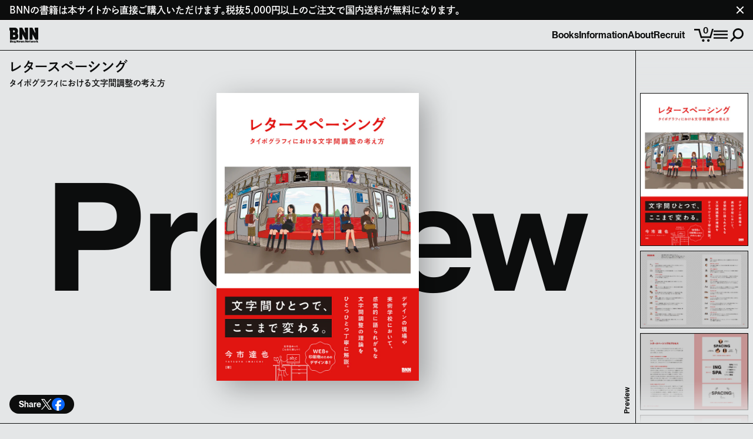

--- FILE ---
content_type: text/html; charset=utf-8
request_url: https://bnn.co.jp/
body_size: 23501
content:
<!doctype html>
<html lang='ja'>
  <head>
    <script type="application/vnd.locksmith+json" data-locksmith>{"version":"v256","locked":false,"initialized":true,"scope":"index","access_granted":true,"access_denied":false,"requires_customer":false,"manual_lock":false,"remote_lock":false,"has_timeout":false,"remote_rendered":null,"hide_resource":false,"hide_links_to_resource":false,"transparent":true,"locks":{"all":[],"opened":[]},"keys":[],"keys_signature":"bb6e3a18e5658a8e2bfbcc3368935138443c4bd806cec832cdf5c897edc62100","state":{"template":"index","theme":144325607735,"product":null,"collection":null,"page":null,"blog":null,"article":null,"app":null},"now":1769905831,"path":"\/","locale_root_url":"\/","canonical_url":"https:\/\/bnn.co.jp\/","customer_id":null,"customer_id_signature":"bb6e3a18e5658a8e2bfbcc3368935138443c4bd806cec832cdf5c897edc62100","cart":null}</script><script data-locksmith>!function(){undefined;!function(){var s=window.Locksmith={},e=document.querySelector('script[type="application/vnd.locksmith+json"]'),n=e&&e.innerHTML;if(s.state={},s.util={},s.loading=!1,n)try{s.state=JSON.parse(n)}catch(d){}if(document.addEventListener&&document.querySelector){var o,a,i,t=[76,79,67,75,83,77,73,84,72,49,49],c=function(){a=t.slice(0)},l="style",r=function(e){e&&27!==e.keyCode&&"click"!==e.type||(document.removeEventListener("keydown",r),document.removeEventListener("click",r),o&&document.body.removeChild(o),o=null)};c(),document.addEventListener("keyup",function(e){if(e.keyCode===a[0]){if(clearTimeout(i),a.shift(),0<a.length)return void(i=setTimeout(c,1e3));c(),r(),(o=document.createElement("div"))[l].width="50%",o[l].maxWidth="1000px",o[l].height="85%",o[l].border="1px rgba(0, 0, 0, 0.2) solid",o[l].background="rgba(255, 255, 255, 0.99)",o[l].borderRadius="4px",o[l].position="fixed",o[l].top="50%",o[l].left="50%",o[l].transform="translateY(-50%) translateX(-50%)",o[l].boxShadow="0 2px 5px rgba(0, 0, 0, 0.3), 0 0 100vh 100vw rgba(0, 0, 0, 0.5)",o[l].zIndex="2147483645";var t=document.createElement("textarea");t.value=JSON.stringify(JSON.parse(n),null,2),t[l].border="none",t[l].display="block",t[l].boxSizing="border-box",t[l].width="100%",t[l].height="100%",t[l].background="transparent",t[l].padding="22px",t[l].fontFamily="monospace",t[l].fontSize="14px",t[l].color="#333",t[l].resize="none",t[l].outline="none",t.readOnly=!0,o.appendChild(t),document.body.appendChild(o),t.addEventListener("click",function(e){e.stopImmediatePropagation()}),t.select(),document.addEventListener("keydown",r),document.addEventListener("click",r)}})}s.isEmbedded=-1!==window.location.search.indexOf("_ab=0&_fd=0&_sc=1"),s.path=s.state.path||window.location.pathname,s.basePath=s.state.locale_root_url.concat("/apps/locksmith").replace(/^\/\//,"/"),s.reloading=!1,s.util.console=window.console||{log:function(){},error:function(){}},s.util.makeUrl=function(e,t){var n,o=s.basePath+e,a=[],i=s.cache();for(n in i)a.push(n+"="+encodeURIComponent(i[n]));for(n in t)a.push(n+"="+encodeURIComponent(t[n]));return s.state.customer_id&&(a.push("customer_id="+encodeURIComponent(s.state.customer_id)),a.push("customer_id_signature="+encodeURIComponent(s.state.customer_id_signature))),o+=(-1===o.indexOf("?")?"?":"&")+a.join("&")},s._initializeCallbacks=[],s.on=function(e,t){if("initialize"!==e)throw'Locksmith.on() currently only supports the "initialize" event';s._initializeCallbacks.push(t)},s.initializeSession=function(e){if(!s.isEmbedded){var t=!1,n=!0,o=!0;(e=e||{}).silent&&(o=n=!(t=!0)),s.ping({silent:t,spinner:n,reload:o,callback:function(){s._initializeCallbacks.forEach(function(e){e()})}})}},s.cache=function(e){var t={};try{var n=function a(e){return(document.cookie.match("(^|; )"+e+"=([^;]*)")||0)[2]};t=JSON.parse(decodeURIComponent(n("locksmith-params")||"{}"))}catch(d){}if(e){for(var o in e)t[o]=e[o];document.cookie="locksmith-params=; expires=Thu, 01 Jan 1970 00:00:00 GMT; path=/",document.cookie="locksmith-params="+encodeURIComponent(JSON.stringify(t))+"; path=/"}return t},s.cache.cart=s.state.cart,s.cache.cartLastSaved=null,s.params=s.cache(),s.util.reload=function(){s.reloading=!0;try{window.location.href=window.location.href.replace(/#.*/,"")}catch(d){s.util.console.error("Preferred reload method failed",d),window.location.reload()}},s.cache.saveCart=function(e){if(!s.cache.cart||s.cache.cart===s.cache.cartLastSaved)return e?e():null;var t=s.cache.cartLastSaved;s.cache.cartLastSaved=s.cache.cart,fetch("/cart/update.js",{method:"POST",headers:{"Content-Type":"application/json",Accept:"application/json"},body:JSON.stringify({attributes:{locksmith:s.cache.cart}})}).then(function(e){if(!e.ok)throw new Error("Cart update failed: "+e.status);return e.json()}).then(function(){e&&e()})["catch"](function(e){if(s.cache.cartLastSaved=t,!s.reloading)throw e})},s.util.spinnerHTML='<style>body{background:#FFF}@keyframes spin{from{transform:rotate(0deg)}to{transform:rotate(360deg)}}#loading{display:flex;width:100%;height:50vh;color:#777;align-items:center;justify-content:center}#loading .spinner{display:block;animation:spin 600ms linear infinite;position:relative;width:50px;height:50px}#loading .spinner-ring{stroke:currentColor;stroke-dasharray:100%;stroke-width:2px;stroke-linecap:round;fill:none}</style><div id="loading"><div class="spinner"><svg width="100%" height="100%"><svg preserveAspectRatio="xMinYMin"><circle class="spinner-ring" cx="50%" cy="50%" r="45%"></circle></svg></svg></div></div>',s.util.clobberBody=function(e){document.body.innerHTML=e},s.util.clobberDocument=function(e){e.responseText&&(e=e.responseText),document.documentElement&&document.removeChild(document.documentElement);var t=document.open("text/html","replace");t.writeln(e),t.close(),setTimeout(function(){var e=t.querySelector("[autofocus]");e&&e.focus()},100)},s.util.serializeForm=function(e){if(e&&"FORM"===e.nodeName){var t,n,o={};for(t=e.elements.length-1;0<=t;t-=1)if(""!==e.elements[t].name)switch(e.elements[t].nodeName){case"INPUT":switch(e.elements[t].type){default:case"text":case"hidden":case"password":case"button":case"reset":case"submit":o[e.elements[t].name]=e.elements[t].value;break;case"checkbox":case"radio":e.elements[t].checked&&(o[e.elements[t].name]=e.elements[t].value);break;case"file":}break;case"TEXTAREA":o[e.elements[t].name]=e.elements[t].value;break;case"SELECT":switch(e.elements[t].type){case"select-one":o[e.elements[t].name]=e.elements[t].value;break;case"select-multiple":for(n=e.elements[t].options.length-1;0<=n;n-=1)e.elements[t].options[n].selected&&(o[e.elements[t].name]=e.elements[t].options[n].value)}break;case"BUTTON":switch(e.elements[t].type){case"reset":case"submit":case"button":o[e.elements[t].name]=e.elements[t].value}}return o}},s.util.on=function(e,i,s,t){t=t||document;var c="locksmith-"+e+i,n=function(e){var t=e.target,n=e.target.parentElement,o=t&&t.className&&(t.className.baseVal||t.className)||"",a=n&&n.className&&(n.className.baseVal||n.className)||"";("string"==typeof o&&-1!==o.split(/\s+/).indexOf(i)||"string"==typeof a&&-1!==a.split(/\s+/).indexOf(i))&&!e[c]&&(e[c]=!0,s(e))};t.attachEvent?t.attachEvent(e,n):t.addEventListener(e,n,!1)},s.util.enableActions=function(e){s.util.on("click","locksmith-action",function(e){e.preventDefault();var t=e.target;t.dataset.confirmWith&&!confirm(t.dataset.confirmWith)||(t.disabled=!0,t.innerText=t.dataset.disableWith,s.post("/action",t.dataset.locksmithParams,{spinner:!1,type:"text",success:function(e){(e=JSON.parse(e.responseText)).message&&alert(e.message),s.util.reload()}}))},e)},s.util.inject=function(e,t){var n=["data","locksmith","append"];if(-1!==t.indexOf(n.join("-"))){var o=document.createElement("div");o.innerHTML=t,e.appendChild(o)}else e.innerHTML=t;var a,i,s=e.querySelectorAll("script");for(i=0;i<s.length;++i){a=s[i];var c=document.createElement("script");if(a.type&&(c.type=a.type),a.src)c.src=a.src;else{var l=document.createTextNode(a.innerHTML);c.appendChild(l)}e.appendChild(c)}var r=e.querySelector("[autofocus]");r&&r.focus()},s.post=function(e,t,n){!1!==(n=n||{}).spinner&&s.util.clobberBody(s.util.spinnerHTML);var o={};n.container===document?(o.layout=1,n.success=function(e){s.util.clobberDocument(e)}):n.container&&(o.layout=0,n.success=function(e){var t=document.getElementById(n.container);s.util.inject(t,e),t.id===t.firstChild.id&&t.parentElement.replaceChild(t.firstChild,t)}),n.form_type&&(t.form_type=n.form_type),n.include_layout_classes!==undefined&&(t.include_layout_classes=n.include_layout_classes),n.lock_id!==undefined&&(t.lock_id=n.lock_id),s.loading=!0;var a=s.util.makeUrl(e,o),i="json"===n.type||"text"===n.type;fetch(a,{method:"POST",headers:{"Content-Type":"application/json",Accept:i?"application/json":"text/html"},body:JSON.stringify(t)}).then(function(e){if(!e.ok)throw new Error("Request failed: "+e.status);return e.text()}).then(function(e){var t=n.success||s.util.clobberDocument;t(i?{responseText:e}:e)})["catch"](function(e){if(!s.reloading)if("dashboard.weglot.com"!==window.location.host){if(!n.silent)throw alert("Something went wrong! Please refresh and try again."),e;console.error(e)}else console.error(e)})["finally"](function(){s.loading=!1})},s.postResource=function(e,t){e.path=s.path,e.search=window.location.search,e.state=s.state,e.passcode&&(e.passcode=e.passcode.trim()),e.email&&(e.email=e.email.trim()),e.state.cart=s.cache.cart,e.locksmith_json=s.jsonTag,e.locksmith_json_signature=s.jsonTagSignature,s.post("/resource",e,t)},s.ping=function(e){if(!s.isEmbedded){e=e||{};var t=function(){e.reload?s.util.reload():"function"==typeof e.callback&&e.callback()};s.post("/ping",{path:s.path,search:window.location.search,state:s.state},{spinner:!!e.spinner,silent:"undefined"==typeof e.silent||e.silent,type:"text",success:function(e){e&&e.responseText?((e=JSON.parse(e.responseText)).messages&&0<e.messages.length&&s.showMessages(e.messages),e.cart&&s.cache.cart!==e.cart?(s.cache.cart=e.cart,s.cache.saveCart(function(){t(),e.cart&&e.cart.match(/^.+:/)&&s.util.reload()})):t()):console.error("[Locksmith] Invalid result in ping callback:",e)}})}},s.timeoutMonitor=function(){var e=s.cache.cart;s.ping({callback:function(){e!==s.cache.cart||setTimeout(function(){s.timeoutMonitor()},6e4)}})},s.showMessages=function(e){var t=document.createElement("div");t.style.position="fixed",t.style.left=0,t.style.right=0,t.style.bottom="-50px",t.style.opacity=0,t.style.background="#191919",t.style.color="#ddd",t.style.transition="bottom 0.2s, opacity 0.2s",t.style.zIndex=999999,t.innerHTML="        <style>          .locksmith-ab .locksmith-b { display: none; }          .locksmith-ab.toggled .locksmith-b { display: flex; }          .locksmith-ab.toggled .locksmith-a { display: none; }          .locksmith-flex { display: flex; flex-wrap: wrap; justify-content: space-between; align-items: center; padding: 10px 20px; }          .locksmith-message + .locksmith-message { border-top: 1px #555 solid; }          .locksmith-message a { color: inherit; font-weight: bold; }          .locksmith-message a:hover { color: inherit; opacity: 0.8; }          a.locksmith-ab-toggle { font-weight: inherit; text-decoration: underline; }          .locksmith-text { flex-grow: 1; }          .locksmith-cta { flex-grow: 0; text-align: right; }          .locksmith-cta button { transform: scale(0.8); transform-origin: left; }          .locksmith-cta > * { display: block; }          .locksmith-cta > * + * { margin-top: 10px; }          .locksmith-message a.locksmith-close { flex-grow: 0; text-decoration: none; margin-left: 15px; font-size: 30px; font-family: monospace; display: block; padding: 2px 10px; }                    @media screen and (max-width: 600px) {            .locksmith-wide-only { display: none !important; }            .locksmith-flex { padding: 0 15px; }            .locksmith-flex > * { margin-top: 5px; margin-bottom: 5px; }            .locksmith-cta { text-align: left; }          }                    @media screen and (min-width: 601px) {            .locksmith-narrow-only { display: none !important; }          }        </style>      "+e.map(function(e){return'<div class="locksmith-message">'+e+"</div>"}).join(""),document.body.appendChild(t),document.body.style.position="relative",document.body.parentElement.style.paddingBottom=t.offsetHeight+"px",setTimeout(function(){t.style.bottom=0,t.style.opacity=1},50),s.util.on("click","locksmith-ab-toggle",function(e){e.preventDefault();for(var t=e.target.parentElement;-1===t.className.split(" ").indexOf("locksmith-ab");)t=t.parentElement;-1!==t.className.split(" ").indexOf("toggled")?t.className=t.className.replace("toggled",""):t.className=t.className+" toggled"}),s.util.enableActions(t)}}()}();</script>
      <script data-locksmith>Locksmith.cache.cart=null</script>

  <script data-locksmith>Locksmith.jsonTag="{\"version\":\"v256\",\"locked\":false,\"initialized\":true,\"scope\":\"index\",\"access_granted\":true,\"access_denied\":false,\"requires_customer\":false,\"manual_lock\":false,\"remote_lock\":false,\"has_timeout\":false,\"remote_rendered\":null,\"hide_resource\":false,\"hide_links_to_resource\":false,\"transparent\":true,\"locks\":{\"all\":[],\"opened\":[]},\"keys\":[],\"keys_signature\":\"bb6e3a18e5658a8e2bfbcc3368935138443c4bd806cec832cdf5c897edc62100\",\"state\":{\"template\":\"index\",\"theme\":144325607735,\"product\":null,\"collection\":null,\"page\":null,\"blog\":null,\"article\":null,\"app\":null},\"now\":1769905831,\"path\":\"\\\/\",\"locale_root_url\":\"\\\/\",\"canonical_url\":\"https:\\\/\\\/bnn.co.jp\\\/\",\"customer_id\":null,\"customer_id_signature\":\"bb6e3a18e5658a8e2bfbcc3368935138443c4bd806cec832cdf5c897edc62100\",\"cart\":null}";Locksmith.jsonTagSignature="d7ac2e72a3e687f88762bb5feef91b4ee0cb10a80a98a2e6da61dea5f5dd91de"</script>
    <meta charset='UTF-8'>
    <meta name='viewport' content='width=device-width,initial-scale=1'>

    

    <title>BNN, Inc. | 株式会社ビー・エヌ・エヌ</title>
    <meta name='description' content='株式会社ビー・エヌ・エヌは2002年に設立した出版社です。デザインする人を増やすこと、作る人を支援することを目指して出版活動を展開しています。'>
    <link rel='canonical' href='https://bnn.co.jp/'>

    <meta property='og:locale' content='ja_JP'>
    <meta property='og:type' content='website'>
    <meta property='og:site_name' content='株式会社ビー・エヌ・エヌ｜BNN, Inc.'>
    <meta property='og:description' content='株式会社ビー・エヌ・エヌは2002年に設立した出版社です。デザインする人を増やすこと、作る人を支援することを目指して出版活動を展開しています。'>
    <meta property='og:url' content='https://bnn.co.jp/'>

    
      <meta property='og:title' content='BNN, Inc.'>
    

    
      <meta property='og:image' content='https://bnn.co.jp/cdn/shop/t/1/assets/share-image.png?v=182672528929610565131689657199'>
    

    <meta name='google' content='nositelinkssearchbox'>
    <meta name='google' content='notranslate'>
    <meta name='format-detection' content='telephone=no'>
    <link rel='icon' href='//bnn.co.jp/cdn/shop/t/1/assets/favicon.png?v=20761550484016920161689657199'>
    <link rel='apple-touch-icon' href='//bnn.co.jp/cdn/shop/t/1/assets/favicon.png?v=20761550484016920161689657199'>
    <link rel='stylesheet' href='//bnn.co.jp/cdn/shop/t/1/assets/style.css?v=119941330806130932411735189783'>

    <script>window.performance && window.performance.mark && window.performance.mark('shopify.content_for_header.start');</script><meta name="facebook-domain-verification" content="4jlvpzqinjugdyvckdoxuz7glqaazc">
<meta id="shopify-digital-wallet" name="shopify-digital-wallet" content="/72416166199/digital_wallets/dialog">
<meta name="shopify-checkout-api-token" content="bfae7dd302eef4e362bb9f4f82a064e9">
<meta id="in-context-paypal-metadata" data-shop-id="72416166199" data-venmo-supported="false" data-environment="production" data-locale="ja_JP" data-paypal-v4="true" data-currency="JPY">
<script async="async" src="/checkouts/internal/preloads.js?locale=ja-JP"></script>
<link rel="preconnect" href="https://shop.app" crossorigin="anonymous">
<script async="async" src="https://shop.app/checkouts/internal/preloads.js?locale=ja-JP&shop_id=72416166199" crossorigin="anonymous"></script>
<script id="apple-pay-shop-capabilities" type="application/json">{"shopId":72416166199,"countryCode":"JP","currencyCode":"JPY","merchantCapabilities":["supports3DS"],"merchantId":"gid:\/\/shopify\/Shop\/72416166199","merchantName":"株式会社ビー・エヌ・エヌ｜BNN, Inc.","requiredBillingContactFields":["postalAddress","email","phone"],"requiredShippingContactFields":["postalAddress","email","phone"],"shippingType":"shipping","supportedNetworks":["visa","masterCard","amex","jcb","discover"],"total":{"type":"pending","label":"株式会社ビー・エヌ・エヌ｜BNN, Inc.","amount":"1.00"},"shopifyPaymentsEnabled":true,"supportsSubscriptions":true}</script>
<script id="shopify-features" type="application/json">{"accessToken":"bfae7dd302eef4e362bb9f4f82a064e9","betas":["rich-media-storefront-analytics"],"domain":"bnn.co.jp","predictiveSearch":false,"shopId":72416166199,"locale":"ja"}</script>
<script>var Shopify = Shopify || {};
Shopify.shop = "bug-news-network.myshopify.com";
Shopify.locale = "ja";
Shopify.currency = {"active":"JPY","rate":"1.0"};
Shopify.country = "JP";
Shopify.theme = {"name":"BNN Shopify Theme","id":144325607735,"schema_name":"BNN Shopify Theme","schema_version":"1.0.0","theme_store_id":887,"role":"main"};
Shopify.theme.handle = "null";
Shopify.theme.style = {"id":null,"handle":null};
Shopify.cdnHost = "bnn.co.jp/cdn";
Shopify.routes = Shopify.routes || {};
Shopify.routes.root = "/";</script>
<script type="module">!function(o){(o.Shopify=o.Shopify||{}).modules=!0}(window);</script>
<script>!function(o){function n(){var o=[];function n(){o.push(Array.prototype.slice.apply(arguments))}return n.q=o,n}var t=o.Shopify=o.Shopify||{};t.loadFeatures=n(),t.autoloadFeatures=n()}(window);</script>
<script>
  window.ShopifyPay = window.ShopifyPay || {};
  window.ShopifyPay.apiHost = "shop.app\/pay";
  window.ShopifyPay.redirectState = "pending";
</script>
<script id="shop-js-analytics" type="application/json">{"pageType":"index"}</script>
<script defer="defer" async type="module" src="//bnn.co.jp/cdn/shopifycloud/shop-js/modules/v2/client.init-shop-cart-sync_CSE-8ASR.ja.esm.js"></script>
<script defer="defer" async type="module" src="//bnn.co.jp/cdn/shopifycloud/shop-js/modules/v2/chunk.common_DDD8GOhs.esm.js"></script>
<script defer="defer" async type="module" src="//bnn.co.jp/cdn/shopifycloud/shop-js/modules/v2/chunk.modal_B6JNj9sU.esm.js"></script>
<script type="module">
  await import("//bnn.co.jp/cdn/shopifycloud/shop-js/modules/v2/client.init-shop-cart-sync_CSE-8ASR.ja.esm.js");
await import("//bnn.co.jp/cdn/shopifycloud/shop-js/modules/v2/chunk.common_DDD8GOhs.esm.js");
await import("//bnn.co.jp/cdn/shopifycloud/shop-js/modules/v2/chunk.modal_B6JNj9sU.esm.js");

  window.Shopify.SignInWithShop?.initShopCartSync?.({"fedCMEnabled":true,"windoidEnabled":true});

</script>
<script>
  window.Shopify = window.Shopify || {};
  if (!window.Shopify.featureAssets) window.Shopify.featureAssets = {};
  window.Shopify.featureAssets['shop-js'] = {"shop-cart-sync":["modules/v2/client.shop-cart-sync_BCoLmxl3.ja.esm.js","modules/v2/chunk.common_DDD8GOhs.esm.js","modules/v2/chunk.modal_B6JNj9sU.esm.js"],"init-fed-cm":["modules/v2/client.init-fed-cm_BUzkuSqB.ja.esm.js","modules/v2/chunk.common_DDD8GOhs.esm.js","modules/v2/chunk.modal_B6JNj9sU.esm.js"],"init-shop-email-lookup-coordinator":["modules/v2/client.init-shop-email-lookup-coordinator_BW32axq4.ja.esm.js","modules/v2/chunk.common_DDD8GOhs.esm.js","modules/v2/chunk.modal_B6JNj9sU.esm.js"],"init-windoid":["modules/v2/client.init-windoid_BvNGLRkF.ja.esm.js","modules/v2/chunk.common_DDD8GOhs.esm.js","modules/v2/chunk.modal_B6JNj9sU.esm.js"],"shop-button":["modules/v2/client.shop-button_CH0XKSrs.ja.esm.js","modules/v2/chunk.common_DDD8GOhs.esm.js","modules/v2/chunk.modal_B6JNj9sU.esm.js"],"shop-cash-offers":["modules/v2/client.shop-cash-offers_DjoQtMHe.ja.esm.js","modules/v2/chunk.common_DDD8GOhs.esm.js","modules/v2/chunk.modal_B6JNj9sU.esm.js"],"shop-toast-manager":["modules/v2/client.shop-toast-manager_B8NLGr5M.ja.esm.js","modules/v2/chunk.common_DDD8GOhs.esm.js","modules/v2/chunk.modal_B6JNj9sU.esm.js"],"init-shop-cart-sync":["modules/v2/client.init-shop-cart-sync_CSE-8ASR.ja.esm.js","modules/v2/chunk.common_DDD8GOhs.esm.js","modules/v2/chunk.modal_B6JNj9sU.esm.js"],"init-customer-accounts-sign-up":["modules/v2/client.init-customer-accounts-sign-up_C-LwrDE-.ja.esm.js","modules/v2/client.shop-login-button_D0X6bVTm.ja.esm.js","modules/v2/chunk.common_DDD8GOhs.esm.js","modules/v2/chunk.modal_B6JNj9sU.esm.js"],"pay-button":["modules/v2/client.pay-button_imCDqct4.ja.esm.js","modules/v2/chunk.common_DDD8GOhs.esm.js","modules/v2/chunk.modal_B6JNj9sU.esm.js"],"init-customer-accounts":["modules/v2/client.init-customer-accounts_CxIJyI-K.ja.esm.js","modules/v2/client.shop-login-button_D0X6bVTm.ja.esm.js","modules/v2/chunk.common_DDD8GOhs.esm.js","modules/v2/chunk.modal_B6JNj9sU.esm.js"],"avatar":["modules/v2/client.avatar_BTnouDA3.ja.esm.js"],"init-shop-for-new-customer-accounts":["modules/v2/client.init-shop-for-new-customer-accounts_DRBL7B82.ja.esm.js","modules/v2/client.shop-login-button_D0X6bVTm.ja.esm.js","modules/v2/chunk.common_DDD8GOhs.esm.js","modules/v2/chunk.modal_B6JNj9sU.esm.js"],"shop-follow-button":["modules/v2/client.shop-follow-button_D610YzXR.ja.esm.js","modules/v2/chunk.common_DDD8GOhs.esm.js","modules/v2/chunk.modal_B6JNj9sU.esm.js"],"checkout-modal":["modules/v2/client.checkout-modal_NhzDspE5.ja.esm.js","modules/v2/chunk.common_DDD8GOhs.esm.js","modules/v2/chunk.modal_B6JNj9sU.esm.js"],"shop-login-button":["modules/v2/client.shop-login-button_D0X6bVTm.ja.esm.js","modules/v2/chunk.common_DDD8GOhs.esm.js","modules/v2/chunk.modal_B6JNj9sU.esm.js"],"lead-capture":["modules/v2/client.lead-capture_pLpCOlEn.ja.esm.js","modules/v2/chunk.common_DDD8GOhs.esm.js","modules/v2/chunk.modal_B6JNj9sU.esm.js"],"shop-login":["modules/v2/client.shop-login_DiHM-Diw.ja.esm.js","modules/v2/chunk.common_DDD8GOhs.esm.js","modules/v2/chunk.modal_B6JNj9sU.esm.js"],"payment-terms":["modules/v2/client.payment-terms_BdLTgEH_.ja.esm.js","modules/v2/chunk.common_DDD8GOhs.esm.js","modules/v2/chunk.modal_B6JNj9sU.esm.js"]};
</script>
<script id="__st">var __st={"a":72416166199,"offset":32400,"reqid":"00cf50b9-dd2c-4717-8123-4034202bae2b-1769905830","pageurl":"bnn.co.jp\/","u":"9fe6227299a1","p":"home"};</script>
<script>window.ShopifyPaypalV4VisibilityTracking = true;</script>
<script id="captcha-bootstrap">!function(){'use strict';const t='contact',e='account',n='new_comment',o=[[t,t],['blogs',n],['comments',n],[t,'customer']],c=[[e,'customer_login'],[e,'guest_login'],[e,'recover_customer_password'],[e,'create_customer']],r=t=>t.map((([t,e])=>`form[action*='/${t}']:not([data-nocaptcha='true']) input[name='form_type'][value='${e}']`)).join(','),a=t=>()=>t?[...document.querySelectorAll(t)].map((t=>t.form)):[];function s(){const t=[...o],e=r(t);return a(e)}const i='password',u='form_key',d=['recaptcha-v3-token','g-recaptcha-response','h-captcha-response',i],f=()=>{try{return window.sessionStorage}catch{return}},m='__shopify_v',_=t=>t.elements[u];function p(t,e,n=!1){try{const o=window.sessionStorage,c=JSON.parse(o.getItem(e)),{data:r}=function(t){const{data:e,action:n}=t;return t[m]||n?{data:e,action:n}:{data:t,action:n}}(c);for(const[e,n]of Object.entries(r))t.elements[e]&&(t.elements[e].value=n);n&&o.removeItem(e)}catch(o){console.error('form repopulation failed',{error:o})}}const l='form_type',E='cptcha';function T(t){t.dataset[E]=!0}const w=window,h=w.document,L='Shopify',v='ce_forms',y='captcha';let A=!1;((t,e)=>{const n=(g='f06e6c50-85a8-45c8-87d0-21a2b65856fe',I='https://cdn.shopify.com/shopifycloud/storefront-forms-hcaptcha/ce_storefront_forms_captcha_hcaptcha.v1.5.2.iife.js',D={infoText:'hCaptchaによる保護',privacyText:'プライバシー',termsText:'利用規約'},(t,e,n)=>{const o=w[L][v],c=o.bindForm;if(c)return c(t,g,e,D).then(n);var r;o.q.push([[t,g,e,D],n]),r=I,A||(h.body.append(Object.assign(h.createElement('script'),{id:'captcha-provider',async:!0,src:r})),A=!0)});var g,I,D;w[L]=w[L]||{},w[L][v]=w[L][v]||{},w[L][v].q=[],w[L][y]=w[L][y]||{},w[L][y].protect=function(t,e){n(t,void 0,e),T(t)},Object.freeze(w[L][y]),function(t,e,n,w,h,L){const[v,y,A,g]=function(t,e,n){const i=e?o:[],u=t?c:[],d=[...i,...u],f=r(d),m=r(i),_=r(d.filter((([t,e])=>n.includes(e))));return[a(f),a(m),a(_),s()]}(w,h,L),I=t=>{const e=t.target;return e instanceof HTMLFormElement?e:e&&e.form},D=t=>v().includes(t);t.addEventListener('submit',(t=>{const e=I(t);if(!e)return;const n=D(e)&&!e.dataset.hcaptchaBound&&!e.dataset.recaptchaBound,o=_(e),c=g().includes(e)&&(!o||!o.value);(n||c)&&t.preventDefault(),c&&!n&&(function(t){try{if(!f())return;!function(t){const e=f();if(!e)return;const n=_(t);if(!n)return;const o=n.value;o&&e.removeItem(o)}(t);const e=Array.from(Array(32),(()=>Math.random().toString(36)[2])).join('');!function(t,e){_(t)||t.append(Object.assign(document.createElement('input'),{type:'hidden',name:u})),t.elements[u].value=e}(t,e),function(t,e){const n=f();if(!n)return;const o=[...t.querySelectorAll(`input[type='${i}']`)].map((({name:t})=>t)),c=[...d,...o],r={};for(const[a,s]of new FormData(t).entries())c.includes(a)||(r[a]=s);n.setItem(e,JSON.stringify({[m]:1,action:t.action,data:r}))}(t,e)}catch(e){console.error('failed to persist form',e)}}(e),e.submit())}));const S=(t,e)=>{t&&!t.dataset[E]&&(n(t,e.some((e=>e===t))),T(t))};for(const o of['focusin','change'])t.addEventListener(o,(t=>{const e=I(t);D(e)&&S(e,y())}));const B=e.get('form_key'),M=e.get(l),P=B&&M;t.addEventListener('DOMContentLoaded',(()=>{const t=y();if(P)for(const e of t)e.elements[l].value===M&&p(e,B);[...new Set([...A(),...v().filter((t=>'true'===t.dataset.shopifyCaptcha))])].forEach((e=>S(e,t)))}))}(h,new URLSearchParams(w.location.search),n,t,e,['guest_login'])})(!0,!0)}();</script>
<script integrity="sha256-4kQ18oKyAcykRKYeNunJcIwy7WH5gtpwJnB7kiuLZ1E=" data-source-attribution="shopify.loadfeatures" defer="defer" src="//bnn.co.jp/cdn/shopifycloud/storefront/assets/storefront/load_feature-a0a9edcb.js" crossorigin="anonymous"></script>
<script crossorigin="anonymous" defer="defer" src="//bnn.co.jp/cdn/shopifycloud/storefront/assets/shopify_pay/storefront-65b4c6d7.js?v=20250812"></script>
<script data-source-attribution="shopify.dynamic_checkout.dynamic.init">var Shopify=Shopify||{};Shopify.PaymentButton=Shopify.PaymentButton||{isStorefrontPortableWallets:!0,init:function(){window.Shopify.PaymentButton.init=function(){};var t=document.createElement("script");t.src="https://bnn.co.jp/cdn/shopifycloud/portable-wallets/latest/portable-wallets.ja.js",t.type="module",document.head.appendChild(t)}};
</script>
<script data-source-attribution="shopify.dynamic_checkout.buyer_consent">
  function portableWalletsHideBuyerConsent(e){var t=document.getElementById("shopify-buyer-consent"),n=document.getElementById("shopify-subscription-policy-button");t&&n&&(t.classList.add("hidden"),t.setAttribute("aria-hidden","true"),n.removeEventListener("click",e))}function portableWalletsShowBuyerConsent(e){var t=document.getElementById("shopify-buyer-consent"),n=document.getElementById("shopify-subscription-policy-button");t&&n&&(t.classList.remove("hidden"),t.removeAttribute("aria-hidden"),n.addEventListener("click",e))}window.Shopify?.PaymentButton&&(window.Shopify.PaymentButton.hideBuyerConsent=portableWalletsHideBuyerConsent,window.Shopify.PaymentButton.showBuyerConsent=portableWalletsShowBuyerConsent);
</script>
<script data-source-attribution="shopify.dynamic_checkout.cart.bootstrap">document.addEventListener("DOMContentLoaded",(function(){function t(){return document.querySelector("shopify-accelerated-checkout-cart, shopify-accelerated-checkout")}if(t())Shopify.PaymentButton.init();else{new MutationObserver((function(e,n){t()&&(Shopify.PaymentButton.init(),n.disconnect())})).observe(document.body,{childList:!0,subtree:!0})}}));
</script>
<link id="shopify-accelerated-checkout-styles" rel="stylesheet" media="screen" href="https://bnn.co.jp/cdn/shopifycloud/portable-wallets/latest/accelerated-checkout-backwards-compat.css" crossorigin="anonymous">
<style id="shopify-accelerated-checkout-cart">
        #shopify-buyer-consent {
  margin-top: 1em;
  display: inline-block;
  width: 100%;
}

#shopify-buyer-consent.hidden {
  display: none;
}

#shopify-subscription-policy-button {
  background: none;
  border: none;
  padding: 0;
  text-decoration: underline;
  font-size: inherit;
  cursor: pointer;
}

#shopify-subscription-policy-button::before {
  box-shadow: none;
}

      </style>

<script>window.performance && window.performance.mark && window.performance.mark('shopify.content_for_header.end');</script>
    <script>
  (function(d) {
    var config = {
      kitId: 'otn7mqz',
      scriptTimeout: 3000,
      async: true
    },
    h=d.documentElement,t=setTimeout(function(){h.className=h.className.replace(/\bwf-loading\b/g,"")+" wf-inactive";},config.scriptTimeout),tk=d.createElement("script"),f=false,s=d.getElementsByTagName("script")[0],a;h.className+=" wf-loading";tk.src='https://use.typekit.net/'+config.kitId+'.js';tk.async=true;tk.onload=tk.onreadystatechange=function(){a=this.readyState;if(f||a&&a!="complete"&&a!="loaded")return;f=true;clearTimeout(t);try{Typekit.load(config)}catch(e){}};s.parentNode.insertBefore(tk,s)
  })(document);
</script>

  <link href="https://monorail-edge.shopifysvc.com" rel="dns-prefetch">
<script>(function(){if ("sendBeacon" in navigator && "performance" in window) {try {var session_token_from_headers = performance.getEntriesByType('navigation')[0].serverTiming.find(x => x.name == '_s').description;} catch {var session_token_from_headers = undefined;}var session_cookie_matches = document.cookie.match(/_shopify_s=([^;]*)/);var session_token_from_cookie = session_cookie_matches && session_cookie_matches.length === 2 ? session_cookie_matches[1] : "";var session_token = session_token_from_headers || session_token_from_cookie || "";function handle_abandonment_event(e) {var entries = performance.getEntries().filter(function(entry) {return /monorail-edge.shopifysvc.com/.test(entry.name);});if (!window.abandonment_tracked && entries.length === 0) {window.abandonment_tracked = true;var currentMs = Date.now();var navigation_start = performance.timing.navigationStart;var payload = {shop_id: 72416166199,url: window.location.href,navigation_start,duration: currentMs - navigation_start,session_token,page_type: "index"};window.navigator.sendBeacon("https://monorail-edge.shopifysvc.com/v1/produce", JSON.stringify({schema_id: "online_store_buyer_site_abandonment/1.1",payload: payload,metadata: {event_created_at_ms: currentMs,event_sent_at_ms: currentMs}}));}}window.addEventListener('pagehide', handle_abandonment_event);}}());</script>
<script id="web-pixels-manager-setup">(function e(e,d,r,n,o){if(void 0===o&&(o={}),!Boolean(null===(a=null===(i=window.Shopify)||void 0===i?void 0:i.analytics)||void 0===a?void 0:a.replayQueue)){var i,a;window.Shopify=window.Shopify||{};var t=window.Shopify;t.analytics=t.analytics||{};var s=t.analytics;s.replayQueue=[],s.publish=function(e,d,r){return s.replayQueue.push([e,d,r]),!0};try{self.performance.mark("wpm:start")}catch(e){}var l=function(){var e={modern:/Edge?\/(1{2}[4-9]|1[2-9]\d|[2-9]\d{2}|\d{4,})\.\d+(\.\d+|)|Firefox\/(1{2}[4-9]|1[2-9]\d|[2-9]\d{2}|\d{4,})\.\d+(\.\d+|)|Chrom(ium|e)\/(9{2}|\d{3,})\.\d+(\.\d+|)|(Maci|X1{2}).+ Version\/(15\.\d+|(1[6-9]|[2-9]\d|\d{3,})\.\d+)([,.]\d+|)( \(\w+\)|)( Mobile\/\w+|) Safari\/|Chrome.+OPR\/(9{2}|\d{3,})\.\d+\.\d+|(CPU[ +]OS|iPhone[ +]OS|CPU[ +]iPhone|CPU IPhone OS|CPU iPad OS)[ +]+(15[._]\d+|(1[6-9]|[2-9]\d|\d{3,})[._]\d+)([._]\d+|)|Android:?[ /-](13[3-9]|1[4-9]\d|[2-9]\d{2}|\d{4,})(\.\d+|)(\.\d+|)|Android.+Firefox\/(13[5-9]|1[4-9]\d|[2-9]\d{2}|\d{4,})\.\d+(\.\d+|)|Android.+Chrom(ium|e)\/(13[3-9]|1[4-9]\d|[2-9]\d{2}|\d{4,})\.\d+(\.\d+|)|SamsungBrowser\/([2-9]\d|\d{3,})\.\d+/,legacy:/Edge?\/(1[6-9]|[2-9]\d|\d{3,})\.\d+(\.\d+|)|Firefox\/(5[4-9]|[6-9]\d|\d{3,})\.\d+(\.\d+|)|Chrom(ium|e)\/(5[1-9]|[6-9]\d|\d{3,})\.\d+(\.\d+|)([\d.]+$|.*Safari\/(?![\d.]+ Edge\/[\d.]+$))|(Maci|X1{2}).+ Version\/(10\.\d+|(1[1-9]|[2-9]\d|\d{3,})\.\d+)([,.]\d+|)( \(\w+\)|)( Mobile\/\w+|) Safari\/|Chrome.+OPR\/(3[89]|[4-9]\d|\d{3,})\.\d+\.\d+|(CPU[ +]OS|iPhone[ +]OS|CPU[ +]iPhone|CPU IPhone OS|CPU iPad OS)[ +]+(10[._]\d+|(1[1-9]|[2-9]\d|\d{3,})[._]\d+)([._]\d+|)|Android:?[ /-](13[3-9]|1[4-9]\d|[2-9]\d{2}|\d{4,})(\.\d+|)(\.\d+|)|Mobile Safari.+OPR\/([89]\d|\d{3,})\.\d+\.\d+|Android.+Firefox\/(13[5-9]|1[4-9]\d|[2-9]\d{2}|\d{4,})\.\d+(\.\d+|)|Android.+Chrom(ium|e)\/(13[3-9]|1[4-9]\d|[2-9]\d{2}|\d{4,})\.\d+(\.\d+|)|Android.+(UC? ?Browser|UCWEB|U3)[ /]?(15\.([5-9]|\d{2,})|(1[6-9]|[2-9]\d|\d{3,})\.\d+)\.\d+|SamsungBrowser\/(5\.\d+|([6-9]|\d{2,})\.\d+)|Android.+MQ{2}Browser\/(14(\.(9|\d{2,})|)|(1[5-9]|[2-9]\d|\d{3,})(\.\d+|))(\.\d+|)|K[Aa][Ii]OS\/(3\.\d+|([4-9]|\d{2,})\.\d+)(\.\d+|)/},d=e.modern,r=e.legacy,n=navigator.userAgent;return n.match(d)?"modern":n.match(r)?"legacy":"unknown"}(),u="modern"===l?"modern":"legacy",c=(null!=n?n:{modern:"",legacy:""})[u],f=function(e){return[e.baseUrl,"/wpm","/b",e.hashVersion,"modern"===e.buildTarget?"m":"l",".js"].join("")}({baseUrl:d,hashVersion:r,buildTarget:u}),m=function(e){var d=e.version,r=e.bundleTarget,n=e.surface,o=e.pageUrl,i=e.monorailEndpoint;return{emit:function(e){var a=e.status,t=e.errorMsg,s=(new Date).getTime(),l=JSON.stringify({metadata:{event_sent_at_ms:s},events:[{schema_id:"web_pixels_manager_load/3.1",payload:{version:d,bundle_target:r,page_url:o,status:a,surface:n,error_msg:t},metadata:{event_created_at_ms:s}}]});if(!i)return console&&console.warn&&console.warn("[Web Pixels Manager] No Monorail endpoint provided, skipping logging."),!1;try{return self.navigator.sendBeacon.bind(self.navigator)(i,l)}catch(e){}var u=new XMLHttpRequest;try{return u.open("POST",i,!0),u.setRequestHeader("Content-Type","text/plain"),u.send(l),!0}catch(e){return console&&console.warn&&console.warn("[Web Pixels Manager] Got an unhandled error while logging to Monorail."),!1}}}}({version:r,bundleTarget:l,surface:e.surface,pageUrl:self.location.href,monorailEndpoint:e.monorailEndpoint});try{o.browserTarget=l,function(e){var d=e.src,r=e.async,n=void 0===r||r,o=e.onload,i=e.onerror,a=e.sri,t=e.scriptDataAttributes,s=void 0===t?{}:t,l=document.createElement("script"),u=document.querySelector("head"),c=document.querySelector("body");if(l.async=n,l.src=d,a&&(l.integrity=a,l.crossOrigin="anonymous"),s)for(var f in s)if(Object.prototype.hasOwnProperty.call(s,f))try{l.dataset[f]=s[f]}catch(e){}if(o&&l.addEventListener("load",o),i&&l.addEventListener("error",i),u)u.appendChild(l);else{if(!c)throw new Error("Did not find a head or body element to append the script");c.appendChild(l)}}({src:f,async:!0,onload:function(){if(!function(){var e,d;return Boolean(null===(d=null===(e=window.Shopify)||void 0===e?void 0:e.analytics)||void 0===d?void 0:d.initialized)}()){var d=window.webPixelsManager.init(e)||void 0;if(d){var r=window.Shopify.analytics;r.replayQueue.forEach((function(e){var r=e[0],n=e[1],o=e[2];d.publishCustomEvent(r,n,o)})),r.replayQueue=[],r.publish=d.publishCustomEvent,r.visitor=d.visitor,r.initialized=!0}}},onerror:function(){return m.emit({status:"failed",errorMsg:"".concat(f," has failed to load")})},sri:function(e){var d=/^sha384-[A-Za-z0-9+/=]+$/;return"string"==typeof e&&d.test(e)}(c)?c:"",scriptDataAttributes:o}),m.emit({status:"loading"})}catch(e){m.emit({status:"failed",errorMsg:(null==e?void 0:e.message)||"Unknown error"})}}})({shopId: 72416166199,storefrontBaseUrl: "https://bnn.co.jp",extensionsBaseUrl: "https://extensions.shopifycdn.com/cdn/shopifycloud/web-pixels-manager",monorailEndpoint: "https://monorail-edge.shopifysvc.com/unstable/produce_batch",surface: "storefront-renderer",enabledBetaFlags: ["2dca8a86"],webPixelsConfigList: [{"id":"735215927","configuration":"{\"config\":\"{\\\"pixel_id\\\":\\\"G-9GNZ62TFGT\\\",\\\"gtag_events\\\":[{\\\"type\\\":\\\"purchase\\\",\\\"action_label\\\":\\\"G-9GNZ62TFGT\\\"},{\\\"type\\\":\\\"page_view\\\",\\\"action_label\\\":\\\"G-9GNZ62TFGT\\\"},{\\\"type\\\":\\\"view_item\\\",\\\"action_label\\\":\\\"G-9GNZ62TFGT\\\"},{\\\"type\\\":\\\"search\\\",\\\"action_label\\\":\\\"G-9GNZ62TFGT\\\"},{\\\"type\\\":\\\"add_to_cart\\\",\\\"action_label\\\":\\\"G-9GNZ62TFGT\\\"},{\\\"type\\\":\\\"begin_checkout\\\",\\\"action_label\\\":\\\"G-9GNZ62TFGT\\\"},{\\\"type\\\":\\\"add_payment_info\\\",\\\"action_label\\\":\\\"G-9GNZ62TFGT\\\"}],\\\"enable_monitoring_mode\\\":false}\"}","eventPayloadVersion":"v1","runtimeContext":"OPEN","scriptVersion":"b2a88bafab3e21179ed38636efcd8a93","type":"APP","apiClientId":1780363,"privacyPurposes":[],"dataSharingAdjustments":{"protectedCustomerApprovalScopes":["read_customer_address","read_customer_email","read_customer_name","read_customer_personal_data","read_customer_phone"]}},{"id":"406225207","configuration":"{\"pixel_id\":\"1599031947064777\",\"pixel_type\":\"facebook_pixel\"}","eventPayloadVersion":"v1","runtimeContext":"OPEN","scriptVersion":"ca16bc87fe92b6042fbaa3acc2fbdaa6","type":"APP","apiClientId":2329312,"privacyPurposes":["ANALYTICS","MARKETING","SALE_OF_DATA"],"dataSharingAdjustments":{"protectedCustomerApprovalScopes":["read_customer_address","read_customer_email","read_customer_name","read_customer_personal_data","read_customer_phone"]}},{"id":"shopify-app-pixel","configuration":"{}","eventPayloadVersion":"v1","runtimeContext":"STRICT","scriptVersion":"0450","apiClientId":"shopify-pixel","type":"APP","privacyPurposes":["ANALYTICS","MARKETING"]},{"id":"shopify-custom-pixel","eventPayloadVersion":"v1","runtimeContext":"LAX","scriptVersion":"0450","apiClientId":"shopify-pixel","type":"CUSTOM","privacyPurposes":["ANALYTICS","MARKETING"]}],isMerchantRequest: false,initData: {"shop":{"name":"株式会社ビー・エヌ・エヌ｜BNN, Inc.","paymentSettings":{"currencyCode":"JPY"},"myshopifyDomain":"bug-news-network.myshopify.com","countryCode":"JP","storefrontUrl":"https:\/\/bnn.co.jp"},"customer":null,"cart":null,"checkout":null,"productVariants":[],"purchasingCompany":null},},"https://bnn.co.jp/cdn","1d2a099fw23dfb22ep557258f5m7a2edbae",{"modern":"","legacy":""},{"shopId":"72416166199","storefrontBaseUrl":"https:\/\/bnn.co.jp","extensionBaseUrl":"https:\/\/extensions.shopifycdn.com\/cdn\/shopifycloud\/web-pixels-manager","surface":"storefront-renderer","enabledBetaFlags":"[\"2dca8a86\"]","isMerchantRequest":"false","hashVersion":"1d2a099fw23dfb22ep557258f5m7a2edbae","publish":"custom","events":"[[\"page_viewed\",{}]]"});</script><script>
  window.ShopifyAnalytics = window.ShopifyAnalytics || {};
  window.ShopifyAnalytics.meta = window.ShopifyAnalytics.meta || {};
  window.ShopifyAnalytics.meta.currency = 'JPY';
  var meta = {"page":{"pageType":"home","requestId":"00cf50b9-dd2c-4717-8123-4034202bae2b-1769905830"}};
  for (var attr in meta) {
    window.ShopifyAnalytics.meta[attr] = meta[attr];
  }
</script>
<script class="analytics">
  (function () {
    var customDocumentWrite = function(content) {
      var jquery = null;

      if (window.jQuery) {
        jquery = window.jQuery;
      } else if (window.Checkout && window.Checkout.$) {
        jquery = window.Checkout.$;
      }

      if (jquery) {
        jquery('body').append(content);
      }
    };

    var hasLoggedConversion = function(token) {
      if (token) {
        return document.cookie.indexOf('loggedConversion=' + token) !== -1;
      }
      return false;
    }

    var setCookieIfConversion = function(token) {
      if (token) {
        var twoMonthsFromNow = new Date(Date.now());
        twoMonthsFromNow.setMonth(twoMonthsFromNow.getMonth() + 2);

        document.cookie = 'loggedConversion=' + token + '; expires=' + twoMonthsFromNow;
      }
    }

    var trekkie = window.ShopifyAnalytics.lib = window.trekkie = window.trekkie || [];
    if (trekkie.integrations) {
      return;
    }
    trekkie.methods = [
      'identify',
      'page',
      'ready',
      'track',
      'trackForm',
      'trackLink'
    ];
    trekkie.factory = function(method) {
      return function() {
        var args = Array.prototype.slice.call(arguments);
        args.unshift(method);
        trekkie.push(args);
        return trekkie;
      };
    };
    for (var i = 0; i < trekkie.methods.length; i++) {
      var key = trekkie.methods[i];
      trekkie[key] = trekkie.factory(key);
    }
    trekkie.load = function(config) {
      trekkie.config = config || {};
      trekkie.config.initialDocumentCookie = document.cookie;
      var first = document.getElementsByTagName('script')[0];
      var script = document.createElement('script');
      script.type = 'text/javascript';
      script.onerror = function(e) {
        var scriptFallback = document.createElement('script');
        scriptFallback.type = 'text/javascript';
        scriptFallback.onerror = function(error) {
                var Monorail = {
      produce: function produce(monorailDomain, schemaId, payload) {
        var currentMs = new Date().getTime();
        var event = {
          schema_id: schemaId,
          payload: payload,
          metadata: {
            event_created_at_ms: currentMs,
            event_sent_at_ms: currentMs
          }
        };
        return Monorail.sendRequest("https://" + monorailDomain + "/v1/produce", JSON.stringify(event));
      },
      sendRequest: function sendRequest(endpointUrl, payload) {
        // Try the sendBeacon API
        if (window && window.navigator && typeof window.navigator.sendBeacon === 'function' && typeof window.Blob === 'function' && !Monorail.isIos12()) {
          var blobData = new window.Blob([payload], {
            type: 'text/plain'
          });

          if (window.navigator.sendBeacon(endpointUrl, blobData)) {
            return true;
          } // sendBeacon was not successful

        } // XHR beacon

        var xhr = new XMLHttpRequest();

        try {
          xhr.open('POST', endpointUrl);
          xhr.setRequestHeader('Content-Type', 'text/plain');
          xhr.send(payload);
        } catch (e) {
          console.log(e);
        }

        return false;
      },
      isIos12: function isIos12() {
        return window.navigator.userAgent.lastIndexOf('iPhone; CPU iPhone OS 12_') !== -1 || window.navigator.userAgent.lastIndexOf('iPad; CPU OS 12_') !== -1;
      }
    };
    Monorail.produce('monorail-edge.shopifysvc.com',
      'trekkie_storefront_load_errors/1.1',
      {shop_id: 72416166199,
      theme_id: 144325607735,
      app_name: "storefront",
      context_url: window.location.href,
      source_url: "//bnn.co.jp/cdn/s/trekkie.storefront.c59ea00e0474b293ae6629561379568a2d7c4bba.min.js"});

        };
        scriptFallback.async = true;
        scriptFallback.src = '//bnn.co.jp/cdn/s/trekkie.storefront.c59ea00e0474b293ae6629561379568a2d7c4bba.min.js';
        first.parentNode.insertBefore(scriptFallback, first);
      };
      script.async = true;
      script.src = '//bnn.co.jp/cdn/s/trekkie.storefront.c59ea00e0474b293ae6629561379568a2d7c4bba.min.js';
      first.parentNode.insertBefore(script, first);
    };
    trekkie.load(
      {"Trekkie":{"appName":"storefront","development":false,"defaultAttributes":{"shopId":72416166199,"isMerchantRequest":null,"themeId":144325607735,"themeCityHash":"7584226930052215215","contentLanguage":"ja","currency":"JPY","eventMetadataId":"dcf6177d-fbe1-4c88-be38-f93542332915"},"isServerSideCookieWritingEnabled":true,"monorailRegion":"shop_domain","enabledBetaFlags":["65f19447","b5387b81"]},"Session Attribution":{},"S2S":{"facebookCapiEnabled":true,"source":"trekkie-storefront-renderer","apiClientId":580111}}
    );

    var loaded = false;
    trekkie.ready(function() {
      if (loaded) return;
      loaded = true;

      window.ShopifyAnalytics.lib = window.trekkie;

      var originalDocumentWrite = document.write;
      document.write = customDocumentWrite;
      try { window.ShopifyAnalytics.merchantGoogleAnalytics.call(this); } catch(error) {};
      document.write = originalDocumentWrite;

      window.ShopifyAnalytics.lib.page(null,{"pageType":"home","requestId":"00cf50b9-dd2c-4717-8123-4034202bae2b-1769905830","shopifyEmitted":true});

      var match = window.location.pathname.match(/checkouts\/(.+)\/(thank_you|post_purchase)/)
      var token = match? match[1]: undefined;
      if (!hasLoggedConversion(token)) {
        setCookieIfConversion(token);
        
      }
    });


        var eventsListenerScript = document.createElement('script');
        eventsListenerScript.async = true;
        eventsListenerScript.src = "//bnn.co.jp/cdn/shopifycloud/storefront/assets/shop_events_listener-3da45d37.js";
        document.getElementsByTagName('head')[0].appendChild(eventsListenerScript);

})();</script>
<script
  defer
  src="https://bnn.co.jp/cdn/shopifycloud/perf-kit/shopify-perf-kit-3.1.0.min.js"
  data-application="storefront-renderer"
  data-shop-id="72416166199"
  data-render-region="gcp-us-central1"
  data-page-type="index"
  data-theme-instance-id="144325607735"
  data-theme-name="BNN Shopify Theme"
  data-theme-version="1.0.0"
  data-monorail-region="shop_domain"
  data-resource-timing-sampling-rate="10"
  data-shs="true"
  data-shs-beacon="true"
  data-shs-export-with-fetch="true"
  data-shs-logs-sample-rate="1"
  data-shs-beacon-endpoint="https://bnn.co.jp/api/collect"
></script>
</head>
  <body style="opacity: 0">
    <div id="shopify-section-announcement-bar" class="shopify-section"><div class='announcementBar' id='AnnouncementBar'><a class='announcementBar_text' href='https://bnn.co.jp/blogs/information/20250306'>BNNの書籍は本サイトから直接ご購入いただけます。税抜5,000円以上のご注文で国内送料が無料になります。</a><div class='announcementBar_closeBtn' x-data @click='$store.ui.closeAnnouncement()'></div>
    </div>
</div>
    <header class='siteHeader' id='SiteHeader'>
  <a class='siteHeader_logo' href='/'>
    <svg xmlns='http://www.w3.org/2000/svg' viewBox='0 0 241.32 126.48'>
      <title>BNN – Bug News Network</title>
      <path d="M132.09 45.83V27.31c0-3.26-1.99-4.34-4.52-5.14V0h29.22v99.76h-24.06l-24.27-45.83v45.83h-24.7V0h24.06l24.27 45.83Zm84.53 0V27.31c0-3.26-1.99-4.34-4.52-5.14V0h29.22v99.76h-24.06l-24.27-45.83v45.83h-24.7V0h24.06l24.27 45.83ZM65.5 46.93c3.68-3.86 6.1-10.74 6.1-18.8C71.59 10.63 60.09 0 45.66 0H0l.02 22.18c2.53.79 4.55 1.9 4.55 5.16v72.41h41.09c15.38 0 28.96-9.06 28.96-30.49 0-9.8-4.77-18.22-9.12-22.33ZM30.37 22.18h7.95c3.95-.01 7.58 3.04 7.58 8.3 0 5.59-2.98 8.28-7.58 8.3h-7.95v-16.6Zm9.99 55.4h-9.99V60.96h9.38c6.47.01 9.14 3.55 9.12 8.31-.03 5.45-3.03 8.31-8.51 8.31Zm-16.88 31.69h5.54v8.16c-.02.91.85 1.34 1.51 1.34.95-.03 2-.53 2-1.78v-7.72h5.05l-.03 13.16h-5.02v-1.3c-1.08.9-1.94 1.3-4.44 1.3-2.21 0-4.62-1.26-4.62-4.88v-8.29Zm99.98 4.64c-.17-1.08-1.16-1.49-2.07-1.49s-1.67.34-1.67.94c-.01 1.49 1.64 1.28 3.84 1.73s3.92 1.48 3.89 3.51c-.01 2.99-2.86 4.38-6.45 4.38s-6.59-1.59-6.59-4.53h4.02c.16.82.9 1.49 2.03 1.49s1.91-.3 1.87-1.15c-.05-2.05-5.6-.5-7.08-3.6-.83-1.71-.08-3.73 1.26-4.65 1.47-1 2.79-1.28 4.64-1.28 3.09 0 5.85 2.02 5.85 4.64h-3.54Zm45.25-4.07v-3.98h4.53v3.98h2.53v2.53h-2.53v6.32c0 1.59 1.05 1.97 2.53 1.28v2.53c-.87.4-2.24.48-3.14.48-3.13 0-3.93-1.28-3.93-4.01-.01-2.52 0-6.61 0-6.61h-2.02v-2.53h2.02Zm56.68-.57v4.1c-3.28-.04-5.04 1.08-5.04 2.4v6.66h-4.55v-12.59h4.55v1.54c.46-1.16 1.99-2.11 5.04-2.11Zm-206.26 3.62c1.18-.81 1.55-1.94 1.55-3.3 0-3.34-1.88-4.79-6.34-4.79H4.57v17.64h11.17c4.02 0 5.94-2.11 5.94-5.74 0-1.67-1.32-3.37-2.55-3.81Zm-9.04-4.05h3.83c.66 0 1.28.47 1.28 1.3 0 .92-.5 1.26-1.28 1.26h-3.83v-2.55Zm3.64 9.58h-3.64v-3.43h3.64c2.13 0 2.41.79 2.41 1.71s-.28 1.71-2.41 1.72Zm39.68-9.15h-5v.75c-.67-.86-1.7-1.19-3.68-1.17-2.55 0-5.39 1.69-5.41 6.77-.01 4.59 3.75 5.82 5.63 5.81 1.23 0 2.77-.4 3.46-1.02v2.03c.01.51-.56 1.03-1.59 1.05-.58 0-1.25-.31-1.45-1.05h-5.58c-.04 2.21 2.99 3.97 6.82 4.05 3.32.05 6.8-1.5 6.8-4.49v-12.72Zm-7.05 8.7c-1.18 0-2.12-1.26-2.12-2.81s.94-2.81 2.12-2.81 2.11 1.26 2.11 2.81-.96 2.81-2.11 2.81Zm12.69-13.18h5.6l5.99 9.32v-9.32h5.04l-.01 17.64h-5.52l-6.06-9.05-.02 9.05h-5.02v-17.64zm74.03 0h5.61l5.98 9.32v-9.32h5.04l-.01 17.64h-5.51l-6.07-9.05-.01 9.05h-5.03v-17.64zm25.85 15.03c-1.56.02-2.45-.58-2.43-2.63l9.56-.02c0-3.65-1.01-7.9-7.26-7.9s-7.37 4.38-7.35 6.81c.01 4.39 3.12 6.91 7.31 6.9 2.7 0 5.75-.85 6.79-4.2l-4.52-.02c-.3.7-.7 1.05-2.1 1.06Zm-.13-7.39c1.28 0 2.19.95 2.19 2.12h-4.39c-.04-1.17.86-2.12 2.19-2.12Zm-73.9 7.39c-1.56.02-2.45-.58-2.43-2.63l9.56-.02c0-3.65-1.01-7.9-7.26-7.9s-7.37 4.38-7.35 6.81c.01 4.39 3.12 6.91 7.31 6.9 2.7 0 5.75-.85 6.79-4.2l-4.52-.02c-.3.7-.7 1.05-2.1 1.06Zm-.13-7.39c1.28 0 2.19.95 2.19 2.12h-4.39c-.04-1.17.86-2.12 2.19-2.12Zm121.99-3.16c-4.03 0-7.31 3.08-7.31 6.86s3.27 6.86 7.31 6.86 7.31-3.07 7.31-6.86-3.27-6.86-7.31-6.86Zm0 10.15c-1.67-.01-2.29-1.49-2.29-3.29s.46-3.27 2.29-3.27 2.29 1.47 2.29 3.27-.63 3.28-2.29 3.29Zm-97.55-9.58-2.01 6.14-2-6.14h-4.56l-2 6.14-2.01-6.14h-4.45l4.12 12.59h5.44l1.55-4.73 1.55 4.73h5.44l4.12-12.59h-5.19zm84.96 0-2.01 6.14-2.01-6.14h-4.55l-2.01 6.14-2-6.14h-4.45l4.12 12.59h5.44l1.55-4.73 1.54 4.73h5.45l4.11-12.59h-5.18zm42.19 4.74 3.89-4.74h-5.19l-2.88 3.5v-8.55h-5.04v17.64h5.04v-5.64l3.56 5.64h5.57l-4.95-7.85z"/>
    </svg>
  </a>
  <div class='siteHeader_nav f-en'>
    <a class='siteHeader_page text-link' href='/collections/books/'>Books</a>
    <a class='siteHeader_page text-link' href='/blogs/information/'>Information</a>
    <a class='siteHeader_page text-link' href='/pages/about/'>About</a>
    <a class='siteHeader_page text-link' href='/pages/recruit/'>Recruit</a>
    <a class='siteHeader_cartBtn' href='/cart/'>
      <svg xmlns="http://www.w3.org/2000/svg" viewBox="0 0 30 20">
        <path d="M16 18a2 2 0 1 1-4 0 2 2 0 0 1 4 0Zm8 0a2 2 0 1 1-4 0 2 2 0 0 1 4 0ZM26 14H10v-2.5h16V14Z"/>
        <path d="m30 0-4 14h-2.5l4-14H30ZM10 14 6 0h2.5l4 14H10Z"/>
        <path d="M8.5 2.5H0V0h8.5v2.5Z"/>
      </svg>
      <div class='count' x-data x-text='`${$store.cart.cartCount()}`'></div>
    </a>
    <div class='siteHeader_menuBtn' id='MenuBtn' x-data @click='$store.ui.openMenu()'>
      <svg xmlns='http://www.w3.org/2000/svg' viewBox='0 0 53 25'>
        <path class="fill" d="M0 4h25v2.5H0zM0 10h25v2.5H0zM0 16h25v2.5H0z"></path>
        <circle class="stroke" cx="43.419" cy="9.581" r="8.081" stroke-width="3"></circle>
        <path class="stroke" stroke-width="3" d="m37.726 15.479-7.665 7.665"></path>
      </svg>
    </div>
  </div>
</header>

    <div class='siteMenu' id='SiteMenu' style='display:none;'>
  <div class='siteMenu_close' x-data @click='$store.ui.closeMenu()'>
    <div class='shape'></div>
  </div>
  <div class='siteMenu_content'>
    <div class='siteMenu_inner'>
      <div class='siteMenu_column1'>
        <ol class='siteMenu_mainPages f-en'>
          <li><a class='menu-link' href='/collections/books/'>Books</a></li>
          <li><a class='menu-link' href='/blogs/information/'>Information</a></li>
          <li><a class='menu-link' href='/pages/about/'>About</a></li>
          <li><a class='menu-link' href='/pages/recruit/'>Recruit</a></li>
        </ol>
        <ol class='siteMenu_subPages f-en'>
          <li><a class='menu-link' href='/account/'>My Account</a></li>
          <li><a class='menu-link' href='/cart/'>Cart</a></li>
        </ol>
        <ol class='siteMenu_misc'>
          <li><a class='menu-link' href='/pages/contact/'>お問い合わせ</a></li>
          <li><a class='menu-link' href='/pages/contact-order/'>書店・学校様へ</a></li>
          <li><a class='menu-link' href='/pages/recruit/'>採用情報</a></li>
          <li><a class='menu-link' href='/pages/privacy-policy/'>プライバシーポリシー</a></li>
          <li><a class='menu-link' href='/pages/terms-of-use/'>利用規約</a></li>
          <li><a class='menu-link' href='/pages/tokushoho/'>特定商取引法に基づく表記</a></li>
          <li><a class='menu-link' href='/pages/shipping-policy/'>配送/決済について</a></li>
          <li><a class='menu-link' href='/pages/faq/'>よくあるご質問</a></li>
        </ol>
        <ol class='siteMenu_sns f-en'>
          <li><a class='menu-link' href='https://twitter.com/BugNews' target='_blank'>Twitter↗</a></li>
          <li><a class='menu-link' href='https://www.facebook.com/bnnincjp' target='_blank'>Facebook↗</a></li>
          <li><a class='menu-link' href='https://www.instagram.com/bugnewsnetwork/' target='_blank'>Instagram↗</a></li>
          <li><a class='menu-link' href='https://note.com/bnn_mag' target='_blank'>note↗</a></li>
        </ol>
      </div>
      <div class='siteMenu_column2'>
        <div class='siteMenu_categories'>
          <h2 class='heading'>カテゴリーから探す</h2>
          <ol>
            
              <li class='menu-link'><a href="/collections/upcoming" title="">これから出る本</a></li>
            
              <li class='menu-link'><a href="/collections/graphicdesign" title="">グラフィックデザイン</a></li>
            
              <li class='menu-link'><a href="/collections/typography" title="">フォント／タイポグラフィー</a></li>
            
              <li class='menu-link'><a href="/collections/color" title="">配色／色彩</a></li>
            
              <li class='menu-link'><a href="/collections/logo" title="">ロゴ</a></li>
            
              <li class='menu-link'><a href="/collections/branding" title="">PR／ブランディング</a></li>
            
              <li class='menu-link'><a href="/collections/illustration" title="">イラストレーション</a></li>
            
              <li class='menu-link'><a href="/collections/animation" title="">アニメーション／ゲーム</a></li>
            
              <li class='menu-link'><a href="/collections/artworks" title="">画集／作品集</a></li>
            
              <li class='menu-link'><a href="/collections/dtv" title="">映像／DTV</a></li>
            
              <li class='menu-link'><a href="/collections/3dcg" title="">3DCG</a></li>
            
              <li class='menu-link'><a href="/collections/architecture" title="">建築／CAD</a></li>
            
              <li class='menu-link'><a href="/collections/dtm" title="">音楽／DTM</a></li>
            
              <li class='menu-link'><a href="/collections/programming" title="">プログラミング／開発</a></li>
            
              <li class='menu-link'><a href="/collections/creativecoding" title="">クリエイティブコーディング</a></li>
            
              <li class='menu-link'><a href="/collections/uxui" title="">UX／UI</a></li>
            
              <li class='menu-link'><a href="/collections/research" title="">デザインリサーチ</a></li>
            
              <li class='menu-link'><a href="/collections/servicedesign" title="">サービスデザイン／デザイン思考</a></li>
            
              <li class='menu-link'><a href="/collections/visualthinking" title="">ビジュアルシンキング</a></li>
            
              <li class='menu-link'><a href="/collections/designstudies" title="">デザインスタディーズ</a></li>
            
              <li class='menu-link'><a href="/collections/codesign" title="">協働／共創／ソーシャルイノベーション</a></li>
            
              <li class='menu-link'><a href="/collections/technology" title="">テクノロジーと社会</a></li>
            
              <li class='menu-link'><a href="/collections/others" title="">その他コンピュータ</a></li>
            
              <li class='menu-link'><a href="/collections/art" title="">アート</a></li>
            
              <li class='menu-link'><a href="/collections/fashion" title="">ファッション</a></li>
            
              <li class='menu-link'><a href="/collections/product" title="">プロダクト</a></li>
            
              <li class='menu-link'><a href="/collections/craft" title="">手芸／工芸</a></li>
            
              <li class='menu-link'><a href="/collections/picture" title="">写真／絵画</a></li>
            
              <li class='menu-link'><a href="/collections/lettering" title="">レタリング／カリグラフィー</a></li>
            
              <li class='menu-link'><a href="/collections/lifestyle" title="">ライフスタイル／カルチャー</a></li>
            
          </ol>
        </div>
        <div class='siteMenu_search'>
          <h2 class='heading'>キーワードで検索する</h2>
          <div class='searchBox'>
  <form action='/search'>
    <input type='text' name='q' value=''>
    <input type='hidden' name='type' value='product'>
    <div class='searchBox_icon'>
      <input type='submit' value=''>
      <div class='circle'></div>
      <div class='line'></div>
    </div>
  </form>
</div>

        </div>
      </div>
    </div>
  </div>
</div>

    <div class='cartPopup' id='CartPopup' x-data style="display:none;">
  <div class='cartPopup_bg' @click='$store.ui.closeCart()'></div>
  <div class='cartPopup_inner'>
    <div class='cartPopup_header'>
      <h2 class='heading f-en'>Cart</h2>
      <div class='closeBtn' @click='$store.ui.closeCart()'></div>
    </div>
    <ol class='cartPopup_list'>
      <template x-for='item in $store.cart.items'>
        <li class='cartPopup_item'>
          <div class='cartPopup_main'>
            <div class='cartPopup_column1'>
              <a :href='item.url'><img :src='item.image' :alt='item.title'></a>
            </div>
            <div class='cartPopup_column2'>
              <h2 class='title'><a :href='item.url' x-text='item.title'></a></h2>
              <div class='delete' @click='$store.cart.changeQty(item.key, 0)'>削除する</div>
              <div class='price' x-text='$store.cart.priceText(item.final_line_price)'></div>
            </div>
          </div>
          <div class='cartPopup_ui'>
            <div class='minus' @click='$store.cart.changeQty(item.key, Math.max(item.quantity - 1, 1))'></div>
            <input
              class='num f-en'
              type='text'
              :value='item.quantity'
              @change='$store.cart.changeQty(item.key, Math.max($event.target.value, 1))'
            >
            <div class='plus' @click='$store.cart.changeQty(item.key, item.quantity + 1)'></div>
          </div>
        </li>
      </template>
    </ol>

    <div class='cartPopup_checkout'>
      <div class='subTotal'>
        <div class='text'>小計</div>
        <div class='price' x-text='$store.cart.totalPrice()'></div>
      </div>

      <p class='note'>
        配送料は購入手続き時に計算されます。<br>
        税抜価格5,000円以上のご注文で国内送料が無料になります。
      </p>

      <label class='agreeBtn' for='AgreeBtn2'>
        <input type='checkbox' id='AgreeBtn2' @click='$store.cart.togglePopupProceed()'>
        <div class='icon'>
          <svg xmlns='http://www.w3.org/2000/svg' viewBox='0 0 16 16'>
            <path fill="black" d="M6.345 13.034 0 6.69 1.287 5.4l5.058 4.968L14.713 2 16 3.287Z"/>
          </svg>
        </div>
        <p class='link'>
          <a href='/pages/privacy-policy' target='_blank'>個人情報の取り扱い</a> および
          <a href='/pages/shipping-policy/' target='_blank'>配送/決済について</a>に同意する
        </p>
      </label>

      <form action='/cart' method='post'>
        <input
          :class="{ 'is-disable': !$store.cart.canProceed2 }"
          type='submit'
          name='checkout'
          value='決済画面へ移動する'
        >
      </form>
    </div>
  </div>
</div>


    <main id='PageWrapper' data-page='wrapper'>
      <div class='pageContainer' data-page='container' data-page-namespace='top'>
  <div class='topFeature'>
    <div class='topFeature_bgText f-en'>New Title</div>
    <div class='topFeature_bgText topFeature_bgText-front f-en'>New Title</div>
    <div class='topFeature_imageWrap'>
      <div class='inner' data-scroll='target'>
        
          <a href='/products/9784802513517' class='image'>
            <img src='//bnn.co.jp/cdn/shop/files/9784802513517_d0bba283-7a5a-43d0-9131-17aa9bdf5912.jpg?height=1200&v=1769477741' alt='惑星のためのファッション　持続可能な社会を実現する、衣服と技術のデザイン戦略' width="510" height="680">
          </a>
        
          <a href='/products/9784802513357' class='image'>
            <img src='//bnn.co.jp/cdn/shop/files/9784802513357_d4873f55-45d1-4890-aa0b-9cc47dadcdc4.jpg?height=1200&v=1769313253' alt='ここでもなく、いまでもない　スペキュラティヴな思考、不可能性、そしてデザインの想像力について' width="510" height="680">
          </a>
        
          <a href='/products/9784802513326' class='image'>
            <img src='//bnn.co.jp/cdn/shop/files/9784802513326.jpg?height=1200&v=1769163512' alt='配色ねこパレット　めぐる季節と世界' width="510" height="680">
          </a>
        
          <a href='/products/9784802513418' class='image'>
            <img src='//bnn.co.jp/cdn/shop/files/9784802513418.jpg?height=1200&v=1769162583' alt='マスタリング・カッパープレート・カリグラフィー　文字の美しさを築く実践的プロセス' width="510" height="680">
          </a>
        
          <a href='/products/9784802513531' class='image'>
            <img src='//bnn.co.jp/cdn/shop/files/9784802513531.jpg?height=1200&v=1767670572' alt='農業とデザイン　食と地域を未来へつなぐブランディングのアイデア' width="510" height="680">
          </a>
        
          <a href='/products/9784802513111' class='image'>
            <img src='//bnn.co.jp/cdn/shop/files/9784802513111.jpg?height=1200&v=1766642449' alt='ビフォーアフター 伝わるデッサンの授業' width="510" height="680">
          </a>
        
          <a href='/products/9784802513524' class='image'>
            <img src='//bnn.co.jp/cdn/shop/files/9784802513524.jpg?height=1200&v=1764652882' alt='未来を創るストラテジックデザイン　新しい価値の構想に向けた、戦略としてのデザイン入門' width="510" height="680">
          </a>
        
          <a href='/products/9784802513470' class='image'>
            <img src='//bnn.co.jp/cdn/shop/files/9784802513470.jpg?height=1200&v=1763615983' alt='モダンカリグラフィー&ハンドライティング' width="510" height="680">
          </a>
        
          <a href='/products/9784802513319' class='image'>
            <img src='//bnn.co.jp/cdn/shop/files/9784802513319.jpg?height=1200&v=1763613416' alt='Ableton LiveではじめるDTM　基本操作から実践までのステップガイド' width="510" height="680">
          </a>
        
          <a href='/products/9784802513258' class='image'>
            <img src='//bnn.co.jp/cdn/shop/files/9784802513258.jpg?height=1200&v=1762856731' alt='あたらしい音楽のデザイン' width="510" height="680">
          </a>
        
          <a href='/products/9784802513456' class='image'>
            <img src='//bnn.co.jp/cdn/shop/files/9784802513456.jpg?height=1200&v=1761550726' alt='共鳴するコード、SuperColliderで創る音の世界' width="510" height="680">
          </a>
        
          <a href='/products/9784802513296' class='image'>
            <img src='//bnn.co.jp/cdn/shop/files/9784802513296.jpg?height=1200&v=1759480451' alt='作る、試す、正す。　アジャイルなモノづくりのための全体戦略' width="510" height="680">
          </a>
        
          <a href='/products/9784802513432' class='image'>
            <img src='//bnn.co.jp/cdn/shop/files/9784802513432.jpg?height=1200&v=1759140287' alt='シンプル・スケッチライフ　もっと自由な大人のためのアーバンスケッチ' width="510" height="680">
          </a>
        
          <a href='/products/9784802513463' class='image'>
            <img src='//bnn.co.jp/cdn/shop/files/9784802513463.jpg?height=1200&v=1755848525' alt='身近なペンではじめる　マーカーイラスト・レッスン' width="510" height="680">
          </a>
        
          <a href='/products/9784802513395' class='image'>
            <img src='//bnn.co.jp/cdn/shop/files/9784802513395.jpg?height=1200&v=1755600502' alt='多様で複雑な世界を、いまどう描くか　12人のマンガ家・イラストレーターの表現と思索の記録' width="510" height="680">
          </a>
        
          <a href='/products/9784802513500' class='image'>
            <img src='//bnn.co.jp/cdn/shop/files/9784802513500.jpg?height=1200&v=1755589763' alt='テクノロジーって何だろう？　〈未完了相〉で出会い直すための手引き' width="510" height="680">
          </a>
        
          <a href='/products/9784802513272' class='image'>
            <img src='//bnn.co.jp/cdn/shop/files/9784802513272.jpg?height=1200&v=1755495771' alt='「らしさ」の設計' width="510" height="680">
          </a>
        
          <a href='/products/9784802513487' class='image'>
            <img src='//bnn.co.jp/cdn/shop/files/9784802513487.jpg?height=1200&v=1751539107' alt='シンプルな画づくりの基本　写真で学ぶ美しさをとらえる50のテクニック' width="510" height="680">
          </a>
        
          <a href='/products/9784802513289' class='image'>
            <img src='//bnn.co.jp/cdn/shop/files/9784802513289.jpg?height=1200&v=1753782347' alt='キャラクターイラスト基本の「き」　描く・見る・考える力を伸ばすためのキーポイント88' width="510" height="680">
          </a>
        
          <a href='/products/9784802513401' class='image'>
            <img src='//bnn.co.jp/cdn/shop/files/77d590e1c68986732aba5a9c94db4217.jpg?height=1200&v=1752750370' alt='グラフィックデザインマニュアル　理論と実践' width="510" height="680">
          </a>
        
          <a href='/products/9784802513425' class='image'>
            <img src='//bnn.co.jp/cdn/shop/files/9784802513425-obi.jpg?height=1200&v=1753758362' alt='LIBERTY. リバティのデザイン・パターン・色' width="510" height="680">
          </a>
        
          <a href='/products/9784802513364' class='image'>
            <img src='//bnn.co.jp/cdn/shop/files/9784802513364_8f17ebff-afea-4687-833d-4f5197b6822c.jpg?height=1200&v=1750323362' alt='目標という幻想　未知なる成果をもたらす、〈オープンエンド〉なアプローチ' width="510" height="680">
          </a>
        
          <a href='/products/9784802513265' class='image'>
            <img src='//bnn.co.jp/cdn/shop/files/9784802513265.jpg?height=1200&v=1748423645' alt='MASTER OF CUBASE 14' width="510" height="680">
          </a>
        
          <a href='/products/9784802513234' class='image'>
            <img src='//bnn.co.jp/cdn/shop/files/0422.jpg?height=1200&v=1745336929' alt='After Effects for アニメーション［改訂第3版］' width="510" height="680">
          </a>
        
          <a href='/products/9784802513333' class='image'>
            <img src='//bnn.co.jp/cdn/shop/files/SPM_COVER_OBI_RGB.jpg?height=1200&v=1744798726' alt='ストリートフォト・マニュアル　偶然を味方にする撮影術' width="510" height="680">
          </a>
        
          <a href='/products/9784802512367' class='image'>
            <img src='//bnn.co.jp/cdn/shop/files/9784802512367_c187fa8b-1a03-408c-ad8b-cbb756df4faa.jpg?height=1200&v=1742808786' alt='Web 制作のための、発注＆パートナーシップ構築ガイド' width="510" height="680">
          </a>
        
          <a href='/products/9784802513227' class='image'>
            <img src='//bnn.co.jp/cdn/shop/files/9784802513227_98978935-afa9-414d-ab9d-e7f9a5126cad.jpg?height=1200&v=1740480469' alt='フレキシブル・ビジュアル・システム　現代のビジュアル・ アイデンティティのためのデザイン・ マニュアル' width="510" height="680">
          </a>
        
          <a href='/products/9784802513241' class='image'>
            <img src='//bnn.co.jp/cdn/shop/files/9784802513241.jpg?height=1200&v=1740479121' alt='ストーリーを語る、写真の撮り方　心に残る作品をつくるための5つのステップ' width="510" height="680">
          </a>
        
          <a href='/products/9784802513029' class='image'>
            <img src='//bnn.co.jp/cdn/shop/files/9784802513029_8bed32f4-f400-4b7d-9e78-3165419b44ad.jpg?height=1200&v=1742551639' alt='ボードゲームのアートワーク＆デザイン　アイデアを形にするための制作ガイド' width="510" height="680">
          </a>
        
          <a href='/products/9784802512794' class='image'>
            <img src='//bnn.co.jp/cdn/shop/files/9784802512794.jpg?height=1200&v=1740124658' alt='モードレスデザイン　意味空間の創造' width="510" height="680">
          </a>
        
          <a href='/products/9784802513302' class='image'>
            <img src='//bnn.co.jp/cdn/shop/files/9784802513302.jpg?height=1200&v=1740562960' alt='情報満載なペライチのデザイン　 伝わるチラシのレイアウト集' width="510" height="680">
          </a>
        
          <a href='/products/9784802513005' class='image'>
            <img src='//bnn.co.jp/cdn/shop/files/9784802513005_2.jpg?height=1200&v=1735264373' alt='文章を書く人のための　同人誌・ZINE 本文デザイン入門' width="510" height="680">
          </a>
        
          <a href='/products/9784802513166' class='image'>
            <img src='//bnn.co.jp/cdn/shop/files/9784802513166.jpg?height=1200&v=1735263777' alt='はじめてのファッションスケッチ　多彩なスタイルを学び、ボディポジティブに描く' width="510" height="680">
          </a>
        
          <a href='/products/9784802513142' class='image'>
            <img src='//bnn.co.jp/cdn/shop/files/9784802513142.jpg?height=1200&v=1735199343' alt='建築アイデア大全100　未来を形づくる、創造的な手法と思想' width="510" height="680">
          </a>
        
          <a href='/products/9784802512848' class='image'>
            <img src='//bnn.co.jp/cdn/shop/files/9784802512848.jpg?height=1200&v=1739427116' alt='アニメ音響の魔法　音響監督が語る、音づくりのすべて' width="510" height="680">
          </a>
        
          <a href='/products/9784802513203' class='image'>
            <img src='//bnn.co.jp/cdn/shop/files/9784802513203_RGB_obi.jpg?height=1200&v=1735107134' alt='色の歴史図鑑' width="510" height="680">
          </a>
        
          <a href='/products/9784802513159' class='image'>
            <img src='//bnn.co.jp/cdn/shop/files/9784802513159.jpg?height=1200&v=1738640706' alt='地域とつながり、生まれるデザイン。' width="510" height="680">
          </a>
        
          <a href='/products/9784802513135' class='image'>
            <img src='//bnn.co.jp/cdn/shop/files/9784802513135.jpg?height=1200&v=1738134106' alt='はじまりのデザイン学' width="510" height="680">
          </a>
        
      </div>
    </div>
  </div>

  <div class='collection'>
    <div class='collection_side'>
      <div class='collection_bannerArea'>
        <a href='https://eizo100.jp/archives/category/2025/' target='_blank'>
          <img src='//bnn.co.jp/cdn/shop/t/1/assets/eizo100-2025.jpg?v=157928019886887992001747041699'>
        </a>
      </div>
      <div class='collection_filter'>
        <h2 class='heading'>商品カテゴリー</h2>
        <div class='collection_categories'>
          <ol class='lv1'>
            <li>
  <h3><a class='text-link' href='/collections/store/'>BNNサイト限定商品</a></h3>
  <ol class='lv2' x-data>
    
      <li class='text-link' :class='{ "is-active": $store.ui.pathname === "/collections/goods" }'>
        <a href="/collections/goods" title="">オリジナルグッズ</a>
      </li>
    
      <li class='text-link' :class='{ "is-active": $store.ui.pathname === "/collections/tickets" }'>
        <a href="/collections/tickets" title="">イベントチケット</a>
      </li>
    
      <li class='text-link' :class='{ "is-active": $store.ui.pathname === "/collections/books2" }'>
        <a href="/collections/books2" title="">書籍（特典付き等）</a>
      </li>
    
      <li class='text-link' :class='{ "is-active": $store.ui.pathname === "/collections/rare-books" }'>
        <a href="/collections/rare-books" title="">在庫僅少／ワケあり本</a>
      </li>
    
      <li class='text-link' :class='{ "is-active": $store.ui.pathname === "/collections/cdm-library" }'>
        <a href="/collections/cdm-library" title="">CDM Library</a>
      </li>
    
  </ol>
</li>

            <li>
  <h3><a class='text-link' href='/collections/books/'>書籍</a></h3>
  <ol class='lv2' x-data>
    
      <li class='text-link' :class='{ "is-active": $store.ui.pathname === "/collections/upcoming" }'>
        <a href="/collections/upcoming" title="">これから出る本</a>
      </li>
    
      <li class='text-link' :class='{ "is-active": $store.ui.pathname === "/collections/graphicdesign" }'>
        <a href="/collections/graphicdesign" title="">グラフィックデザイン</a>
      </li>
    
      <li class='text-link' :class='{ "is-active": $store.ui.pathname === "/collections/typography" }'>
        <a href="/collections/typography" title="">フォント／タイポグラフィー</a>
      </li>
    
      <li class='text-link' :class='{ "is-active": $store.ui.pathname === "/collections/color" }'>
        <a href="/collections/color" title="">配色／色彩</a>
      </li>
    
      <li class='text-link' :class='{ "is-active": $store.ui.pathname === "/collections/logo" }'>
        <a href="/collections/logo" title="">ロゴ</a>
      </li>
    
      <li class='text-link' :class='{ "is-active": $store.ui.pathname === "/collections/branding" }'>
        <a href="/collections/branding" title="">PR／ブランディング</a>
      </li>
    
      <li class='text-link' :class='{ "is-active": $store.ui.pathname === "/collections/illustration" }'>
        <a href="/collections/illustration" title="">イラストレーション</a>
      </li>
    
      <li class='text-link' :class='{ "is-active": $store.ui.pathname === "/collections/animation" }'>
        <a href="/collections/animation" title="">アニメーション／ゲーム</a>
      </li>
    
      <li class='text-link' :class='{ "is-active": $store.ui.pathname === "/collections/artworks" }'>
        <a href="/collections/artworks" title="">画集／作品集</a>
      </li>
    
      <li class='text-link' :class='{ "is-active": $store.ui.pathname === "/collections/dtv" }'>
        <a href="/collections/dtv" title="">映像／DTV</a>
      </li>
    
      <li class='text-link' :class='{ "is-active": $store.ui.pathname === "/collections/3dcg" }'>
        <a href="/collections/3dcg" title="">3DCG</a>
      </li>
    
      <li class='text-link' :class='{ "is-active": $store.ui.pathname === "/collections/architecture" }'>
        <a href="/collections/architecture" title="">建築／CAD</a>
      </li>
    
      <li class='text-link' :class='{ "is-active": $store.ui.pathname === "/collections/dtm" }'>
        <a href="/collections/dtm" title="">音楽／DTM</a>
      </li>
    
      <li class='text-link' :class='{ "is-active": $store.ui.pathname === "/collections/programming" }'>
        <a href="/collections/programming" title="">プログラミング／開発</a>
      </li>
    
      <li class='text-link' :class='{ "is-active": $store.ui.pathname === "/collections/creativecoding" }'>
        <a href="/collections/creativecoding" title="">クリエイティブコーディング</a>
      </li>
    
      <li class='text-link' :class='{ "is-active": $store.ui.pathname === "/collections/uxui" }'>
        <a href="/collections/uxui" title="">UX／UI</a>
      </li>
    
      <li class='text-link' :class='{ "is-active": $store.ui.pathname === "/collections/research" }'>
        <a href="/collections/research" title="">デザインリサーチ</a>
      </li>
    
      <li class='text-link' :class='{ "is-active": $store.ui.pathname === "/collections/servicedesign" }'>
        <a href="/collections/servicedesign" title="">サービスデザイン／デザイン思考</a>
      </li>
    
      <li class='text-link' :class='{ "is-active": $store.ui.pathname === "/collections/visualthinking" }'>
        <a href="/collections/visualthinking" title="">ビジュアルシンキング</a>
      </li>
    
      <li class='text-link' :class='{ "is-active": $store.ui.pathname === "/collections/designstudies" }'>
        <a href="/collections/designstudies" title="">デザインスタディーズ</a>
      </li>
    
      <li class='text-link' :class='{ "is-active": $store.ui.pathname === "/collections/codesign" }'>
        <a href="/collections/codesign" title="">協働／共創／ソーシャルイノベーション</a>
      </li>
    
      <li class='text-link' :class='{ "is-active": $store.ui.pathname === "/collections/technology" }'>
        <a href="/collections/technology" title="">テクノロジーと社会</a>
      </li>
    
      <li class='text-link' :class='{ "is-active": $store.ui.pathname === "/collections/others" }'>
        <a href="/collections/others" title="">その他コンピュータ</a>
      </li>
    
      <li class='text-link' :class='{ "is-active": $store.ui.pathname === "/collections/art" }'>
        <a href="/collections/art" title="">アート</a>
      </li>
    
      <li class='text-link' :class='{ "is-active": $store.ui.pathname === "/collections/fashion" }'>
        <a href="/collections/fashion" title="">ファッション</a>
      </li>
    
      <li class='text-link' :class='{ "is-active": $store.ui.pathname === "/collections/product" }'>
        <a href="/collections/product" title="">プロダクト</a>
      </li>
    
      <li class='text-link' :class='{ "is-active": $store.ui.pathname === "/collections/craft" }'>
        <a href="/collections/craft" title="">手芸／工芸</a>
      </li>
    
      <li class='text-link' :class='{ "is-active": $store.ui.pathname === "/collections/picture" }'>
        <a href="/collections/picture" title="">写真／絵画</a>
      </li>
    
      <li class='text-link' :class='{ "is-active": $store.ui.pathname === "/collections/lettering" }'>
        <a href="/collections/lettering" title="">レタリング／カリグラフィー</a>
      </li>
    
      <li class='text-link' :class='{ "is-active": $store.ui.pathname === "/collections/lifestyle" }'>
        <a href="/collections/lifestyle" title="">ライフスタイル／カルチャー</a>
      </li>
    
  </ol>
</li>

          </ol>
        </div>
      </div>

      <div class='collection_filter'>
        <h2 class='heading'>検索</h2>
        <div class='searchBox'>
  <form action='/search'>
    <input type='text' name='q' value=''>
    <input type='hidden' name='type' value='product'>
    <div class='searchBox_icon'>
      <input type='submit' value=''>
      <div class='circle'></div>
      <div class='line'></div>
    </div>
  </form>
</div>

      </div>
    </div>
    <div class='collection_main'>
      
      

      
        <ol class='collection_list' x-data='booksCollection'>
          
            
            <li class='collection_item' data-published-date="2026-02-19">
              <a href='/products/9784802513517'>
                
                  <div class='image'>
                    <img src='//bnn.co.jp/cdn/shop/files/9784802513517_d0bba283-7a5a-43d0-9131-17aa9bdf5912.jpg?height=500&v=1769477741' alt='惑星のためのファッション　持続可能な社会を実現する、衣服と技術のデザイン戦略'>
                  </div>
                
              </a>

              
                <div class='label f-en'>UPCOMING</div>
              
            </li>
          
            
            <li class='collection_item' data-published-date="2026-02-19">
              <a href='/products/9784802513357'>
                
                  <div class='image'>
                    <img src='//bnn.co.jp/cdn/shop/files/9784802513357_d4873f55-45d1-4890-aa0b-9cc47dadcdc4.jpg?height=500&v=1769313253' alt='ここでもなく、いまでもない　スペキュラティヴな思考、不可能性、そしてデザインの想像力について'>
                  </div>
                
              </a>

              
                <div class='label f-en'>UPCOMING</div>
              
            </li>
          
            
            <li class='collection_item' data-published-date="2026-02-22">
              <a href='/products/9784802513326'>
                
                  <div class='image'>
                    <img src='//bnn.co.jp/cdn/shop/files/9784802513326.jpg?height=500&v=1769163512' alt='配色ねこパレット　めぐる季節と世界'>
                  </div>
                
              </a>

              
                <div class='label f-en'>UPCOMING</div>
              
            </li>
          
            
            <li class='collection_item' data-published-date="2026-02-19">
              <a href='/products/9784802513418'>
                
                  <div class='image'>
                    <img src='//bnn.co.jp/cdn/shop/files/9784802513418.jpg?height=500&v=1769162583' alt='マスタリング・カッパープレート・カリグラフィー　文字の美しさを築く実践的プロセス'>
                  </div>
                
              </a>

              
                <div class='label f-en'>UPCOMING</div>
              
            </li>
          
            
            <li class='collection_item' data-published-date="2026-01-28">
              <a href='/products/9784802513531'>
                
                  <div class='image'>
                    <img src='//bnn.co.jp/cdn/shop/files/9784802513531.jpg?height=500&v=1767670572' alt='農業とデザイン　食と地域を未来へつなぐブランディングのアイデア'>
                  </div>
                
              </a>

              
                <div class='label f-en'>NEW</div>
              
            </li>
          
            
            <li class='collection_item' data-published-date="2026-01-28">
              <a href='/products/9784802513111'>
                
                  <div class='image'>
                    <img src='//bnn.co.jp/cdn/shop/files/9784802513111.jpg?height=500&v=1766642449' alt='ビフォーアフター 伝わるデッサンの授業'>
                  </div>
                
              </a>

              
                <div class='label f-en'>NEW</div>
              
            </li>
          
            
            <li class='collection_item' data-published-date="2025-12-17">
              <a href='/products/9784802513524'>
                
                  <div class='image'>
                    <img src='//bnn.co.jp/cdn/shop/files/9784802513524.jpg?height=500&v=1764652882' alt='未来を創るストラテジックデザイン　新しい価値の構想に向けた、戦略としてのデザイン入門'>
                  </div>
                
              </a>

              
                <div class='label f-en'>NEW</div>
              
            </li>
          
            
            <li class='collection_item' data-published-date="2025-12-17">
              <a href='/products/9784802513470'>
                
                  <div class='image'>
                    <img src='//bnn.co.jp/cdn/shop/files/9784802513470.jpg?height=500&v=1763615983' alt='モダンカリグラフィー&ハンドライティング'>
                  </div>
                
              </a>

              
                <div class='label f-en'>NEW</div>
              
            </li>
          
            
            <li class='collection_item' data-published-date="2025-12-17">
              <a href='/products/9784802513319'>
                
                  <div class='image'>
                    <img src='//bnn.co.jp/cdn/shop/files/9784802513319.jpg?height=500&v=1763613416' alt='Ableton LiveではじめるDTM　基本操作から実践までのステップガイド'>
                  </div>
                
              </a>

              
                <div class='label f-en'>NEW</div>
              
            </li>
          
            
            <li class='collection_item' data-published-date="2025-11-27">
              <a href='/products/9784802513258'>
                
                  <div class='image'>
                    <img src='//bnn.co.jp/cdn/shop/files/9784802513258.jpg?height=500&v=1762856731' alt='あたらしい音楽のデザイン'>
                  </div>
                
              </a>

              
            </li>
          
            
            <li class='collection_item' data-published-date="2025-11-19">
              <a href='/products/9784802513456'>
                
                  <div class='image'>
                    <img src='//bnn.co.jp/cdn/shop/files/9784802513456.jpg?height=500&v=1761550726' alt='共鳴するコード、SuperColliderで創る音の世界'>
                  </div>
                
              </a>

              
            </li>
          
            
            <li class='collection_item' data-published-date="2025-10-29">
              <a href='/products/9784802513296'>
                
                  <div class='image'>
                    <img src='//bnn.co.jp/cdn/shop/files/9784802513296.jpg?height=500&v=1759480451' alt='作る、試す、正す。　アジャイルなモノづくりのための全体戦略'>
                  </div>
                
              </a>

              
            </li>
          
            
            <li class='collection_item' data-published-date="2025-10-16">
              <a href='/products/9784802513432'>
                
                  <div class='image'>
                    <img src='//bnn.co.jp/cdn/shop/files/9784802513432.jpg?height=500&v=1759140287' alt='シンプル・スケッチライフ　もっと自由な大人のためのアーバンスケッチ'>
                  </div>
                
              </a>

              
            </li>
          
            
            <li class='collection_item' data-published-date="2025-09-18">
              <a href='/products/9784802513463'>
                
                  <div class='image'>
                    <img src='//bnn.co.jp/cdn/shop/files/9784802513463.jpg?height=500&v=1755848525' alt='身近なペンではじめる　マーカーイラスト・レッスン'>
                  </div>
                
              </a>

              
            </li>
          
            
            <li class='collection_item' data-published-date="2025-09-18">
              <a href='/products/9784802513395'>
                
                  <div class='image'>
                    <img src='//bnn.co.jp/cdn/shop/files/9784802513395.jpg?height=500&v=1755600502' alt='多様で複雑な世界を、いまどう描くか　12人のマンガ家・イラストレーターの表現と思索の記録'>
                  </div>
                
              </a>

              
            </li>
          
            
            <li class='collection_item' data-published-date="2025-09-18">
              <a href='/products/9784802513500'>
                
                  <div class='image'>
                    <img src='//bnn.co.jp/cdn/shop/files/9784802513500.jpg?height=500&v=1755589763' alt='テクノロジーって何だろう？　〈未完了相〉で出会い直すための手引き'>
                  </div>
                
              </a>

              
            </li>
          
            
            <li class='collection_item' data-published-date="2025-09-18">
              <a href='/products/9784802513272'>
                
                  <div class='image'>
                    <img src='//bnn.co.jp/cdn/shop/files/9784802513272.jpg?height=500&v=1755495771' alt='「らしさ」の設計'>
                  </div>
                
              </a>

              
            </li>
          
            
            <li class='collection_item' data-published-date="2025-08-26">
              <a href='/products/9784802513487'>
                
                  <div class='image'>
                    <img src='//bnn.co.jp/cdn/shop/files/9784802513487.jpg?height=500&v=1751539107' alt='シンプルな画づくりの基本　写真で学ぶ美しさをとらえる50のテクニック'>
                  </div>
                
              </a>

              
            </li>
          
        </ol>

        
          <div class='collection_pagination'>
            <div class='pagination f-en'>
              
                <div class='pagination_prev off'>←</div>
              
              <div class='pagination_index'>
                
                  
                    <div class='num off'>1</div>
                  
                
                  
                    <a class='num' href='/?page=2'>2</a>
                  
                
                  
                    <a class='num' href='/?page=3'>3</a>
                  
                
                  
                    <div class='num off'>&hellip;</div>
                  
                
                  
                    <a class='num' href='/?page=54'>54</a>
                  
                
              </div>
              
                <a class='pagination_next' href='/?page=2'>→</a>
              
            </div>
          </div>
        
      
    </div>
  </div>

  <footer class='siteFooter'>
  <div class='siteFooter_inner'>
    <div class='siteFooter_logo'>
      <svg xmlns='http://www.w3.org/2000/svg' viewBox='0 0 241.32 126.48'>
        <title>BNN – Bug News Network</title>
        <path d="M132.09 45.83V27.31c0-3.26-1.99-4.34-4.52-5.14V0h29.22v99.76h-24.06l-24.27-45.83v45.83h-24.7V0h24.06l24.27 45.83Zm84.53 0V27.31c0-3.26-1.99-4.34-4.52-5.14V0h29.22v99.76h-24.06l-24.27-45.83v45.83h-24.7V0h24.06l24.27 45.83ZM65.5 46.93c3.68-3.86 6.1-10.74 6.1-18.8C71.59 10.63 60.09 0 45.66 0H0l.02 22.18c2.53.79 4.55 1.9 4.55 5.16v72.41h41.09c15.38 0 28.96-9.06 28.96-30.49 0-9.8-4.77-18.22-9.12-22.33ZM30.37 22.18h7.95c3.95-.01 7.58 3.04 7.58 8.3 0 5.59-2.98 8.28-7.58 8.3h-7.95v-16.6Zm9.99 55.4h-9.99V60.96h9.38c6.47.01 9.14 3.55 9.12 8.31-.03 5.45-3.03 8.31-8.51 8.31Zm-16.88 31.69h5.54v8.16c-.02.91.85 1.34 1.51 1.34.95-.03 2-.53 2-1.78v-7.72h5.05l-.03 13.16h-5.02v-1.3c-1.08.9-1.94 1.3-4.44 1.3-2.21 0-4.62-1.26-4.62-4.88v-8.29Zm99.98 4.64c-.17-1.08-1.16-1.49-2.07-1.49s-1.67.34-1.67.94c-.01 1.49 1.64 1.28 3.84 1.73s3.92 1.48 3.89 3.51c-.01 2.99-2.86 4.38-6.45 4.38s-6.59-1.59-6.59-4.53h4.02c.16.82.9 1.49 2.03 1.49s1.91-.3 1.87-1.15c-.05-2.05-5.6-.5-7.08-3.6-.83-1.71-.08-3.73 1.26-4.65 1.47-1 2.79-1.28 4.64-1.28 3.09 0 5.85 2.02 5.85 4.64h-3.54Zm45.25-4.07v-3.98h4.53v3.98h2.53v2.53h-2.53v6.32c0 1.59 1.05 1.97 2.53 1.28v2.53c-.87.4-2.24.48-3.14.48-3.13 0-3.93-1.28-3.93-4.01-.01-2.52 0-6.61 0-6.61h-2.02v-2.53h2.02Zm56.68-.57v4.1c-3.28-.04-5.04 1.08-5.04 2.4v6.66h-4.55v-12.59h4.55v1.54c.46-1.16 1.99-2.11 5.04-2.11Zm-206.26 3.62c1.18-.81 1.55-1.94 1.55-3.3 0-3.34-1.88-4.79-6.34-4.79H4.57v17.64h11.17c4.02 0 5.94-2.11 5.94-5.74 0-1.67-1.32-3.37-2.55-3.81Zm-9.04-4.05h3.83c.66 0 1.28.47 1.28 1.3 0 .92-.5 1.26-1.28 1.26h-3.83v-2.55Zm3.64 9.58h-3.64v-3.43h3.64c2.13 0 2.41.79 2.41 1.71s-.28 1.71-2.41 1.72Zm39.68-9.15h-5v.75c-.67-.86-1.7-1.19-3.68-1.17-2.55 0-5.39 1.69-5.41 6.77-.01 4.59 3.75 5.82 5.63 5.81 1.23 0 2.77-.4 3.46-1.02v2.03c.01.51-.56 1.03-1.59 1.05-.58 0-1.25-.31-1.45-1.05h-5.58c-.04 2.21 2.99 3.97 6.82 4.05 3.32.05 6.8-1.5 6.8-4.49v-12.72Zm-7.05 8.7c-1.18 0-2.12-1.26-2.12-2.81s.94-2.81 2.12-2.81 2.11 1.26 2.11 2.81-.96 2.81-2.11 2.81Zm12.69-13.18h5.6l5.99 9.32v-9.32h5.04l-.01 17.64h-5.52l-6.06-9.05-.02 9.05h-5.02v-17.64zm74.03 0h5.61l5.98 9.32v-9.32h5.04l-.01 17.64h-5.51l-6.07-9.05-.01 9.05h-5.03v-17.64zm25.85 15.03c-1.56.02-2.45-.58-2.43-2.63l9.56-.02c0-3.65-1.01-7.9-7.26-7.9s-7.37 4.38-7.35 6.81c.01 4.39 3.12 6.91 7.31 6.9 2.7 0 5.75-.85 6.79-4.2l-4.52-.02c-.3.7-.7 1.05-2.1 1.06Zm-.13-7.39c1.28 0 2.19.95 2.19 2.12h-4.39c-.04-1.17.86-2.12 2.19-2.12Zm-73.9 7.39c-1.56.02-2.45-.58-2.43-2.63l9.56-.02c0-3.65-1.01-7.9-7.26-7.9s-7.37 4.38-7.35 6.81c.01 4.39 3.12 6.91 7.31 6.9 2.7 0 5.75-.85 6.79-4.2l-4.52-.02c-.3.7-.7 1.05-2.1 1.06Zm-.13-7.39c1.28 0 2.19.95 2.19 2.12h-4.39c-.04-1.17.86-2.12 2.19-2.12Zm121.99-3.16c-4.03 0-7.31 3.08-7.31 6.86s3.27 6.86 7.31 6.86 7.31-3.07 7.31-6.86-3.27-6.86-7.31-6.86Zm0 10.15c-1.67-.01-2.29-1.49-2.29-3.29s.46-3.27 2.29-3.27 2.29 1.47 2.29 3.27-.63 3.28-2.29 3.29Zm-97.55-9.58-2.01 6.14-2-6.14h-4.56l-2 6.14-2.01-6.14h-4.45l4.12 12.59h5.44l1.55-4.73 1.55 4.73h5.44l4.12-12.59h-5.19zm84.96 0-2.01 6.14-2.01-6.14h-4.55l-2.01 6.14-2-6.14h-4.45l4.12 12.59h5.44l1.55-4.73 1.54 4.73h5.45l4.11-12.59h-5.18zm42.19 4.74 3.89-4.74h-5.19l-2.88 3.5v-8.55h-5.04v17.64h5.04v-5.64l3.56 5.64h5.57l-4.95-7.85z"/>
      </svg>
    </div>

    <div class='siteFooter_nav'>
      <nav class='siteFooter_column1'>
        <ol class='siteFooter_mainPages f-en'>
          <li><a class='text-link' href='/collections/books/'>Books</a></li>
          <li><a class='text-link' href='/blogs/information/'>Information</a></li>
          <li><a class='text-link' href='/pages/about/'>About</a></li>
        </ol>
        <ol class='siteFooter_subPages f-en'>
          <li><a class='text-link' href='/account/'>My Account</a></li>
          <li><a class='text-link' href='/cart/'>Cart</a></li>
        </ol>
      </nav>
      <nav class='siteFooter_column2'>
        <ol class='siteFooter_misc'>
          <li><a class='text-link' href='/pages/contact/'>お問い合わせ</a></li>
          <li><a class='text-link' href='/pages/contact-order/'>書店・学校様へ</a></li>
          <li><a class='text-link' href='/pages/recruit/'>採用情報</a></li>
          <li><a class='text-link' href='/pages/privacy-policy/'>プライバシーポリシー</a></li>
          <li><a class='text-link' href='/pages/terms-of-use/'>利用規約</a></li>
          <li><a class='text-link' href='/pages/tokushoho/'>特定商取引法に基づく表記</a></li>
          <li><a class='text-link' href='/pages/shipping-policy/'>配送/決済について</a></li>
        </ol>
        <ol class='siteFooter_sns f-en'>
          <li><a class='text-link' href='https://x.com/BugNews' target='_blank'>X↗</a></li>
          <li><a class='text-link' href='https://www.facebook.com/bnnincjp' target='_blank'>Facebook↗</a></li>
          <li><a class='text-link' href='https://www.instagram.com/bugnewsnetwork/' target='_blank'>Instagram↗</a></li>
          <li><a class='text-link' href='https://note.com/bnn_mag' target='_blank'>note↗</a></li>
          <li><a class='text-link' href='https://x.com/BNN_edit' target='_blank'>X（編集部）↗</a></li>
        </ol>
      </nav>

      <p class='siteFooter_cr f-en'>&copy;2026 BNN, Inc. All Rights Reserved.</p>
    </div>
  </div>
</footer>

</div>
<script data-locksmith>
    var load = function () {

          if (document.querySelectorAll('.locksmith-manual-trigger').length > 0) {
            Locksmith.ping();
          }


      Locksmith.util.on('submit', 'locksmith-resource-form', function (event) {
        event.preventDefault();
        var data = Locksmith.util.serializeForm(event.target);
        Locksmith.postResource(data, { spinner: false, container: 'locksmith-content' });
      });

      Locksmith.util.on('click', 'locksmith-manual-trigger', function (event) {
        event.preventDefault();
        Locksmith.postResource({}, { spinner: true, container: document });
      });

      Locksmith.submitPasscode = function (passcode) {
        Locksmith.postResource(
          { passcode: passcode },
          { spinner: false, container: 'locksmith-content' }
        );
      };
    };

    if (typeof Locksmith !== 'undefined') {
      load();
    } else {
      window.addEventListener('load', load);
    }
  </script>
    </main>

    <div class="grid off" id="Grid">
  <div class="grid_line grid_line-1"></div>
  <div class="grid_line grid_line-2"></div>
  <div class="grid_line grid_line-3"></div>
  <div class="grid_line grid_line-4"></div>
  <div class="grid_line grid_line-5"></div>
  <div class="grid_line grid_line-6"></div>
  <div class="grid_line grid_line-7"></div>
  <div class="grid_line grid_line-8"></div>
  <div class="grid_line grid_line-9"></div>
  <div class="grid_line grid_line-10"></div>
  <div class="grid_line grid_line-11"></div>
  <div class="grid_line grid_line-12"></div>
  <div class="grid_line grid_line-13"></div>
</div>


    <script src="//bnn.co.jp/cdn/shop/t/1/assets/script_main.js?v=81528706534769471791747041700" type="text/javascript"></script>
  </body>
</html>


--- FILE ---
content_type: text/html; charset=utf-8
request_url: https://bnn.co.jp/blogs/information/
body_size: 20598
content:
<!doctype html>
<html lang='ja'>
  <head>
    <script type="application/vnd.locksmith+json" data-locksmith>{"version":"v256","locked":false,"initialized":true,"scope":"blog","access_granted":true,"access_denied":false,"requires_customer":false,"manual_lock":false,"remote_lock":false,"has_timeout":false,"remote_rendered":null,"hide_resource":false,"hide_links_to_resource":false,"transparent":true,"locks":{"all":[],"opened":[]},"keys":[],"keys_signature":"bb6e3a18e5658a8e2bfbcc3368935138443c4bd806cec832cdf5c897edc62100","state":{"template":"blog.information","theme":144325607735,"product":null,"collection":null,"page":null,"blog":"information","article":null,"app":null},"now":1769907001,"path":"\/blogs\/information","locale_root_url":"\/","canonical_url":"https:\/\/bnn.co.jp\/blogs\/information","customer_id":null,"customer_id_signature":"bb6e3a18e5658a8e2bfbcc3368935138443c4bd806cec832cdf5c897edc62100","cart":null}</script><script data-locksmith>!function(){undefined;!function(){var s=window.Locksmith={},e=document.querySelector('script[type="application/vnd.locksmith+json"]'),n=e&&e.innerHTML;if(s.state={},s.util={},s.loading=!1,n)try{s.state=JSON.parse(n)}catch(d){}if(document.addEventListener&&document.querySelector){var o,a,i,t=[76,79,67,75,83,77,73,84,72,49,49],c=function(){a=t.slice(0)},l="style",r=function(e){e&&27!==e.keyCode&&"click"!==e.type||(document.removeEventListener("keydown",r),document.removeEventListener("click",r),o&&document.body.removeChild(o),o=null)};c(),document.addEventListener("keyup",function(e){if(e.keyCode===a[0]){if(clearTimeout(i),a.shift(),0<a.length)return void(i=setTimeout(c,1e3));c(),r(),(o=document.createElement("div"))[l].width="50%",o[l].maxWidth="1000px",o[l].height="85%",o[l].border="1px rgba(0, 0, 0, 0.2) solid",o[l].background="rgba(255, 255, 255, 0.99)",o[l].borderRadius="4px",o[l].position="fixed",o[l].top="50%",o[l].left="50%",o[l].transform="translateY(-50%) translateX(-50%)",o[l].boxShadow="0 2px 5px rgba(0, 0, 0, 0.3), 0 0 100vh 100vw rgba(0, 0, 0, 0.5)",o[l].zIndex="2147483645";var t=document.createElement("textarea");t.value=JSON.stringify(JSON.parse(n),null,2),t[l].border="none",t[l].display="block",t[l].boxSizing="border-box",t[l].width="100%",t[l].height="100%",t[l].background="transparent",t[l].padding="22px",t[l].fontFamily="monospace",t[l].fontSize="14px",t[l].color="#333",t[l].resize="none",t[l].outline="none",t.readOnly=!0,o.appendChild(t),document.body.appendChild(o),t.addEventListener("click",function(e){e.stopImmediatePropagation()}),t.select(),document.addEventListener("keydown",r),document.addEventListener("click",r)}})}s.isEmbedded=-1!==window.location.search.indexOf("_ab=0&_fd=0&_sc=1"),s.path=s.state.path||window.location.pathname,s.basePath=s.state.locale_root_url.concat("/apps/locksmith").replace(/^\/\//,"/"),s.reloading=!1,s.util.console=window.console||{log:function(){},error:function(){}},s.util.makeUrl=function(e,t){var n,o=s.basePath+e,a=[],i=s.cache();for(n in i)a.push(n+"="+encodeURIComponent(i[n]));for(n in t)a.push(n+"="+encodeURIComponent(t[n]));return s.state.customer_id&&(a.push("customer_id="+encodeURIComponent(s.state.customer_id)),a.push("customer_id_signature="+encodeURIComponent(s.state.customer_id_signature))),o+=(-1===o.indexOf("?")?"?":"&")+a.join("&")},s._initializeCallbacks=[],s.on=function(e,t){if("initialize"!==e)throw'Locksmith.on() currently only supports the "initialize" event';s._initializeCallbacks.push(t)},s.initializeSession=function(e){if(!s.isEmbedded){var t=!1,n=!0,o=!0;(e=e||{}).silent&&(o=n=!(t=!0)),s.ping({silent:t,spinner:n,reload:o,callback:function(){s._initializeCallbacks.forEach(function(e){e()})}})}},s.cache=function(e){var t={};try{var n=function a(e){return(document.cookie.match("(^|; )"+e+"=([^;]*)")||0)[2]};t=JSON.parse(decodeURIComponent(n("locksmith-params")||"{}"))}catch(d){}if(e){for(var o in e)t[o]=e[o];document.cookie="locksmith-params=; expires=Thu, 01 Jan 1970 00:00:00 GMT; path=/",document.cookie="locksmith-params="+encodeURIComponent(JSON.stringify(t))+"; path=/"}return t},s.cache.cart=s.state.cart,s.cache.cartLastSaved=null,s.params=s.cache(),s.util.reload=function(){s.reloading=!0;try{window.location.href=window.location.href.replace(/#.*/,"")}catch(d){s.util.console.error("Preferred reload method failed",d),window.location.reload()}},s.cache.saveCart=function(e){if(!s.cache.cart||s.cache.cart===s.cache.cartLastSaved)return e?e():null;var t=s.cache.cartLastSaved;s.cache.cartLastSaved=s.cache.cart,fetch("/cart/update.js",{method:"POST",headers:{"Content-Type":"application/json",Accept:"application/json"},body:JSON.stringify({attributes:{locksmith:s.cache.cart}})}).then(function(e){if(!e.ok)throw new Error("Cart update failed: "+e.status);return e.json()}).then(function(){e&&e()})["catch"](function(e){if(s.cache.cartLastSaved=t,!s.reloading)throw e})},s.util.spinnerHTML='<style>body{background:#FFF}@keyframes spin{from{transform:rotate(0deg)}to{transform:rotate(360deg)}}#loading{display:flex;width:100%;height:50vh;color:#777;align-items:center;justify-content:center}#loading .spinner{display:block;animation:spin 600ms linear infinite;position:relative;width:50px;height:50px}#loading .spinner-ring{stroke:currentColor;stroke-dasharray:100%;stroke-width:2px;stroke-linecap:round;fill:none}</style><div id="loading"><div class="spinner"><svg width="100%" height="100%"><svg preserveAspectRatio="xMinYMin"><circle class="spinner-ring" cx="50%" cy="50%" r="45%"></circle></svg></svg></div></div>',s.util.clobberBody=function(e){document.body.innerHTML=e},s.util.clobberDocument=function(e){e.responseText&&(e=e.responseText),document.documentElement&&document.removeChild(document.documentElement);var t=document.open("text/html","replace");t.writeln(e),t.close(),setTimeout(function(){var e=t.querySelector("[autofocus]");e&&e.focus()},100)},s.util.serializeForm=function(e){if(e&&"FORM"===e.nodeName){var t,n,o={};for(t=e.elements.length-1;0<=t;t-=1)if(""!==e.elements[t].name)switch(e.elements[t].nodeName){case"INPUT":switch(e.elements[t].type){default:case"text":case"hidden":case"password":case"button":case"reset":case"submit":o[e.elements[t].name]=e.elements[t].value;break;case"checkbox":case"radio":e.elements[t].checked&&(o[e.elements[t].name]=e.elements[t].value);break;case"file":}break;case"TEXTAREA":o[e.elements[t].name]=e.elements[t].value;break;case"SELECT":switch(e.elements[t].type){case"select-one":o[e.elements[t].name]=e.elements[t].value;break;case"select-multiple":for(n=e.elements[t].options.length-1;0<=n;n-=1)e.elements[t].options[n].selected&&(o[e.elements[t].name]=e.elements[t].options[n].value)}break;case"BUTTON":switch(e.elements[t].type){case"reset":case"submit":case"button":o[e.elements[t].name]=e.elements[t].value}}return o}},s.util.on=function(e,i,s,t){t=t||document;var c="locksmith-"+e+i,n=function(e){var t=e.target,n=e.target.parentElement,o=t&&t.className&&(t.className.baseVal||t.className)||"",a=n&&n.className&&(n.className.baseVal||n.className)||"";("string"==typeof o&&-1!==o.split(/\s+/).indexOf(i)||"string"==typeof a&&-1!==a.split(/\s+/).indexOf(i))&&!e[c]&&(e[c]=!0,s(e))};t.attachEvent?t.attachEvent(e,n):t.addEventListener(e,n,!1)},s.util.enableActions=function(e){s.util.on("click","locksmith-action",function(e){e.preventDefault();var t=e.target;t.dataset.confirmWith&&!confirm(t.dataset.confirmWith)||(t.disabled=!0,t.innerText=t.dataset.disableWith,s.post("/action",t.dataset.locksmithParams,{spinner:!1,type:"text",success:function(e){(e=JSON.parse(e.responseText)).message&&alert(e.message),s.util.reload()}}))},e)},s.util.inject=function(e,t){var n=["data","locksmith","append"];if(-1!==t.indexOf(n.join("-"))){var o=document.createElement("div");o.innerHTML=t,e.appendChild(o)}else e.innerHTML=t;var a,i,s=e.querySelectorAll("script");for(i=0;i<s.length;++i){a=s[i];var c=document.createElement("script");if(a.type&&(c.type=a.type),a.src)c.src=a.src;else{var l=document.createTextNode(a.innerHTML);c.appendChild(l)}e.appendChild(c)}var r=e.querySelector("[autofocus]");r&&r.focus()},s.post=function(e,t,n){!1!==(n=n||{}).spinner&&s.util.clobberBody(s.util.spinnerHTML);var o={};n.container===document?(o.layout=1,n.success=function(e){s.util.clobberDocument(e)}):n.container&&(o.layout=0,n.success=function(e){var t=document.getElementById(n.container);s.util.inject(t,e),t.id===t.firstChild.id&&t.parentElement.replaceChild(t.firstChild,t)}),n.form_type&&(t.form_type=n.form_type),n.include_layout_classes!==undefined&&(t.include_layout_classes=n.include_layout_classes),n.lock_id!==undefined&&(t.lock_id=n.lock_id),s.loading=!0;var a=s.util.makeUrl(e,o),i="json"===n.type||"text"===n.type;fetch(a,{method:"POST",headers:{"Content-Type":"application/json",Accept:i?"application/json":"text/html"},body:JSON.stringify(t)}).then(function(e){if(!e.ok)throw new Error("Request failed: "+e.status);return e.text()}).then(function(e){var t=n.success||s.util.clobberDocument;t(i?{responseText:e}:e)})["catch"](function(e){if(!s.reloading)if("dashboard.weglot.com"!==window.location.host){if(!n.silent)throw alert("Something went wrong! Please refresh and try again."),e;console.error(e)}else console.error(e)})["finally"](function(){s.loading=!1})},s.postResource=function(e,t){e.path=s.path,e.search=window.location.search,e.state=s.state,e.passcode&&(e.passcode=e.passcode.trim()),e.email&&(e.email=e.email.trim()),e.state.cart=s.cache.cart,e.locksmith_json=s.jsonTag,e.locksmith_json_signature=s.jsonTagSignature,s.post("/resource",e,t)},s.ping=function(e){if(!s.isEmbedded){e=e||{};var t=function(){e.reload?s.util.reload():"function"==typeof e.callback&&e.callback()};s.post("/ping",{path:s.path,search:window.location.search,state:s.state},{spinner:!!e.spinner,silent:"undefined"==typeof e.silent||e.silent,type:"text",success:function(e){e&&e.responseText?((e=JSON.parse(e.responseText)).messages&&0<e.messages.length&&s.showMessages(e.messages),e.cart&&s.cache.cart!==e.cart?(s.cache.cart=e.cart,s.cache.saveCart(function(){t(),e.cart&&e.cart.match(/^.+:/)&&s.util.reload()})):t()):console.error("[Locksmith] Invalid result in ping callback:",e)}})}},s.timeoutMonitor=function(){var e=s.cache.cart;s.ping({callback:function(){e!==s.cache.cart||setTimeout(function(){s.timeoutMonitor()},6e4)}})},s.showMessages=function(e){var t=document.createElement("div");t.style.position="fixed",t.style.left=0,t.style.right=0,t.style.bottom="-50px",t.style.opacity=0,t.style.background="#191919",t.style.color="#ddd",t.style.transition="bottom 0.2s, opacity 0.2s",t.style.zIndex=999999,t.innerHTML="        <style>          .locksmith-ab .locksmith-b { display: none; }          .locksmith-ab.toggled .locksmith-b { display: flex; }          .locksmith-ab.toggled .locksmith-a { display: none; }          .locksmith-flex { display: flex; flex-wrap: wrap; justify-content: space-between; align-items: center; padding: 10px 20px; }          .locksmith-message + .locksmith-message { border-top: 1px #555 solid; }          .locksmith-message a { color: inherit; font-weight: bold; }          .locksmith-message a:hover { color: inherit; opacity: 0.8; }          a.locksmith-ab-toggle { font-weight: inherit; text-decoration: underline; }          .locksmith-text { flex-grow: 1; }          .locksmith-cta { flex-grow: 0; text-align: right; }          .locksmith-cta button { transform: scale(0.8); transform-origin: left; }          .locksmith-cta > * { display: block; }          .locksmith-cta > * + * { margin-top: 10px; }          .locksmith-message a.locksmith-close { flex-grow: 0; text-decoration: none; margin-left: 15px; font-size: 30px; font-family: monospace; display: block; padding: 2px 10px; }                    @media screen and (max-width: 600px) {            .locksmith-wide-only { display: none !important; }            .locksmith-flex { padding: 0 15px; }            .locksmith-flex > * { margin-top: 5px; margin-bottom: 5px; }            .locksmith-cta { text-align: left; }          }                    @media screen and (min-width: 601px) {            .locksmith-narrow-only { display: none !important; }          }        </style>      "+e.map(function(e){return'<div class="locksmith-message">'+e+"</div>"}).join(""),document.body.appendChild(t),document.body.style.position="relative",document.body.parentElement.style.paddingBottom=t.offsetHeight+"px",setTimeout(function(){t.style.bottom=0,t.style.opacity=1},50),s.util.on("click","locksmith-ab-toggle",function(e){e.preventDefault();for(var t=e.target.parentElement;-1===t.className.split(" ").indexOf("locksmith-ab");)t=t.parentElement;-1!==t.className.split(" ").indexOf("toggled")?t.className=t.className.replace("toggled",""):t.className=t.className+" toggled"}),s.util.enableActions(t)}}()}();</script>
      <script data-locksmith>Locksmith.cache.cart=null</script>

  <script data-locksmith>Locksmith.jsonTag="{\"version\":\"v256\",\"locked\":false,\"initialized\":true,\"scope\":\"blog\",\"access_granted\":true,\"access_denied\":false,\"requires_customer\":false,\"manual_lock\":false,\"remote_lock\":false,\"has_timeout\":false,\"remote_rendered\":null,\"hide_resource\":false,\"hide_links_to_resource\":false,\"transparent\":true,\"locks\":{\"all\":[],\"opened\":[]},\"keys\":[],\"keys_signature\":\"bb6e3a18e5658a8e2bfbcc3368935138443c4bd806cec832cdf5c897edc62100\",\"state\":{\"template\":\"blog.information\",\"theme\":144325607735,\"product\":null,\"collection\":null,\"page\":null,\"blog\":\"information\",\"article\":null,\"app\":null},\"now\":1769907001,\"path\":\"\\\/blogs\\\/information\",\"locale_root_url\":\"\\\/\",\"canonical_url\":\"https:\\\/\\\/bnn.co.jp\\\/blogs\\\/information\",\"customer_id\":null,\"customer_id_signature\":\"bb6e3a18e5658a8e2bfbcc3368935138443c4bd806cec832cdf5c897edc62100\",\"cart\":null}";Locksmith.jsonTagSignature="67d451d5447d07b8c376f5ede35b590dcc2272487a4bf6335089ccc0a98d1b98"</script>
    <meta charset='UTF-8'>
    <meta name='viewport' content='width=device-width,initial-scale=1'>

    

    <title>Information | 株式会社ビー・エヌ・エヌ</title>
    <meta name='description' content='株式会社ビー・エヌ・エヌは2002年に設立した出版社です。デザインする人を増やすこと、作る人を支援することを目指して出版活動を展開しています。'>
    <link rel='canonical' href='https://bnn.co.jp/blogs/information'>

    <meta property='og:locale' content='ja_JP'>
    <meta property='og:type' content='website'>
    <meta property='og:site_name' content='株式会社ビー・エヌ・エヌ｜BNN, Inc.'>
    <meta property='og:description' content='株式会社ビー・エヌ・エヌは2002年に設立した出版社です。デザインする人を増やすこと、作る人を支援することを目指して出版活動を展開しています。'>
    <meta property='og:url' content='https://bnn.co.jp/blogs/information'>

    
      <meta property='og:title' content='Information'>
    

    
      <meta property='og:image' content='https://bnn.co.jp/cdn/shop/t/1/assets/share-image.png?v=182672528929610565131689657199'>
    

    <meta name='google' content='nositelinkssearchbox'>
    <meta name='google' content='notranslate'>
    <meta name='format-detection' content='telephone=no'>
    <link rel='icon' href='//bnn.co.jp/cdn/shop/t/1/assets/favicon.png?v=20761550484016920161689657199'>
    <link rel='apple-touch-icon' href='//bnn.co.jp/cdn/shop/t/1/assets/favicon.png?v=20761550484016920161689657199'>
    <link rel='stylesheet' href='//bnn.co.jp/cdn/shop/t/1/assets/style.css?v=119941330806130932411735189783'>

    <script>window.performance && window.performance.mark && window.performance.mark('shopify.content_for_header.start');</script><meta name="facebook-domain-verification" content="4jlvpzqinjugdyvckdoxuz7glqaazc">
<meta id="shopify-digital-wallet" name="shopify-digital-wallet" content="/72416166199/digital_wallets/dialog">
<meta name="shopify-checkout-api-token" content="bfae7dd302eef4e362bb9f4f82a064e9">
<meta id="in-context-paypal-metadata" data-shop-id="72416166199" data-venmo-supported="false" data-environment="production" data-locale="ja_JP" data-paypal-v4="true" data-currency="JPY">
<link rel="alternate" type="application/atom+xml" title="Feed" href="/blogs/information.atom" />
<link rel="next" href="/blogs/information?page=2">
<script async="async" src="/checkouts/internal/preloads.js?locale=ja-JP"></script>
<link rel="preconnect" href="https://shop.app" crossorigin="anonymous">
<script async="async" src="https://shop.app/checkouts/internal/preloads.js?locale=ja-JP&shop_id=72416166199" crossorigin="anonymous"></script>
<script id="apple-pay-shop-capabilities" type="application/json">{"shopId":72416166199,"countryCode":"JP","currencyCode":"JPY","merchantCapabilities":["supports3DS"],"merchantId":"gid:\/\/shopify\/Shop\/72416166199","merchantName":"株式会社ビー・エヌ・エヌ｜BNN, Inc.","requiredBillingContactFields":["postalAddress","email","phone"],"requiredShippingContactFields":["postalAddress","email","phone"],"shippingType":"shipping","supportedNetworks":["visa","masterCard","amex","jcb","discover"],"total":{"type":"pending","label":"株式会社ビー・エヌ・エヌ｜BNN, Inc.","amount":"1.00"},"shopifyPaymentsEnabled":true,"supportsSubscriptions":true}</script>
<script id="shopify-features" type="application/json">{"accessToken":"bfae7dd302eef4e362bb9f4f82a064e9","betas":["rich-media-storefront-analytics"],"domain":"bnn.co.jp","predictiveSearch":false,"shopId":72416166199,"locale":"ja"}</script>
<script>var Shopify = Shopify || {};
Shopify.shop = "bug-news-network.myshopify.com";
Shopify.locale = "ja";
Shopify.currency = {"active":"JPY","rate":"1.0"};
Shopify.country = "JP";
Shopify.theme = {"name":"BNN Shopify Theme","id":144325607735,"schema_name":"BNN Shopify Theme","schema_version":"1.0.0","theme_store_id":887,"role":"main"};
Shopify.theme.handle = "null";
Shopify.theme.style = {"id":null,"handle":null};
Shopify.cdnHost = "bnn.co.jp/cdn";
Shopify.routes = Shopify.routes || {};
Shopify.routes.root = "/";</script>
<script type="module">!function(o){(o.Shopify=o.Shopify||{}).modules=!0}(window);</script>
<script>!function(o){function n(){var o=[];function n(){o.push(Array.prototype.slice.apply(arguments))}return n.q=o,n}var t=o.Shopify=o.Shopify||{};t.loadFeatures=n(),t.autoloadFeatures=n()}(window);</script>
<script>
  window.ShopifyPay = window.ShopifyPay || {};
  window.ShopifyPay.apiHost = "shop.app\/pay";
  window.ShopifyPay.redirectState = "pending";
</script>
<script id="shop-js-analytics" type="application/json">{"pageType":"blog"}</script>
<script defer="defer" async type="module" src="//bnn.co.jp/cdn/shopifycloud/shop-js/modules/v2/client.init-shop-cart-sync_CSE-8ASR.ja.esm.js"></script>
<script defer="defer" async type="module" src="//bnn.co.jp/cdn/shopifycloud/shop-js/modules/v2/chunk.common_DDD8GOhs.esm.js"></script>
<script defer="defer" async type="module" src="//bnn.co.jp/cdn/shopifycloud/shop-js/modules/v2/chunk.modal_B6JNj9sU.esm.js"></script>
<script type="module">
  await import("//bnn.co.jp/cdn/shopifycloud/shop-js/modules/v2/client.init-shop-cart-sync_CSE-8ASR.ja.esm.js");
await import("//bnn.co.jp/cdn/shopifycloud/shop-js/modules/v2/chunk.common_DDD8GOhs.esm.js");
await import("//bnn.co.jp/cdn/shopifycloud/shop-js/modules/v2/chunk.modal_B6JNj9sU.esm.js");

  window.Shopify.SignInWithShop?.initShopCartSync?.({"fedCMEnabled":true,"windoidEnabled":true});

</script>
<script>
  window.Shopify = window.Shopify || {};
  if (!window.Shopify.featureAssets) window.Shopify.featureAssets = {};
  window.Shopify.featureAssets['shop-js'] = {"shop-cart-sync":["modules/v2/client.shop-cart-sync_BCoLmxl3.ja.esm.js","modules/v2/chunk.common_DDD8GOhs.esm.js","modules/v2/chunk.modal_B6JNj9sU.esm.js"],"init-fed-cm":["modules/v2/client.init-fed-cm_BUzkuSqB.ja.esm.js","modules/v2/chunk.common_DDD8GOhs.esm.js","modules/v2/chunk.modal_B6JNj9sU.esm.js"],"init-shop-email-lookup-coordinator":["modules/v2/client.init-shop-email-lookup-coordinator_BW32axq4.ja.esm.js","modules/v2/chunk.common_DDD8GOhs.esm.js","modules/v2/chunk.modal_B6JNj9sU.esm.js"],"init-windoid":["modules/v2/client.init-windoid_BvNGLRkF.ja.esm.js","modules/v2/chunk.common_DDD8GOhs.esm.js","modules/v2/chunk.modal_B6JNj9sU.esm.js"],"shop-button":["modules/v2/client.shop-button_CH0XKSrs.ja.esm.js","modules/v2/chunk.common_DDD8GOhs.esm.js","modules/v2/chunk.modal_B6JNj9sU.esm.js"],"shop-cash-offers":["modules/v2/client.shop-cash-offers_DjoQtMHe.ja.esm.js","modules/v2/chunk.common_DDD8GOhs.esm.js","modules/v2/chunk.modal_B6JNj9sU.esm.js"],"shop-toast-manager":["modules/v2/client.shop-toast-manager_B8NLGr5M.ja.esm.js","modules/v2/chunk.common_DDD8GOhs.esm.js","modules/v2/chunk.modal_B6JNj9sU.esm.js"],"init-shop-cart-sync":["modules/v2/client.init-shop-cart-sync_CSE-8ASR.ja.esm.js","modules/v2/chunk.common_DDD8GOhs.esm.js","modules/v2/chunk.modal_B6JNj9sU.esm.js"],"init-customer-accounts-sign-up":["modules/v2/client.init-customer-accounts-sign-up_C-LwrDE-.ja.esm.js","modules/v2/client.shop-login-button_D0X6bVTm.ja.esm.js","modules/v2/chunk.common_DDD8GOhs.esm.js","modules/v2/chunk.modal_B6JNj9sU.esm.js"],"pay-button":["modules/v2/client.pay-button_imCDqct4.ja.esm.js","modules/v2/chunk.common_DDD8GOhs.esm.js","modules/v2/chunk.modal_B6JNj9sU.esm.js"],"init-customer-accounts":["modules/v2/client.init-customer-accounts_CxIJyI-K.ja.esm.js","modules/v2/client.shop-login-button_D0X6bVTm.ja.esm.js","modules/v2/chunk.common_DDD8GOhs.esm.js","modules/v2/chunk.modal_B6JNj9sU.esm.js"],"avatar":["modules/v2/client.avatar_BTnouDA3.ja.esm.js"],"init-shop-for-new-customer-accounts":["modules/v2/client.init-shop-for-new-customer-accounts_DRBL7B82.ja.esm.js","modules/v2/client.shop-login-button_D0X6bVTm.ja.esm.js","modules/v2/chunk.common_DDD8GOhs.esm.js","modules/v2/chunk.modal_B6JNj9sU.esm.js"],"shop-follow-button":["modules/v2/client.shop-follow-button_D610YzXR.ja.esm.js","modules/v2/chunk.common_DDD8GOhs.esm.js","modules/v2/chunk.modal_B6JNj9sU.esm.js"],"checkout-modal":["modules/v2/client.checkout-modal_NhzDspE5.ja.esm.js","modules/v2/chunk.common_DDD8GOhs.esm.js","modules/v2/chunk.modal_B6JNj9sU.esm.js"],"shop-login-button":["modules/v2/client.shop-login-button_D0X6bVTm.ja.esm.js","modules/v2/chunk.common_DDD8GOhs.esm.js","modules/v2/chunk.modal_B6JNj9sU.esm.js"],"lead-capture":["modules/v2/client.lead-capture_pLpCOlEn.ja.esm.js","modules/v2/chunk.common_DDD8GOhs.esm.js","modules/v2/chunk.modal_B6JNj9sU.esm.js"],"shop-login":["modules/v2/client.shop-login_DiHM-Diw.ja.esm.js","modules/v2/chunk.common_DDD8GOhs.esm.js","modules/v2/chunk.modal_B6JNj9sU.esm.js"],"payment-terms":["modules/v2/client.payment-terms_BdLTgEH_.ja.esm.js","modules/v2/chunk.common_DDD8GOhs.esm.js","modules/v2/chunk.modal_B6JNj9sU.esm.js"]};
</script>
<script id="__st">var __st={"a":72416166199,"offset":32400,"reqid":"e3a4743f-8cd2-4a15-8a51-e59360a6cbef-1769907001","pageurl":"bnn.co.jp\/blogs\/information","s":"blogs-94941053239","u":"b3345be5b08e","p":"blog","rtyp":"blog","rid":94941053239};</script>
<script>window.ShopifyPaypalV4VisibilityTracking = true;</script>
<script id="captcha-bootstrap">!function(){'use strict';const t='contact',e='account',n='new_comment',o=[[t,t],['blogs',n],['comments',n],[t,'customer']],c=[[e,'customer_login'],[e,'guest_login'],[e,'recover_customer_password'],[e,'create_customer']],r=t=>t.map((([t,e])=>`form[action*='/${t}']:not([data-nocaptcha='true']) input[name='form_type'][value='${e}']`)).join(','),a=t=>()=>t?[...document.querySelectorAll(t)].map((t=>t.form)):[];function s(){const t=[...o],e=r(t);return a(e)}const i='password',u='form_key',d=['recaptcha-v3-token','g-recaptcha-response','h-captcha-response',i],f=()=>{try{return window.sessionStorage}catch{return}},m='__shopify_v',_=t=>t.elements[u];function p(t,e,n=!1){try{const o=window.sessionStorage,c=JSON.parse(o.getItem(e)),{data:r}=function(t){const{data:e,action:n}=t;return t[m]||n?{data:e,action:n}:{data:t,action:n}}(c);for(const[e,n]of Object.entries(r))t.elements[e]&&(t.elements[e].value=n);n&&o.removeItem(e)}catch(o){console.error('form repopulation failed',{error:o})}}const l='form_type',E='cptcha';function T(t){t.dataset[E]=!0}const w=window,h=w.document,L='Shopify',v='ce_forms',y='captcha';let A=!1;((t,e)=>{const n=(g='f06e6c50-85a8-45c8-87d0-21a2b65856fe',I='https://cdn.shopify.com/shopifycloud/storefront-forms-hcaptcha/ce_storefront_forms_captcha_hcaptcha.v1.5.2.iife.js',D={infoText:'hCaptchaによる保護',privacyText:'プライバシー',termsText:'利用規約'},(t,e,n)=>{const o=w[L][v],c=o.bindForm;if(c)return c(t,g,e,D).then(n);var r;o.q.push([[t,g,e,D],n]),r=I,A||(h.body.append(Object.assign(h.createElement('script'),{id:'captcha-provider',async:!0,src:r})),A=!0)});var g,I,D;w[L]=w[L]||{},w[L][v]=w[L][v]||{},w[L][v].q=[],w[L][y]=w[L][y]||{},w[L][y].protect=function(t,e){n(t,void 0,e),T(t)},Object.freeze(w[L][y]),function(t,e,n,w,h,L){const[v,y,A,g]=function(t,e,n){const i=e?o:[],u=t?c:[],d=[...i,...u],f=r(d),m=r(i),_=r(d.filter((([t,e])=>n.includes(e))));return[a(f),a(m),a(_),s()]}(w,h,L),I=t=>{const e=t.target;return e instanceof HTMLFormElement?e:e&&e.form},D=t=>v().includes(t);t.addEventListener('submit',(t=>{const e=I(t);if(!e)return;const n=D(e)&&!e.dataset.hcaptchaBound&&!e.dataset.recaptchaBound,o=_(e),c=g().includes(e)&&(!o||!o.value);(n||c)&&t.preventDefault(),c&&!n&&(function(t){try{if(!f())return;!function(t){const e=f();if(!e)return;const n=_(t);if(!n)return;const o=n.value;o&&e.removeItem(o)}(t);const e=Array.from(Array(32),(()=>Math.random().toString(36)[2])).join('');!function(t,e){_(t)||t.append(Object.assign(document.createElement('input'),{type:'hidden',name:u})),t.elements[u].value=e}(t,e),function(t,e){const n=f();if(!n)return;const o=[...t.querySelectorAll(`input[type='${i}']`)].map((({name:t})=>t)),c=[...d,...o],r={};for(const[a,s]of new FormData(t).entries())c.includes(a)||(r[a]=s);n.setItem(e,JSON.stringify({[m]:1,action:t.action,data:r}))}(t,e)}catch(e){console.error('failed to persist form',e)}}(e),e.submit())}));const S=(t,e)=>{t&&!t.dataset[E]&&(n(t,e.some((e=>e===t))),T(t))};for(const o of['focusin','change'])t.addEventListener(o,(t=>{const e=I(t);D(e)&&S(e,y())}));const B=e.get('form_key'),M=e.get(l),P=B&&M;t.addEventListener('DOMContentLoaded',(()=>{const t=y();if(P)for(const e of t)e.elements[l].value===M&&p(e,B);[...new Set([...A(),...v().filter((t=>'true'===t.dataset.shopifyCaptcha))])].forEach((e=>S(e,t)))}))}(h,new URLSearchParams(w.location.search),n,t,e,['guest_login'])})(!0,!0)}();</script>
<script integrity="sha256-4kQ18oKyAcykRKYeNunJcIwy7WH5gtpwJnB7kiuLZ1E=" data-source-attribution="shopify.loadfeatures" defer="defer" src="//bnn.co.jp/cdn/shopifycloud/storefront/assets/storefront/load_feature-a0a9edcb.js" crossorigin="anonymous"></script>
<script crossorigin="anonymous" defer="defer" src="//bnn.co.jp/cdn/shopifycloud/storefront/assets/shopify_pay/storefront-65b4c6d7.js?v=20250812"></script>
<script data-source-attribution="shopify.dynamic_checkout.dynamic.init">var Shopify=Shopify||{};Shopify.PaymentButton=Shopify.PaymentButton||{isStorefrontPortableWallets:!0,init:function(){window.Shopify.PaymentButton.init=function(){};var t=document.createElement("script");t.src="https://bnn.co.jp/cdn/shopifycloud/portable-wallets/latest/portable-wallets.ja.js",t.type="module",document.head.appendChild(t)}};
</script>
<script data-source-attribution="shopify.dynamic_checkout.buyer_consent">
  function portableWalletsHideBuyerConsent(e){var t=document.getElementById("shopify-buyer-consent"),n=document.getElementById("shopify-subscription-policy-button");t&&n&&(t.classList.add("hidden"),t.setAttribute("aria-hidden","true"),n.removeEventListener("click",e))}function portableWalletsShowBuyerConsent(e){var t=document.getElementById("shopify-buyer-consent"),n=document.getElementById("shopify-subscription-policy-button");t&&n&&(t.classList.remove("hidden"),t.removeAttribute("aria-hidden"),n.addEventListener("click",e))}window.Shopify?.PaymentButton&&(window.Shopify.PaymentButton.hideBuyerConsent=portableWalletsHideBuyerConsent,window.Shopify.PaymentButton.showBuyerConsent=portableWalletsShowBuyerConsent);
</script>
<script data-source-attribution="shopify.dynamic_checkout.cart.bootstrap">document.addEventListener("DOMContentLoaded",(function(){function t(){return document.querySelector("shopify-accelerated-checkout-cart, shopify-accelerated-checkout")}if(t())Shopify.PaymentButton.init();else{new MutationObserver((function(e,n){t()&&(Shopify.PaymentButton.init(),n.disconnect())})).observe(document.body,{childList:!0,subtree:!0})}}));
</script>
<link id="shopify-accelerated-checkout-styles" rel="stylesheet" media="screen" href="https://bnn.co.jp/cdn/shopifycloud/portable-wallets/latest/accelerated-checkout-backwards-compat.css" crossorigin="anonymous">
<style id="shopify-accelerated-checkout-cart">
        #shopify-buyer-consent {
  margin-top: 1em;
  display: inline-block;
  width: 100%;
}

#shopify-buyer-consent.hidden {
  display: none;
}

#shopify-subscription-policy-button {
  background: none;
  border: none;
  padding: 0;
  text-decoration: underline;
  font-size: inherit;
  cursor: pointer;
}

#shopify-subscription-policy-button::before {
  box-shadow: none;
}

      </style>

<script>window.performance && window.performance.mark && window.performance.mark('shopify.content_for_header.end');</script>
    <script>
  (function(d) {
    var config = {
      kitId: 'otn7mqz',
      scriptTimeout: 3000,
      async: true
    },
    h=d.documentElement,t=setTimeout(function(){h.className=h.className.replace(/\bwf-loading\b/g,"")+" wf-inactive";},config.scriptTimeout),tk=d.createElement("script"),f=false,s=d.getElementsByTagName("script")[0],a;h.className+=" wf-loading";tk.src='https://use.typekit.net/'+config.kitId+'.js';tk.async=true;tk.onload=tk.onreadystatechange=function(){a=this.readyState;if(f||a&&a!="complete"&&a!="loaded")return;f=true;clearTimeout(t);try{Typekit.load(config)}catch(e){}};s.parentNode.insertBefore(tk,s)
  })(document);
</script>

  <link href="https://monorail-edge.shopifysvc.com" rel="dns-prefetch">
<script>(function(){if ("sendBeacon" in navigator && "performance" in window) {try {var session_token_from_headers = performance.getEntriesByType('navigation')[0].serverTiming.find(x => x.name == '_s').description;} catch {var session_token_from_headers = undefined;}var session_cookie_matches = document.cookie.match(/_shopify_s=([^;]*)/);var session_token_from_cookie = session_cookie_matches && session_cookie_matches.length === 2 ? session_cookie_matches[1] : "";var session_token = session_token_from_headers || session_token_from_cookie || "";function handle_abandonment_event(e) {var entries = performance.getEntries().filter(function(entry) {return /monorail-edge.shopifysvc.com/.test(entry.name);});if (!window.abandonment_tracked && entries.length === 0) {window.abandonment_tracked = true;var currentMs = Date.now();var navigation_start = performance.timing.navigationStart;var payload = {shop_id: 72416166199,url: window.location.href,navigation_start,duration: currentMs - navigation_start,session_token,page_type: "blog"};window.navigator.sendBeacon("https://monorail-edge.shopifysvc.com/v1/produce", JSON.stringify({schema_id: "online_store_buyer_site_abandonment/1.1",payload: payload,metadata: {event_created_at_ms: currentMs,event_sent_at_ms: currentMs}}));}}window.addEventListener('pagehide', handle_abandonment_event);}}());</script>
<script id="web-pixels-manager-setup">(function e(e,d,r,n,o){if(void 0===o&&(o={}),!Boolean(null===(a=null===(i=window.Shopify)||void 0===i?void 0:i.analytics)||void 0===a?void 0:a.replayQueue)){var i,a;window.Shopify=window.Shopify||{};var t=window.Shopify;t.analytics=t.analytics||{};var s=t.analytics;s.replayQueue=[],s.publish=function(e,d,r){return s.replayQueue.push([e,d,r]),!0};try{self.performance.mark("wpm:start")}catch(e){}var l=function(){var e={modern:/Edge?\/(1{2}[4-9]|1[2-9]\d|[2-9]\d{2}|\d{4,})\.\d+(\.\d+|)|Firefox\/(1{2}[4-9]|1[2-9]\d|[2-9]\d{2}|\d{4,})\.\d+(\.\d+|)|Chrom(ium|e)\/(9{2}|\d{3,})\.\d+(\.\d+|)|(Maci|X1{2}).+ Version\/(15\.\d+|(1[6-9]|[2-9]\d|\d{3,})\.\d+)([,.]\d+|)( \(\w+\)|)( Mobile\/\w+|) Safari\/|Chrome.+OPR\/(9{2}|\d{3,})\.\d+\.\d+|(CPU[ +]OS|iPhone[ +]OS|CPU[ +]iPhone|CPU IPhone OS|CPU iPad OS)[ +]+(15[._]\d+|(1[6-9]|[2-9]\d|\d{3,})[._]\d+)([._]\d+|)|Android:?[ /-](13[3-9]|1[4-9]\d|[2-9]\d{2}|\d{4,})(\.\d+|)(\.\d+|)|Android.+Firefox\/(13[5-9]|1[4-9]\d|[2-9]\d{2}|\d{4,})\.\d+(\.\d+|)|Android.+Chrom(ium|e)\/(13[3-9]|1[4-9]\d|[2-9]\d{2}|\d{4,})\.\d+(\.\d+|)|SamsungBrowser\/([2-9]\d|\d{3,})\.\d+/,legacy:/Edge?\/(1[6-9]|[2-9]\d|\d{3,})\.\d+(\.\d+|)|Firefox\/(5[4-9]|[6-9]\d|\d{3,})\.\d+(\.\d+|)|Chrom(ium|e)\/(5[1-9]|[6-9]\d|\d{3,})\.\d+(\.\d+|)([\d.]+$|.*Safari\/(?![\d.]+ Edge\/[\d.]+$))|(Maci|X1{2}).+ Version\/(10\.\d+|(1[1-9]|[2-9]\d|\d{3,})\.\d+)([,.]\d+|)( \(\w+\)|)( Mobile\/\w+|) Safari\/|Chrome.+OPR\/(3[89]|[4-9]\d|\d{3,})\.\d+\.\d+|(CPU[ +]OS|iPhone[ +]OS|CPU[ +]iPhone|CPU IPhone OS|CPU iPad OS)[ +]+(10[._]\d+|(1[1-9]|[2-9]\d|\d{3,})[._]\d+)([._]\d+|)|Android:?[ /-](13[3-9]|1[4-9]\d|[2-9]\d{2}|\d{4,})(\.\d+|)(\.\d+|)|Mobile Safari.+OPR\/([89]\d|\d{3,})\.\d+\.\d+|Android.+Firefox\/(13[5-9]|1[4-9]\d|[2-9]\d{2}|\d{4,})\.\d+(\.\d+|)|Android.+Chrom(ium|e)\/(13[3-9]|1[4-9]\d|[2-9]\d{2}|\d{4,})\.\d+(\.\d+|)|Android.+(UC? ?Browser|UCWEB|U3)[ /]?(15\.([5-9]|\d{2,})|(1[6-9]|[2-9]\d|\d{3,})\.\d+)\.\d+|SamsungBrowser\/(5\.\d+|([6-9]|\d{2,})\.\d+)|Android.+MQ{2}Browser\/(14(\.(9|\d{2,})|)|(1[5-9]|[2-9]\d|\d{3,})(\.\d+|))(\.\d+|)|K[Aa][Ii]OS\/(3\.\d+|([4-9]|\d{2,})\.\d+)(\.\d+|)/},d=e.modern,r=e.legacy,n=navigator.userAgent;return n.match(d)?"modern":n.match(r)?"legacy":"unknown"}(),u="modern"===l?"modern":"legacy",c=(null!=n?n:{modern:"",legacy:""})[u],f=function(e){return[e.baseUrl,"/wpm","/b",e.hashVersion,"modern"===e.buildTarget?"m":"l",".js"].join("")}({baseUrl:d,hashVersion:r,buildTarget:u}),m=function(e){var d=e.version,r=e.bundleTarget,n=e.surface,o=e.pageUrl,i=e.monorailEndpoint;return{emit:function(e){var a=e.status,t=e.errorMsg,s=(new Date).getTime(),l=JSON.stringify({metadata:{event_sent_at_ms:s},events:[{schema_id:"web_pixels_manager_load/3.1",payload:{version:d,bundle_target:r,page_url:o,status:a,surface:n,error_msg:t},metadata:{event_created_at_ms:s}}]});if(!i)return console&&console.warn&&console.warn("[Web Pixels Manager] No Monorail endpoint provided, skipping logging."),!1;try{return self.navigator.sendBeacon.bind(self.navigator)(i,l)}catch(e){}var u=new XMLHttpRequest;try{return u.open("POST",i,!0),u.setRequestHeader("Content-Type","text/plain"),u.send(l),!0}catch(e){return console&&console.warn&&console.warn("[Web Pixels Manager] Got an unhandled error while logging to Monorail."),!1}}}}({version:r,bundleTarget:l,surface:e.surface,pageUrl:self.location.href,monorailEndpoint:e.monorailEndpoint});try{o.browserTarget=l,function(e){var d=e.src,r=e.async,n=void 0===r||r,o=e.onload,i=e.onerror,a=e.sri,t=e.scriptDataAttributes,s=void 0===t?{}:t,l=document.createElement("script"),u=document.querySelector("head"),c=document.querySelector("body");if(l.async=n,l.src=d,a&&(l.integrity=a,l.crossOrigin="anonymous"),s)for(var f in s)if(Object.prototype.hasOwnProperty.call(s,f))try{l.dataset[f]=s[f]}catch(e){}if(o&&l.addEventListener("load",o),i&&l.addEventListener("error",i),u)u.appendChild(l);else{if(!c)throw new Error("Did not find a head or body element to append the script");c.appendChild(l)}}({src:f,async:!0,onload:function(){if(!function(){var e,d;return Boolean(null===(d=null===(e=window.Shopify)||void 0===e?void 0:e.analytics)||void 0===d?void 0:d.initialized)}()){var d=window.webPixelsManager.init(e)||void 0;if(d){var r=window.Shopify.analytics;r.replayQueue.forEach((function(e){var r=e[0],n=e[1],o=e[2];d.publishCustomEvent(r,n,o)})),r.replayQueue=[],r.publish=d.publishCustomEvent,r.visitor=d.visitor,r.initialized=!0}}},onerror:function(){return m.emit({status:"failed",errorMsg:"".concat(f," has failed to load")})},sri:function(e){var d=/^sha384-[A-Za-z0-9+/=]+$/;return"string"==typeof e&&d.test(e)}(c)?c:"",scriptDataAttributes:o}),m.emit({status:"loading"})}catch(e){m.emit({status:"failed",errorMsg:(null==e?void 0:e.message)||"Unknown error"})}}})({shopId: 72416166199,storefrontBaseUrl: "https://bnn.co.jp",extensionsBaseUrl: "https://extensions.shopifycdn.com/cdn/shopifycloud/web-pixels-manager",monorailEndpoint: "https://monorail-edge.shopifysvc.com/unstable/produce_batch",surface: "storefront-renderer",enabledBetaFlags: ["2dca8a86"],webPixelsConfigList: [{"id":"735215927","configuration":"{\"config\":\"{\\\"pixel_id\\\":\\\"G-9GNZ62TFGT\\\",\\\"gtag_events\\\":[{\\\"type\\\":\\\"purchase\\\",\\\"action_label\\\":\\\"G-9GNZ62TFGT\\\"},{\\\"type\\\":\\\"page_view\\\",\\\"action_label\\\":\\\"G-9GNZ62TFGT\\\"},{\\\"type\\\":\\\"view_item\\\",\\\"action_label\\\":\\\"G-9GNZ62TFGT\\\"},{\\\"type\\\":\\\"search\\\",\\\"action_label\\\":\\\"G-9GNZ62TFGT\\\"},{\\\"type\\\":\\\"add_to_cart\\\",\\\"action_label\\\":\\\"G-9GNZ62TFGT\\\"},{\\\"type\\\":\\\"begin_checkout\\\",\\\"action_label\\\":\\\"G-9GNZ62TFGT\\\"},{\\\"type\\\":\\\"add_payment_info\\\",\\\"action_label\\\":\\\"G-9GNZ62TFGT\\\"}],\\\"enable_monitoring_mode\\\":false}\"}","eventPayloadVersion":"v1","runtimeContext":"OPEN","scriptVersion":"b2a88bafab3e21179ed38636efcd8a93","type":"APP","apiClientId":1780363,"privacyPurposes":[],"dataSharingAdjustments":{"protectedCustomerApprovalScopes":["read_customer_address","read_customer_email","read_customer_name","read_customer_personal_data","read_customer_phone"]}},{"id":"406225207","configuration":"{\"pixel_id\":\"1599031947064777\",\"pixel_type\":\"facebook_pixel\"}","eventPayloadVersion":"v1","runtimeContext":"OPEN","scriptVersion":"ca16bc87fe92b6042fbaa3acc2fbdaa6","type":"APP","apiClientId":2329312,"privacyPurposes":["ANALYTICS","MARKETING","SALE_OF_DATA"],"dataSharingAdjustments":{"protectedCustomerApprovalScopes":["read_customer_address","read_customer_email","read_customer_name","read_customer_personal_data","read_customer_phone"]}},{"id":"shopify-app-pixel","configuration":"{}","eventPayloadVersion":"v1","runtimeContext":"STRICT","scriptVersion":"0450","apiClientId":"shopify-pixel","type":"APP","privacyPurposes":["ANALYTICS","MARKETING"]},{"id":"shopify-custom-pixel","eventPayloadVersion":"v1","runtimeContext":"LAX","scriptVersion":"0450","apiClientId":"shopify-pixel","type":"CUSTOM","privacyPurposes":["ANALYTICS","MARKETING"]}],isMerchantRequest: false,initData: {"shop":{"name":"株式会社ビー・エヌ・エヌ｜BNN, Inc.","paymentSettings":{"currencyCode":"JPY"},"myshopifyDomain":"bug-news-network.myshopify.com","countryCode":"JP","storefrontUrl":"https:\/\/bnn.co.jp"},"customer":null,"cart":null,"checkout":null,"productVariants":[],"purchasingCompany":null},},"https://bnn.co.jp/cdn","1d2a099fw23dfb22ep557258f5m7a2edbae",{"modern":"","legacy":""},{"shopId":"72416166199","storefrontBaseUrl":"https:\/\/bnn.co.jp","extensionBaseUrl":"https:\/\/extensions.shopifycdn.com\/cdn\/shopifycloud\/web-pixels-manager","surface":"storefront-renderer","enabledBetaFlags":"[\"2dca8a86\"]","isMerchantRequest":"false","hashVersion":"1d2a099fw23dfb22ep557258f5m7a2edbae","publish":"custom","events":"[[\"page_viewed\",{}]]"});</script><script>
  window.ShopifyAnalytics = window.ShopifyAnalytics || {};
  window.ShopifyAnalytics.meta = window.ShopifyAnalytics.meta || {};
  window.ShopifyAnalytics.meta.currency = 'JPY';
  var meta = {"page":{"pageType":"blog","resourceType":"blog","resourceId":94941053239,"requestId":"e3a4743f-8cd2-4a15-8a51-e59360a6cbef-1769907001"}};
  for (var attr in meta) {
    window.ShopifyAnalytics.meta[attr] = meta[attr];
  }
</script>
<script class="analytics">
  (function () {
    var customDocumentWrite = function(content) {
      var jquery = null;

      if (window.jQuery) {
        jquery = window.jQuery;
      } else if (window.Checkout && window.Checkout.$) {
        jquery = window.Checkout.$;
      }

      if (jquery) {
        jquery('body').append(content);
      }
    };

    var hasLoggedConversion = function(token) {
      if (token) {
        return document.cookie.indexOf('loggedConversion=' + token) !== -1;
      }
      return false;
    }

    var setCookieIfConversion = function(token) {
      if (token) {
        var twoMonthsFromNow = new Date(Date.now());
        twoMonthsFromNow.setMonth(twoMonthsFromNow.getMonth() + 2);

        document.cookie = 'loggedConversion=' + token + '; expires=' + twoMonthsFromNow;
      }
    }

    var trekkie = window.ShopifyAnalytics.lib = window.trekkie = window.trekkie || [];
    if (trekkie.integrations) {
      return;
    }
    trekkie.methods = [
      'identify',
      'page',
      'ready',
      'track',
      'trackForm',
      'trackLink'
    ];
    trekkie.factory = function(method) {
      return function() {
        var args = Array.prototype.slice.call(arguments);
        args.unshift(method);
        trekkie.push(args);
        return trekkie;
      };
    };
    for (var i = 0; i < trekkie.methods.length; i++) {
      var key = trekkie.methods[i];
      trekkie[key] = trekkie.factory(key);
    }
    trekkie.load = function(config) {
      trekkie.config = config || {};
      trekkie.config.initialDocumentCookie = document.cookie;
      var first = document.getElementsByTagName('script')[0];
      var script = document.createElement('script');
      script.type = 'text/javascript';
      script.onerror = function(e) {
        var scriptFallback = document.createElement('script');
        scriptFallback.type = 'text/javascript';
        scriptFallback.onerror = function(error) {
                var Monorail = {
      produce: function produce(monorailDomain, schemaId, payload) {
        var currentMs = new Date().getTime();
        var event = {
          schema_id: schemaId,
          payload: payload,
          metadata: {
            event_created_at_ms: currentMs,
            event_sent_at_ms: currentMs
          }
        };
        return Monorail.sendRequest("https://" + monorailDomain + "/v1/produce", JSON.stringify(event));
      },
      sendRequest: function sendRequest(endpointUrl, payload) {
        // Try the sendBeacon API
        if (window && window.navigator && typeof window.navigator.sendBeacon === 'function' && typeof window.Blob === 'function' && !Monorail.isIos12()) {
          var blobData = new window.Blob([payload], {
            type: 'text/plain'
          });

          if (window.navigator.sendBeacon(endpointUrl, blobData)) {
            return true;
          } // sendBeacon was not successful

        } // XHR beacon

        var xhr = new XMLHttpRequest();

        try {
          xhr.open('POST', endpointUrl);
          xhr.setRequestHeader('Content-Type', 'text/plain');
          xhr.send(payload);
        } catch (e) {
          console.log(e);
        }

        return false;
      },
      isIos12: function isIos12() {
        return window.navigator.userAgent.lastIndexOf('iPhone; CPU iPhone OS 12_') !== -1 || window.navigator.userAgent.lastIndexOf('iPad; CPU OS 12_') !== -1;
      }
    };
    Monorail.produce('monorail-edge.shopifysvc.com',
      'trekkie_storefront_load_errors/1.1',
      {shop_id: 72416166199,
      theme_id: 144325607735,
      app_name: "storefront",
      context_url: window.location.href,
      source_url: "//bnn.co.jp/cdn/s/trekkie.storefront.c59ea00e0474b293ae6629561379568a2d7c4bba.min.js"});

        };
        scriptFallback.async = true;
        scriptFallback.src = '//bnn.co.jp/cdn/s/trekkie.storefront.c59ea00e0474b293ae6629561379568a2d7c4bba.min.js';
        first.parentNode.insertBefore(scriptFallback, first);
      };
      script.async = true;
      script.src = '//bnn.co.jp/cdn/s/trekkie.storefront.c59ea00e0474b293ae6629561379568a2d7c4bba.min.js';
      first.parentNode.insertBefore(script, first);
    };
    trekkie.load(
      {"Trekkie":{"appName":"storefront","development":false,"defaultAttributes":{"shopId":72416166199,"isMerchantRequest":null,"themeId":144325607735,"themeCityHash":"7584226930052215215","contentLanguage":"ja","currency":"JPY","eventMetadataId":"ea9f5fdc-d11e-4d8e-bda4-e18fb73b082b"},"isServerSideCookieWritingEnabled":true,"monorailRegion":"shop_domain","enabledBetaFlags":["65f19447","b5387b81"]},"Session Attribution":{},"S2S":{"facebookCapiEnabled":true,"source":"trekkie-storefront-renderer","apiClientId":580111}}
    );

    var loaded = false;
    trekkie.ready(function() {
      if (loaded) return;
      loaded = true;

      window.ShopifyAnalytics.lib = window.trekkie;

      var originalDocumentWrite = document.write;
      document.write = customDocumentWrite;
      try { window.ShopifyAnalytics.merchantGoogleAnalytics.call(this); } catch(error) {};
      document.write = originalDocumentWrite;

      window.ShopifyAnalytics.lib.page(null,{"pageType":"blog","resourceType":"blog","resourceId":94941053239,"requestId":"e3a4743f-8cd2-4a15-8a51-e59360a6cbef-1769907001","shopifyEmitted":true});

      var match = window.location.pathname.match(/checkouts\/(.+)\/(thank_you|post_purchase)/)
      var token = match? match[1]: undefined;
      if (!hasLoggedConversion(token)) {
        setCookieIfConversion(token);
        
      }
    });


        var eventsListenerScript = document.createElement('script');
        eventsListenerScript.async = true;
        eventsListenerScript.src = "//bnn.co.jp/cdn/shopifycloud/storefront/assets/shop_events_listener-3da45d37.js";
        document.getElementsByTagName('head')[0].appendChild(eventsListenerScript);

})();</script>
<script
  defer
  src="https://bnn.co.jp/cdn/shopifycloud/perf-kit/shopify-perf-kit-3.1.0.min.js"
  data-application="storefront-renderer"
  data-shop-id="72416166199"
  data-render-region="gcp-us-central1"
  data-page-type="blog"
  data-theme-instance-id="144325607735"
  data-theme-name="BNN Shopify Theme"
  data-theme-version="1.0.0"
  data-monorail-region="shop_domain"
  data-resource-timing-sampling-rate="10"
  data-shs="true"
  data-shs-beacon="true"
  data-shs-export-with-fetch="true"
  data-shs-logs-sample-rate="1"
  data-shs-beacon-endpoint="https://bnn.co.jp/api/collect"
></script>
</head>
  <body style="opacity: 0">
    <div id="shopify-section-announcement-bar" class="shopify-section"><div class='announcementBar' id='AnnouncementBar'><a class='announcementBar_text' href='https://bnn.co.jp/blogs/information/20250306'>BNNの書籍は本サイトから直接ご購入いただけます。税抜5,000円以上のご注文で国内送料が無料になります。</a><div class='announcementBar_closeBtn' x-data @click='$store.ui.closeAnnouncement()'></div>
    </div>
</div>
    <header class='siteHeader' id='SiteHeader'>
  <a class='siteHeader_logo' href='/'>
    <svg xmlns='http://www.w3.org/2000/svg' viewBox='0 0 241.32 126.48'>
      <title>BNN – Bug News Network</title>
      <path d="M132.09 45.83V27.31c0-3.26-1.99-4.34-4.52-5.14V0h29.22v99.76h-24.06l-24.27-45.83v45.83h-24.7V0h24.06l24.27 45.83Zm84.53 0V27.31c0-3.26-1.99-4.34-4.52-5.14V0h29.22v99.76h-24.06l-24.27-45.83v45.83h-24.7V0h24.06l24.27 45.83ZM65.5 46.93c3.68-3.86 6.1-10.74 6.1-18.8C71.59 10.63 60.09 0 45.66 0H0l.02 22.18c2.53.79 4.55 1.9 4.55 5.16v72.41h41.09c15.38 0 28.96-9.06 28.96-30.49 0-9.8-4.77-18.22-9.12-22.33ZM30.37 22.18h7.95c3.95-.01 7.58 3.04 7.58 8.3 0 5.59-2.98 8.28-7.58 8.3h-7.95v-16.6Zm9.99 55.4h-9.99V60.96h9.38c6.47.01 9.14 3.55 9.12 8.31-.03 5.45-3.03 8.31-8.51 8.31Zm-16.88 31.69h5.54v8.16c-.02.91.85 1.34 1.51 1.34.95-.03 2-.53 2-1.78v-7.72h5.05l-.03 13.16h-5.02v-1.3c-1.08.9-1.94 1.3-4.44 1.3-2.21 0-4.62-1.26-4.62-4.88v-8.29Zm99.98 4.64c-.17-1.08-1.16-1.49-2.07-1.49s-1.67.34-1.67.94c-.01 1.49 1.64 1.28 3.84 1.73s3.92 1.48 3.89 3.51c-.01 2.99-2.86 4.38-6.45 4.38s-6.59-1.59-6.59-4.53h4.02c.16.82.9 1.49 2.03 1.49s1.91-.3 1.87-1.15c-.05-2.05-5.6-.5-7.08-3.6-.83-1.71-.08-3.73 1.26-4.65 1.47-1 2.79-1.28 4.64-1.28 3.09 0 5.85 2.02 5.85 4.64h-3.54Zm45.25-4.07v-3.98h4.53v3.98h2.53v2.53h-2.53v6.32c0 1.59 1.05 1.97 2.53 1.28v2.53c-.87.4-2.24.48-3.14.48-3.13 0-3.93-1.28-3.93-4.01-.01-2.52 0-6.61 0-6.61h-2.02v-2.53h2.02Zm56.68-.57v4.1c-3.28-.04-5.04 1.08-5.04 2.4v6.66h-4.55v-12.59h4.55v1.54c.46-1.16 1.99-2.11 5.04-2.11Zm-206.26 3.62c1.18-.81 1.55-1.94 1.55-3.3 0-3.34-1.88-4.79-6.34-4.79H4.57v17.64h11.17c4.02 0 5.94-2.11 5.94-5.74 0-1.67-1.32-3.37-2.55-3.81Zm-9.04-4.05h3.83c.66 0 1.28.47 1.28 1.3 0 .92-.5 1.26-1.28 1.26h-3.83v-2.55Zm3.64 9.58h-3.64v-3.43h3.64c2.13 0 2.41.79 2.41 1.71s-.28 1.71-2.41 1.72Zm39.68-9.15h-5v.75c-.67-.86-1.7-1.19-3.68-1.17-2.55 0-5.39 1.69-5.41 6.77-.01 4.59 3.75 5.82 5.63 5.81 1.23 0 2.77-.4 3.46-1.02v2.03c.01.51-.56 1.03-1.59 1.05-.58 0-1.25-.31-1.45-1.05h-5.58c-.04 2.21 2.99 3.97 6.82 4.05 3.32.05 6.8-1.5 6.8-4.49v-12.72Zm-7.05 8.7c-1.18 0-2.12-1.26-2.12-2.81s.94-2.81 2.12-2.81 2.11 1.26 2.11 2.81-.96 2.81-2.11 2.81Zm12.69-13.18h5.6l5.99 9.32v-9.32h5.04l-.01 17.64h-5.52l-6.06-9.05-.02 9.05h-5.02v-17.64zm74.03 0h5.61l5.98 9.32v-9.32h5.04l-.01 17.64h-5.51l-6.07-9.05-.01 9.05h-5.03v-17.64zm25.85 15.03c-1.56.02-2.45-.58-2.43-2.63l9.56-.02c0-3.65-1.01-7.9-7.26-7.9s-7.37 4.38-7.35 6.81c.01 4.39 3.12 6.91 7.31 6.9 2.7 0 5.75-.85 6.79-4.2l-4.52-.02c-.3.7-.7 1.05-2.1 1.06Zm-.13-7.39c1.28 0 2.19.95 2.19 2.12h-4.39c-.04-1.17.86-2.12 2.19-2.12Zm-73.9 7.39c-1.56.02-2.45-.58-2.43-2.63l9.56-.02c0-3.65-1.01-7.9-7.26-7.9s-7.37 4.38-7.35 6.81c.01 4.39 3.12 6.91 7.31 6.9 2.7 0 5.75-.85 6.79-4.2l-4.52-.02c-.3.7-.7 1.05-2.1 1.06Zm-.13-7.39c1.28 0 2.19.95 2.19 2.12h-4.39c-.04-1.17.86-2.12 2.19-2.12Zm121.99-3.16c-4.03 0-7.31 3.08-7.31 6.86s3.27 6.86 7.31 6.86 7.31-3.07 7.31-6.86-3.27-6.86-7.31-6.86Zm0 10.15c-1.67-.01-2.29-1.49-2.29-3.29s.46-3.27 2.29-3.27 2.29 1.47 2.29 3.27-.63 3.28-2.29 3.29Zm-97.55-9.58-2.01 6.14-2-6.14h-4.56l-2 6.14-2.01-6.14h-4.45l4.12 12.59h5.44l1.55-4.73 1.55 4.73h5.44l4.12-12.59h-5.19zm84.96 0-2.01 6.14-2.01-6.14h-4.55l-2.01 6.14-2-6.14h-4.45l4.12 12.59h5.44l1.55-4.73 1.54 4.73h5.45l4.11-12.59h-5.18zm42.19 4.74 3.89-4.74h-5.19l-2.88 3.5v-8.55h-5.04v17.64h5.04v-5.64l3.56 5.64h5.57l-4.95-7.85z"/>
    </svg>
  </a>
  <div class='siteHeader_nav f-en'>
    <a class='siteHeader_page text-link' href='/collections/books/'>Books</a>
    <a class='siteHeader_page text-link' href='/blogs/information/'>Information</a>
    <a class='siteHeader_page text-link' href='/pages/about/'>About</a>
    <a class='siteHeader_page text-link' href='/pages/recruit/'>Recruit</a>
    <a class='siteHeader_cartBtn' href='/cart/'>
      <svg xmlns="http://www.w3.org/2000/svg" viewBox="0 0 30 20">
        <path d="M16 18a2 2 0 1 1-4 0 2 2 0 0 1 4 0Zm8 0a2 2 0 1 1-4 0 2 2 0 0 1 4 0ZM26 14H10v-2.5h16V14Z"/>
        <path d="m30 0-4 14h-2.5l4-14H30ZM10 14 6 0h2.5l4 14H10Z"/>
        <path d="M8.5 2.5H0V0h8.5v2.5Z"/>
      </svg>
      <div class='count' x-data x-text='`${$store.cart.cartCount()}`'></div>
    </a>
    <div class='siteHeader_menuBtn' id='MenuBtn' x-data @click='$store.ui.openMenu()'>
      <svg xmlns='http://www.w3.org/2000/svg' viewBox='0 0 53 25'>
        <path class="fill" d="M0 4h25v2.5H0zM0 10h25v2.5H0zM0 16h25v2.5H0z"></path>
        <circle class="stroke" cx="43.419" cy="9.581" r="8.081" stroke-width="3"></circle>
        <path class="stroke" stroke-width="3" d="m37.726 15.479-7.665 7.665"></path>
      </svg>
    </div>
  </div>
</header>

    <div class='siteMenu' id='SiteMenu' style='display:none;'>
  <div class='siteMenu_close' x-data @click='$store.ui.closeMenu()'>
    <div class='shape'></div>
  </div>
  <div class='siteMenu_content'>
    <div class='siteMenu_inner'>
      <div class='siteMenu_column1'>
        <ol class='siteMenu_mainPages f-en'>
          <li><a class='menu-link' href='/collections/books/'>Books</a></li>
          <li><a class='menu-link' href='/blogs/information/'>Information</a></li>
          <li><a class='menu-link' href='/pages/about/'>About</a></li>
          <li><a class='menu-link' href='/pages/recruit/'>Recruit</a></li>
        </ol>
        <ol class='siteMenu_subPages f-en'>
          <li><a class='menu-link' href='/account/'>My Account</a></li>
          <li><a class='menu-link' href='/cart/'>Cart</a></li>
        </ol>
        <ol class='siteMenu_misc'>
          <li><a class='menu-link' href='/pages/contact/'>お問い合わせ</a></li>
          <li><a class='menu-link' href='/pages/contact-order/'>書店・学校様へ</a></li>
          <li><a class='menu-link' href='/pages/recruit/'>採用情報</a></li>
          <li><a class='menu-link' href='/pages/privacy-policy/'>プライバシーポリシー</a></li>
          <li><a class='menu-link' href='/pages/terms-of-use/'>利用規約</a></li>
          <li><a class='menu-link' href='/pages/tokushoho/'>特定商取引法に基づく表記</a></li>
          <li><a class='menu-link' href='/pages/shipping-policy/'>配送/決済について</a></li>
          <li><a class='menu-link' href='/pages/faq/'>よくあるご質問</a></li>
        </ol>
        <ol class='siteMenu_sns f-en'>
          <li><a class='menu-link' href='https://twitter.com/BugNews' target='_blank'>Twitter↗</a></li>
          <li><a class='menu-link' href='https://www.facebook.com/bnnincjp' target='_blank'>Facebook↗</a></li>
          <li><a class='menu-link' href='https://www.instagram.com/bugnewsnetwork/' target='_blank'>Instagram↗</a></li>
          <li><a class='menu-link' href='https://note.com/bnn_mag' target='_blank'>note↗</a></li>
        </ol>
      </div>
      <div class='siteMenu_column2'>
        <div class='siteMenu_categories'>
          <h2 class='heading'>カテゴリーから探す</h2>
          <ol>
            
              <li class='menu-link'><a href="/collections/upcoming" title="">これから出る本</a></li>
            
              <li class='menu-link'><a href="/collections/graphicdesign" title="">グラフィックデザイン</a></li>
            
              <li class='menu-link'><a href="/collections/typography" title="">フォント／タイポグラフィー</a></li>
            
              <li class='menu-link'><a href="/collections/color" title="">配色／色彩</a></li>
            
              <li class='menu-link'><a href="/collections/logo" title="">ロゴ</a></li>
            
              <li class='menu-link'><a href="/collections/branding" title="">PR／ブランディング</a></li>
            
              <li class='menu-link'><a href="/collections/illustration" title="">イラストレーション</a></li>
            
              <li class='menu-link'><a href="/collections/animation" title="">アニメーション／ゲーム</a></li>
            
              <li class='menu-link'><a href="/collections/artworks" title="">画集／作品集</a></li>
            
              <li class='menu-link'><a href="/collections/dtv" title="">映像／DTV</a></li>
            
              <li class='menu-link'><a href="/collections/3dcg" title="">3DCG</a></li>
            
              <li class='menu-link'><a href="/collections/architecture" title="">建築／CAD</a></li>
            
              <li class='menu-link'><a href="/collections/dtm" title="">音楽／DTM</a></li>
            
              <li class='menu-link'><a href="/collections/programming" title="">プログラミング／開発</a></li>
            
              <li class='menu-link'><a href="/collections/creativecoding" title="">クリエイティブコーディング</a></li>
            
              <li class='menu-link'><a href="/collections/uxui" title="">UX／UI</a></li>
            
              <li class='menu-link'><a href="/collections/research" title="">デザインリサーチ</a></li>
            
              <li class='menu-link'><a href="/collections/servicedesign" title="">サービスデザイン／デザイン思考</a></li>
            
              <li class='menu-link'><a href="/collections/visualthinking" title="">ビジュアルシンキング</a></li>
            
              <li class='menu-link'><a href="/collections/designstudies" title="">デザインスタディーズ</a></li>
            
              <li class='menu-link'><a href="/collections/codesign" title="">協働／共創／ソーシャルイノベーション</a></li>
            
              <li class='menu-link'><a href="/collections/technology" title="">テクノロジーと社会</a></li>
            
              <li class='menu-link'><a href="/collections/others" title="">その他コンピュータ</a></li>
            
              <li class='menu-link'><a href="/collections/art" title="">アート</a></li>
            
              <li class='menu-link'><a href="/collections/fashion" title="">ファッション</a></li>
            
              <li class='menu-link'><a href="/collections/product" title="">プロダクト</a></li>
            
              <li class='menu-link'><a href="/collections/craft" title="">手芸／工芸</a></li>
            
              <li class='menu-link'><a href="/collections/picture" title="">写真／絵画</a></li>
            
              <li class='menu-link'><a href="/collections/lettering" title="">レタリング／カリグラフィー</a></li>
            
              <li class='menu-link'><a href="/collections/lifestyle" title="">ライフスタイル／カルチャー</a></li>
            
          </ol>
        </div>
        <div class='siteMenu_search'>
          <h2 class='heading'>キーワードで検索する</h2>
          <div class='searchBox'>
  <form action='/search'>
    <input type='text' name='q' value=''>
    <input type='hidden' name='type' value='product'>
    <div class='searchBox_icon'>
      <input type='submit' value=''>
      <div class='circle'></div>
      <div class='line'></div>
    </div>
  </form>
</div>

        </div>
      </div>
    </div>
  </div>
</div>

    <div class='cartPopup' id='CartPopup' x-data style="display:none;">
  <div class='cartPopup_bg' @click='$store.ui.closeCart()'></div>
  <div class='cartPopup_inner'>
    <div class='cartPopup_header'>
      <h2 class='heading f-en'>Cart</h2>
      <div class='closeBtn' @click='$store.ui.closeCart()'></div>
    </div>
    <ol class='cartPopup_list'>
      <template x-for='item in $store.cart.items'>
        <li class='cartPopup_item'>
          <div class='cartPopup_main'>
            <div class='cartPopup_column1'>
              <a :href='item.url'><img :src='item.image' :alt='item.title'></a>
            </div>
            <div class='cartPopup_column2'>
              <h2 class='title'><a :href='item.url' x-text='item.title'></a></h2>
              <div class='delete' @click='$store.cart.changeQty(item.key, 0)'>削除する</div>
              <div class='price' x-text='$store.cart.priceText(item.final_line_price)'></div>
            </div>
          </div>
          <div class='cartPopup_ui'>
            <div class='minus' @click='$store.cart.changeQty(item.key, Math.max(item.quantity - 1, 1))'></div>
            <input
              class='num f-en'
              type='text'
              :value='item.quantity'
              @change='$store.cart.changeQty(item.key, Math.max($event.target.value, 1))'
            >
            <div class='plus' @click='$store.cart.changeQty(item.key, item.quantity + 1)'></div>
          </div>
        </li>
      </template>
    </ol>

    <div class='cartPopup_checkout'>
      <div class='subTotal'>
        <div class='text'>小計</div>
        <div class='price' x-text='$store.cart.totalPrice()'></div>
      </div>

      <p class='note'>
        配送料は購入手続き時に計算されます。<br>
        税抜価格5,000円以上のご注文で国内送料が無料になります。
      </p>

      <label class='agreeBtn' for='AgreeBtn2'>
        <input type='checkbox' id='AgreeBtn2' @click='$store.cart.togglePopupProceed()'>
        <div class='icon'>
          <svg xmlns='http://www.w3.org/2000/svg' viewBox='0 0 16 16'>
            <path fill="black" d="M6.345 13.034 0 6.69 1.287 5.4l5.058 4.968L14.713 2 16 3.287Z"/>
          </svg>
        </div>
        <p class='link'>
          <a href='/pages/privacy-policy' target='_blank'>個人情報の取り扱い</a> および
          <a href='/pages/shipping-policy/' target='_blank'>配送/決済について</a>に同意する
        </p>
      </label>

      <form action='/cart' method='post'>
        <input
          :class="{ 'is-disable': !$store.cart.canProceed2 }"
          type='submit'
          name='checkout'
          value='決済画面へ移動する'
        >
      </form>
    </div>
  </div>
</div>


    <main id='PageWrapper' data-page='wrapper'>
      <div class='pageContainer' data-page='container' data-page-namespace='blog'>
  <div class='page'>
    <div class='page_content'>
      <div class='page_side'>
        <div class='page_type f-en'>Information</div>
      </div>
      <div class='page_main'>
        <h1 class='page_title'>お知らせ</h1>

        <div class='postIndex'>
          
            <ol class='postIndex_list'>
              
                <li class='postIndex_item'>
                  <a href='/blogs/information/20251215'>
                    <time class='postIndex_date f-en'>2025.12.15</time>
                    <h2 class='postIndex_title'>【お知らせ】弊社刊行タイトル Kindle版セール</h2>
                  </a>
                </li>
              
                <li class='postIndex_item'>
                  <a href='/blogs/information/20251128-2'>
                    <time class='postIndex_date f-en'>2025.11.28</time>
                    <h2 class='postIndex_title'>重版 2025.11</h2>
                  </a>
                </li>
              
                <li class='postIndex_item'>
                  <a href='/blogs/information/20251128-1'>
                    <time class='postIndex_date f-en'>2025.11.28</time>
                    <h2 class='postIndex_title'>電子版発売 2025.11</h2>
                  </a>
                </li>
              
                <li class='postIndex_item'>
                  <a href='/blogs/information/20251127'>
                    <time class='postIndex_date f-en'>2025.11.27</time>
                    <h2 class='postIndex_title'>冬季休業のお知らせ</h2>
                  </a>
                </li>
              
                <li class='postIndex_item'>
                  <a href='/blogs/information/20251031-3'>
                    <time class='postIndex_date f-en'>2025.10.31</time>
                    <h2 class='postIndex_title'>【トークイベント】「らしさ」の正体を探して— 建築とグラフィックが出会う思考の現場　木住野彰悟 × 芦沢啓治（インターナショナル・デザイン・リエゾンセンター）</h2>
                  </a>
                </li>
              
                <li class='postIndex_item'>
                  <a href='/blogs/information/20251031-2'>
                    <time class='postIndex_date f-en'>2025.10.31</time>
                    <h2 class='postIndex_title'>重版 2025.10</h2>
                  </a>
                </li>
              
                <li class='postIndex_item'>
                  <a href='/blogs/information/20251031-1'>
                    <time class='postIndex_date f-en'>2025.10.31</time>
                    <h2 class='postIndex_title'>電子版発売 2025.10</h2>
                  </a>
                </li>
              
                <li class='postIndex_item'>
                  <a href='/blogs/information/20251007'>
                    <time class='postIndex_date f-en'>2025.10.07</time>
                    <h2 class='postIndex_title'>【お知らせ】『キャラクターイラスト基本の「き」』刊行記念　著者・サッサ先生の公開添削について</h2>
                  </a>
                </li>
              
                <li class='postIndex_item'>
                  <a href='/blogs/information/20251003'>
                    <time class='postIndex_date f-en'>2025.10.03</time>
                    <h2 class='postIndex_title'>【トークイベント】〈BNN×アニメナイト vol.3〉Bambooさん20周年記念トークイベント～名作アニメの世界観を作り上げる「背景美術」の魅力～　竹田悠介 × 長沼範裕 × 長谷川博哉（阿佐ヶ谷LOFT A）</h2>
                  </a>
                </li>
              
                <li class='postIndex_item'>
                  <a href='/blogs/information/20251002'>
                    <time class='postIndex_date f-en'>2025.10.02</time>
                    <h2 class='postIndex_title'>【お知らせ】第33回 本の街 神保町ブックフェスティバル 参加</h2>
                  </a>
                </li>
              
                <li class='postIndex_item'>
                  <a href='/blogs/information/20251001'>
                    <time class='postIndex_date f-en'>2025.10.01</time>
                    <h2 class='postIndex_title'>【トークイベント】『目標という幻想』著者来日トーク　来るべき“個の時代”の羅針盤──Kenneth O. Stanley、Joel Lehmanが澤円と語る「AIと人類の未来地図」<br>ケネス・スタンリー × ジョエル・リーマン／モデレーター：澤円（インターナショナル・デザイン・リエゾンセンター）</h2>
                  </a>
                </li>
              
                <li class='postIndex_item'>
                  <a href='/blogs/information/20250930'>
                    <time class='postIndex_date f-en'>2025.09.30</time>
                    <h2 class='postIndex_title'>電子版発売 2025.9</h2>
                  </a>
                </li>
              
                <li class='postIndex_item'>
                  <a href='/blogs/information/20250910'>
                    <time class='postIndex_date f-en'>2025.09.10</time>
                    <h2 class='postIndex_title'>【トークイベント】『多様で複雑な世界を、いまどう描くか』刊行記念　「社会と表現のもやもやを本屋のソファでむにゃむにゃ話す会」　新地健郎×潟見陽×岡あゆみ（platform3）</h2>
                  </a>
                </li>
              
                <li class='postIndex_item'>
                  <a href='/blogs/information/20250829-2'>
                    <time class='postIndex_date f-en'>2025.08.29</time>
                    <h2 class='postIndex_title'>重版 2025.8</h2>
                  </a>
                </li>
              
                <li class='postIndex_item'>
                  <a href='/blogs/information/20250829-1'>
                    <time class='postIndex_date f-en'>2025.08.29</time>
                    <h2 class='postIndex_title'>電子版発売 2025.8</h2>
                  </a>
                </li>
              
                <li class='postIndex_item'>
                  <a href='/blogs/information/20250825'>
                    <time class='postIndex_date f-en'>2025.08.25</time>
                    <h2 class='postIndex_title'>【お知らせ】本体価格改定につきまして（改定リスト更新）</h2>
                  </a>
                </li>
              
                <li class='postIndex_item'>
                  <a href='/blogs/information/20250818-2'>
                    <time class='postIndex_date f-en'>2025.08.18</time>
                    <h2 class='postIndex_title'>【トークイベント】『多様で複雑な世界を、いまどう描くか』刊行記念　「変わり続ける世界で、仕事や表現を続けていくために」　野中モモ×川名潤（司会進行：岡あゆみ）（青山ブックセンター本店）</h2>
                  </a>
                </li>
              
                <li class='postIndex_item'>
                  <a href='/blogs/information/20250818'>
                    <time class='postIndex_date f-en'>2025.08.18</time>
                    <h2 class='postIndex_title'>【トークイベント】『多様で複雑な世界を、いまどう描くか』刊行記念　「「普通」を拡張する　〜描くことがひらく世界」　とあるアラ子×はらだ有彩×山本美希（本屋B&B）</h2>
                  </a>
                </li>
              
            </ol>

            
              <div class='collection_pagination'>
                <div class='pagination f-en'>
                  
                    <div class='pagination_prev off'>←</div>
                  
                  <div class='pagination_index'>
                    
                      
                        <div class='num off'>1</div>
                      
                    
                      
                        <a class='num' href='/blogs/information?page=2'>2</a>
                      
                    
                      
                        <a class='num' href='/blogs/information?page=3'>3</a>
                      
                    
                      
                        <div class='num off'>&hellip;</div>
                      
                    
                      
                        <a class='num' href='/blogs/information?page=8'>8</a>
                      
                    
                  </div>
                  
                    <a class='pagination_next' href='/blogs/information?page=2'>→</a>
                  
                </div>
              </div>
            
          
        </div>
      </div>
    </div>
  </div>

  <footer class='siteFooter'>
  <div class='siteFooter_inner'>
    <div class='siteFooter_logo'>
      <svg xmlns='http://www.w3.org/2000/svg' viewBox='0 0 241.32 126.48'>
        <title>BNN – Bug News Network</title>
        <path d="M132.09 45.83V27.31c0-3.26-1.99-4.34-4.52-5.14V0h29.22v99.76h-24.06l-24.27-45.83v45.83h-24.7V0h24.06l24.27 45.83Zm84.53 0V27.31c0-3.26-1.99-4.34-4.52-5.14V0h29.22v99.76h-24.06l-24.27-45.83v45.83h-24.7V0h24.06l24.27 45.83ZM65.5 46.93c3.68-3.86 6.1-10.74 6.1-18.8C71.59 10.63 60.09 0 45.66 0H0l.02 22.18c2.53.79 4.55 1.9 4.55 5.16v72.41h41.09c15.38 0 28.96-9.06 28.96-30.49 0-9.8-4.77-18.22-9.12-22.33ZM30.37 22.18h7.95c3.95-.01 7.58 3.04 7.58 8.3 0 5.59-2.98 8.28-7.58 8.3h-7.95v-16.6Zm9.99 55.4h-9.99V60.96h9.38c6.47.01 9.14 3.55 9.12 8.31-.03 5.45-3.03 8.31-8.51 8.31Zm-16.88 31.69h5.54v8.16c-.02.91.85 1.34 1.51 1.34.95-.03 2-.53 2-1.78v-7.72h5.05l-.03 13.16h-5.02v-1.3c-1.08.9-1.94 1.3-4.44 1.3-2.21 0-4.62-1.26-4.62-4.88v-8.29Zm99.98 4.64c-.17-1.08-1.16-1.49-2.07-1.49s-1.67.34-1.67.94c-.01 1.49 1.64 1.28 3.84 1.73s3.92 1.48 3.89 3.51c-.01 2.99-2.86 4.38-6.45 4.38s-6.59-1.59-6.59-4.53h4.02c.16.82.9 1.49 2.03 1.49s1.91-.3 1.87-1.15c-.05-2.05-5.6-.5-7.08-3.6-.83-1.71-.08-3.73 1.26-4.65 1.47-1 2.79-1.28 4.64-1.28 3.09 0 5.85 2.02 5.85 4.64h-3.54Zm45.25-4.07v-3.98h4.53v3.98h2.53v2.53h-2.53v6.32c0 1.59 1.05 1.97 2.53 1.28v2.53c-.87.4-2.24.48-3.14.48-3.13 0-3.93-1.28-3.93-4.01-.01-2.52 0-6.61 0-6.61h-2.02v-2.53h2.02Zm56.68-.57v4.1c-3.28-.04-5.04 1.08-5.04 2.4v6.66h-4.55v-12.59h4.55v1.54c.46-1.16 1.99-2.11 5.04-2.11Zm-206.26 3.62c1.18-.81 1.55-1.94 1.55-3.3 0-3.34-1.88-4.79-6.34-4.79H4.57v17.64h11.17c4.02 0 5.94-2.11 5.94-5.74 0-1.67-1.32-3.37-2.55-3.81Zm-9.04-4.05h3.83c.66 0 1.28.47 1.28 1.3 0 .92-.5 1.26-1.28 1.26h-3.83v-2.55Zm3.64 9.58h-3.64v-3.43h3.64c2.13 0 2.41.79 2.41 1.71s-.28 1.71-2.41 1.72Zm39.68-9.15h-5v.75c-.67-.86-1.7-1.19-3.68-1.17-2.55 0-5.39 1.69-5.41 6.77-.01 4.59 3.75 5.82 5.63 5.81 1.23 0 2.77-.4 3.46-1.02v2.03c.01.51-.56 1.03-1.59 1.05-.58 0-1.25-.31-1.45-1.05h-5.58c-.04 2.21 2.99 3.97 6.82 4.05 3.32.05 6.8-1.5 6.8-4.49v-12.72Zm-7.05 8.7c-1.18 0-2.12-1.26-2.12-2.81s.94-2.81 2.12-2.81 2.11 1.26 2.11 2.81-.96 2.81-2.11 2.81Zm12.69-13.18h5.6l5.99 9.32v-9.32h5.04l-.01 17.64h-5.52l-6.06-9.05-.02 9.05h-5.02v-17.64zm74.03 0h5.61l5.98 9.32v-9.32h5.04l-.01 17.64h-5.51l-6.07-9.05-.01 9.05h-5.03v-17.64zm25.85 15.03c-1.56.02-2.45-.58-2.43-2.63l9.56-.02c0-3.65-1.01-7.9-7.26-7.9s-7.37 4.38-7.35 6.81c.01 4.39 3.12 6.91 7.31 6.9 2.7 0 5.75-.85 6.79-4.2l-4.52-.02c-.3.7-.7 1.05-2.1 1.06Zm-.13-7.39c1.28 0 2.19.95 2.19 2.12h-4.39c-.04-1.17.86-2.12 2.19-2.12Zm-73.9 7.39c-1.56.02-2.45-.58-2.43-2.63l9.56-.02c0-3.65-1.01-7.9-7.26-7.9s-7.37 4.38-7.35 6.81c.01 4.39 3.12 6.91 7.31 6.9 2.7 0 5.75-.85 6.79-4.2l-4.52-.02c-.3.7-.7 1.05-2.1 1.06Zm-.13-7.39c1.28 0 2.19.95 2.19 2.12h-4.39c-.04-1.17.86-2.12 2.19-2.12Zm121.99-3.16c-4.03 0-7.31 3.08-7.31 6.86s3.27 6.86 7.31 6.86 7.31-3.07 7.31-6.86-3.27-6.86-7.31-6.86Zm0 10.15c-1.67-.01-2.29-1.49-2.29-3.29s.46-3.27 2.29-3.27 2.29 1.47 2.29 3.27-.63 3.28-2.29 3.29Zm-97.55-9.58-2.01 6.14-2-6.14h-4.56l-2 6.14-2.01-6.14h-4.45l4.12 12.59h5.44l1.55-4.73 1.55 4.73h5.44l4.12-12.59h-5.19zm84.96 0-2.01 6.14-2.01-6.14h-4.55l-2.01 6.14-2-6.14h-4.45l4.12 12.59h5.44l1.55-4.73 1.54 4.73h5.45l4.11-12.59h-5.18zm42.19 4.74 3.89-4.74h-5.19l-2.88 3.5v-8.55h-5.04v17.64h5.04v-5.64l3.56 5.64h5.57l-4.95-7.85z"/>
      </svg>
    </div>

    <div class='siteFooter_nav'>
      <nav class='siteFooter_column1'>
        <ol class='siteFooter_mainPages f-en'>
          <li><a class='text-link' href='/collections/books/'>Books</a></li>
          <li><a class='text-link' href='/blogs/information/'>Information</a></li>
          <li><a class='text-link' href='/pages/about/'>About</a></li>
        </ol>
        <ol class='siteFooter_subPages f-en'>
          <li><a class='text-link' href='/account/'>My Account</a></li>
          <li><a class='text-link' href='/cart/'>Cart</a></li>
        </ol>
      </nav>
      <nav class='siteFooter_column2'>
        <ol class='siteFooter_misc'>
          <li><a class='text-link' href='/pages/contact/'>お問い合わせ</a></li>
          <li><a class='text-link' href='/pages/contact-order/'>書店・学校様へ</a></li>
          <li><a class='text-link' href='/pages/recruit/'>採用情報</a></li>
          <li><a class='text-link' href='/pages/privacy-policy/'>プライバシーポリシー</a></li>
          <li><a class='text-link' href='/pages/terms-of-use/'>利用規約</a></li>
          <li><a class='text-link' href='/pages/tokushoho/'>特定商取引法に基づく表記</a></li>
          <li><a class='text-link' href='/pages/shipping-policy/'>配送/決済について</a></li>
        </ol>
        <ol class='siteFooter_sns f-en'>
          <li><a class='text-link' href='https://x.com/BugNews' target='_blank'>X↗</a></li>
          <li><a class='text-link' href='https://www.facebook.com/bnnincjp' target='_blank'>Facebook↗</a></li>
          <li><a class='text-link' href='https://www.instagram.com/bugnewsnetwork/' target='_blank'>Instagram↗</a></li>
          <li><a class='text-link' href='https://note.com/bnn_mag' target='_blank'>note↗</a></li>
          <li><a class='text-link' href='https://x.com/BNN_edit' target='_blank'>X（編集部）↗</a></li>
        </ol>
      </nav>

      <p class='siteFooter_cr f-en'>&copy;2026 BNN, Inc. All Rights Reserved.</p>
    </div>
  </div>
</footer>

</div>
<script data-locksmith>
    var load = function () {

          if (document.querySelectorAll('.locksmith-manual-trigger').length > 0) {
            Locksmith.ping();
          }


      Locksmith.util.on('submit', 'locksmith-resource-form', function (event) {
        event.preventDefault();
        var data = Locksmith.util.serializeForm(event.target);
        Locksmith.postResource(data, { spinner: false, container: 'locksmith-content' });
      });

      Locksmith.util.on('click', 'locksmith-manual-trigger', function (event) {
        event.preventDefault();
        Locksmith.postResource({}, { spinner: true, container: document });
      });

      Locksmith.submitPasscode = function (passcode) {
        Locksmith.postResource(
          { passcode: passcode },
          { spinner: false, container: 'locksmith-content' }
        );
      };
    };

    if (typeof Locksmith !== 'undefined') {
      load();
    } else {
      window.addEventListener('load', load);
    }
  </script>
    </main>

    <div class="grid off" id="Grid">
  <div class="grid_line grid_line-1"></div>
  <div class="grid_line grid_line-2"></div>
  <div class="grid_line grid_line-3"></div>
  <div class="grid_line grid_line-4"></div>
  <div class="grid_line grid_line-5"></div>
  <div class="grid_line grid_line-6"></div>
  <div class="grid_line grid_line-7"></div>
  <div class="grid_line grid_line-8"></div>
  <div class="grid_line grid_line-9"></div>
  <div class="grid_line grid_line-10"></div>
  <div class="grid_line grid_line-11"></div>
  <div class="grid_line grid_line-12"></div>
  <div class="grid_line grid_line-13"></div>
</div>


    <script src="//bnn.co.jp/cdn/shop/t/1/assets/script_main.js?v=81528706534769471791747041700" type="text/javascript"></script>
  </body>
</html>


--- FILE ---
content_type: text/html; charset=utf-8
request_url: https://bnn.co.jp/pages/about/
body_size: 20498
content:
<!doctype html>
<html lang='ja'>
  <head>
    <script type="application/vnd.locksmith+json" data-locksmith>{"version":"v256","locked":false,"initialized":true,"scope":"page","access_granted":true,"access_denied":false,"requires_customer":false,"manual_lock":false,"remote_lock":false,"has_timeout":false,"remote_rendered":null,"hide_resource":false,"hide_links_to_resource":false,"transparent":true,"locks":{"all":[],"opened":[]},"keys":[],"keys_signature":"bb6e3a18e5658a8e2bfbcc3368935138443c4bd806cec832cdf5c897edc62100","state":{"template":"page.about","theme":144325607735,"product":null,"collection":null,"page":"about","blog":null,"article":null,"app":null},"now":1769905357,"path":"\/pages\/about","locale_root_url":"\/","canonical_url":"https:\/\/bnn.co.jp\/pages\/about","customer_id":null,"customer_id_signature":"bb6e3a18e5658a8e2bfbcc3368935138443c4bd806cec832cdf5c897edc62100","cart":null}</script><script data-locksmith>!function(){undefined;!function(){var s=window.Locksmith={},e=document.querySelector('script[type="application/vnd.locksmith+json"]'),n=e&&e.innerHTML;if(s.state={},s.util={},s.loading=!1,n)try{s.state=JSON.parse(n)}catch(d){}if(document.addEventListener&&document.querySelector){var o,a,i,t=[76,79,67,75,83,77,73,84,72,49,49],c=function(){a=t.slice(0)},l="style",r=function(e){e&&27!==e.keyCode&&"click"!==e.type||(document.removeEventListener("keydown",r),document.removeEventListener("click",r),o&&document.body.removeChild(o),o=null)};c(),document.addEventListener("keyup",function(e){if(e.keyCode===a[0]){if(clearTimeout(i),a.shift(),0<a.length)return void(i=setTimeout(c,1e3));c(),r(),(o=document.createElement("div"))[l].width="50%",o[l].maxWidth="1000px",o[l].height="85%",o[l].border="1px rgba(0, 0, 0, 0.2) solid",o[l].background="rgba(255, 255, 255, 0.99)",o[l].borderRadius="4px",o[l].position="fixed",o[l].top="50%",o[l].left="50%",o[l].transform="translateY(-50%) translateX(-50%)",o[l].boxShadow="0 2px 5px rgba(0, 0, 0, 0.3), 0 0 100vh 100vw rgba(0, 0, 0, 0.5)",o[l].zIndex="2147483645";var t=document.createElement("textarea");t.value=JSON.stringify(JSON.parse(n),null,2),t[l].border="none",t[l].display="block",t[l].boxSizing="border-box",t[l].width="100%",t[l].height="100%",t[l].background="transparent",t[l].padding="22px",t[l].fontFamily="monospace",t[l].fontSize="14px",t[l].color="#333",t[l].resize="none",t[l].outline="none",t.readOnly=!0,o.appendChild(t),document.body.appendChild(o),t.addEventListener("click",function(e){e.stopImmediatePropagation()}),t.select(),document.addEventListener("keydown",r),document.addEventListener("click",r)}})}s.isEmbedded=-1!==window.location.search.indexOf("_ab=0&_fd=0&_sc=1"),s.path=s.state.path||window.location.pathname,s.basePath=s.state.locale_root_url.concat("/apps/locksmith").replace(/^\/\//,"/"),s.reloading=!1,s.util.console=window.console||{log:function(){},error:function(){}},s.util.makeUrl=function(e,t){var n,o=s.basePath+e,a=[],i=s.cache();for(n in i)a.push(n+"="+encodeURIComponent(i[n]));for(n in t)a.push(n+"="+encodeURIComponent(t[n]));return s.state.customer_id&&(a.push("customer_id="+encodeURIComponent(s.state.customer_id)),a.push("customer_id_signature="+encodeURIComponent(s.state.customer_id_signature))),o+=(-1===o.indexOf("?")?"?":"&")+a.join("&")},s._initializeCallbacks=[],s.on=function(e,t){if("initialize"!==e)throw'Locksmith.on() currently only supports the "initialize" event';s._initializeCallbacks.push(t)},s.initializeSession=function(e){if(!s.isEmbedded){var t=!1,n=!0,o=!0;(e=e||{}).silent&&(o=n=!(t=!0)),s.ping({silent:t,spinner:n,reload:o,callback:function(){s._initializeCallbacks.forEach(function(e){e()})}})}},s.cache=function(e){var t={};try{var n=function a(e){return(document.cookie.match("(^|; )"+e+"=([^;]*)")||0)[2]};t=JSON.parse(decodeURIComponent(n("locksmith-params")||"{}"))}catch(d){}if(e){for(var o in e)t[o]=e[o];document.cookie="locksmith-params=; expires=Thu, 01 Jan 1970 00:00:00 GMT; path=/",document.cookie="locksmith-params="+encodeURIComponent(JSON.stringify(t))+"; path=/"}return t},s.cache.cart=s.state.cart,s.cache.cartLastSaved=null,s.params=s.cache(),s.util.reload=function(){s.reloading=!0;try{window.location.href=window.location.href.replace(/#.*/,"")}catch(d){s.util.console.error("Preferred reload method failed",d),window.location.reload()}},s.cache.saveCart=function(e){if(!s.cache.cart||s.cache.cart===s.cache.cartLastSaved)return e?e():null;var t=s.cache.cartLastSaved;s.cache.cartLastSaved=s.cache.cart,fetch("/cart/update.js",{method:"POST",headers:{"Content-Type":"application/json",Accept:"application/json"},body:JSON.stringify({attributes:{locksmith:s.cache.cart}})}).then(function(e){if(!e.ok)throw new Error("Cart update failed: "+e.status);return e.json()}).then(function(){e&&e()})["catch"](function(e){if(s.cache.cartLastSaved=t,!s.reloading)throw e})},s.util.spinnerHTML='<style>body{background:#FFF}@keyframes spin{from{transform:rotate(0deg)}to{transform:rotate(360deg)}}#loading{display:flex;width:100%;height:50vh;color:#777;align-items:center;justify-content:center}#loading .spinner{display:block;animation:spin 600ms linear infinite;position:relative;width:50px;height:50px}#loading .spinner-ring{stroke:currentColor;stroke-dasharray:100%;stroke-width:2px;stroke-linecap:round;fill:none}</style><div id="loading"><div class="spinner"><svg width="100%" height="100%"><svg preserveAspectRatio="xMinYMin"><circle class="spinner-ring" cx="50%" cy="50%" r="45%"></circle></svg></svg></div></div>',s.util.clobberBody=function(e){document.body.innerHTML=e},s.util.clobberDocument=function(e){e.responseText&&(e=e.responseText),document.documentElement&&document.removeChild(document.documentElement);var t=document.open("text/html","replace");t.writeln(e),t.close(),setTimeout(function(){var e=t.querySelector("[autofocus]");e&&e.focus()},100)},s.util.serializeForm=function(e){if(e&&"FORM"===e.nodeName){var t,n,o={};for(t=e.elements.length-1;0<=t;t-=1)if(""!==e.elements[t].name)switch(e.elements[t].nodeName){case"INPUT":switch(e.elements[t].type){default:case"text":case"hidden":case"password":case"button":case"reset":case"submit":o[e.elements[t].name]=e.elements[t].value;break;case"checkbox":case"radio":e.elements[t].checked&&(o[e.elements[t].name]=e.elements[t].value);break;case"file":}break;case"TEXTAREA":o[e.elements[t].name]=e.elements[t].value;break;case"SELECT":switch(e.elements[t].type){case"select-one":o[e.elements[t].name]=e.elements[t].value;break;case"select-multiple":for(n=e.elements[t].options.length-1;0<=n;n-=1)e.elements[t].options[n].selected&&(o[e.elements[t].name]=e.elements[t].options[n].value)}break;case"BUTTON":switch(e.elements[t].type){case"reset":case"submit":case"button":o[e.elements[t].name]=e.elements[t].value}}return o}},s.util.on=function(e,i,s,t){t=t||document;var c="locksmith-"+e+i,n=function(e){var t=e.target,n=e.target.parentElement,o=t&&t.className&&(t.className.baseVal||t.className)||"",a=n&&n.className&&(n.className.baseVal||n.className)||"";("string"==typeof o&&-1!==o.split(/\s+/).indexOf(i)||"string"==typeof a&&-1!==a.split(/\s+/).indexOf(i))&&!e[c]&&(e[c]=!0,s(e))};t.attachEvent?t.attachEvent(e,n):t.addEventListener(e,n,!1)},s.util.enableActions=function(e){s.util.on("click","locksmith-action",function(e){e.preventDefault();var t=e.target;t.dataset.confirmWith&&!confirm(t.dataset.confirmWith)||(t.disabled=!0,t.innerText=t.dataset.disableWith,s.post("/action",t.dataset.locksmithParams,{spinner:!1,type:"text",success:function(e){(e=JSON.parse(e.responseText)).message&&alert(e.message),s.util.reload()}}))},e)},s.util.inject=function(e,t){var n=["data","locksmith","append"];if(-1!==t.indexOf(n.join("-"))){var o=document.createElement("div");o.innerHTML=t,e.appendChild(o)}else e.innerHTML=t;var a,i,s=e.querySelectorAll("script");for(i=0;i<s.length;++i){a=s[i];var c=document.createElement("script");if(a.type&&(c.type=a.type),a.src)c.src=a.src;else{var l=document.createTextNode(a.innerHTML);c.appendChild(l)}e.appendChild(c)}var r=e.querySelector("[autofocus]");r&&r.focus()},s.post=function(e,t,n){!1!==(n=n||{}).spinner&&s.util.clobberBody(s.util.spinnerHTML);var o={};n.container===document?(o.layout=1,n.success=function(e){s.util.clobberDocument(e)}):n.container&&(o.layout=0,n.success=function(e){var t=document.getElementById(n.container);s.util.inject(t,e),t.id===t.firstChild.id&&t.parentElement.replaceChild(t.firstChild,t)}),n.form_type&&(t.form_type=n.form_type),n.include_layout_classes!==undefined&&(t.include_layout_classes=n.include_layout_classes),n.lock_id!==undefined&&(t.lock_id=n.lock_id),s.loading=!0;var a=s.util.makeUrl(e,o),i="json"===n.type||"text"===n.type;fetch(a,{method:"POST",headers:{"Content-Type":"application/json",Accept:i?"application/json":"text/html"},body:JSON.stringify(t)}).then(function(e){if(!e.ok)throw new Error("Request failed: "+e.status);return e.text()}).then(function(e){var t=n.success||s.util.clobberDocument;t(i?{responseText:e}:e)})["catch"](function(e){if(!s.reloading)if("dashboard.weglot.com"!==window.location.host){if(!n.silent)throw alert("Something went wrong! Please refresh and try again."),e;console.error(e)}else console.error(e)})["finally"](function(){s.loading=!1})},s.postResource=function(e,t){e.path=s.path,e.search=window.location.search,e.state=s.state,e.passcode&&(e.passcode=e.passcode.trim()),e.email&&(e.email=e.email.trim()),e.state.cart=s.cache.cart,e.locksmith_json=s.jsonTag,e.locksmith_json_signature=s.jsonTagSignature,s.post("/resource",e,t)},s.ping=function(e){if(!s.isEmbedded){e=e||{};var t=function(){e.reload?s.util.reload():"function"==typeof e.callback&&e.callback()};s.post("/ping",{path:s.path,search:window.location.search,state:s.state},{spinner:!!e.spinner,silent:"undefined"==typeof e.silent||e.silent,type:"text",success:function(e){e&&e.responseText?((e=JSON.parse(e.responseText)).messages&&0<e.messages.length&&s.showMessages(e.messages),e.cart&&s.cache.cart!==e.cart?(s.cache.cart=e.cart,s.cache.saveCart(function(){t(),e.cart&&e.cart.match(/^.+:/)&&s.util.reload()})):t()):console.error("[Locksmith] Invalid result in ping callback:",e)}})}},s.timeoutMonitor=function(){var e=s.cache.cart;s.ping({callback:function(){e!==s.cache.cart||setTimeout(function(){s.timeoutMonitor()},6e4)}})},s.showMessages=function(e){var t=document.createElement("div");t.style.position="fixed",t.style.left=0,t.style.right=0,t.style.bottom="-50px",t.style.opacity=0,t.style.background="#191919",t.style.color="#ddd",t.style.transition="bottom 0.2s, opacity 0.2s",t.style.zIndex=999999,t.innerHTML="        <style>          .locksmith-ab .locksmith-b { display: none; }          .locksmith-ab.toggled .locksmith-b { display: flex; }          .locksmith-ab.toggled .locksmith-a { display: none; }          .locksmith-flex { display: flex; flex-wrap: wrap; justify-content: space-between; align-items: center; padding: 10px 20px; }          .locksmith-message + .locksmith-message { border-top: 1px #555 solid; }          .locksmith-message a { color: inherit; font-weight: bold; }          .locksmith-message a:hover { color: inherit; opacity: 0.8; }          a.locksmith-ab-toggle { font-weight: inherit; text-decoration: underline; }          .locksmith-text { flex-grow: 1; }          .locksmith-cta { flex-grow: 0; text-align: right; }          .locksmith-cta button { transform: scale(0.8); transform-origin: left; }          .locksmith-cta > * { display: block; }          .locksmith-cta > * + * { margin-top: 10px; }          .locksmith-message a.locksmith-close { flex-grow: 0; text-decoration: none; margin-left: 15px; font-size: 30px; font-family: monospace; display: block; padding: 2px 10px; }                    @media screen and (max-width: 600px) {            .locksmith-wide-only { display: none !important; }            .locksmith-flex { padding: 0 15px; }            .locksmith-flex > * { margin-top: 5px; margin-bottom: 5px; }            .locksmith-cta { text-align: left; }          }                    @media screen and (min-width: 601px) {            .locksmith-narrow-only { display: none !important; }          }        </style>      "+e.map(function(e){return'<div class="locksmith-message">'+e+"</div>"}).join(""),document.body.appendChild(t),document.body.style.position="relative",document.body.parentElement.style.paddingBottom=t.offsetHeight+"px",setTimeout(function(){t.style.bottom=0,t.style.opacity=1},50),s.util.on("click","locksmith-ab-toggle",function(e){e.preventDefault();for(var t=e.target.parentElement;-1===t.className.split(" ").indexOf("locksmith-ab");)t=t.parentElement;-1!==t.className.split(" ").indexOf("toggled")?t.className=t.className.replace("toggled",""):t.className=t.className+" toggled"}),s.util.enableActions(t)}}()}();</script>
      <script data-locksmith>Locksmith.cache.cart=null</script>

  <script data-locksmith>Locksmith.jsonTag="{\"version\":\"v256\",\"locked\":false,\"initialized\":true,\"scope\":\"page\",\"access_granted\":true,\"access_denied\":false,\"requires_customer\":false,\"manual_lock\":false,\"remote_lock\":false,\"has_timeout\":false,\"remote_rendered\":null,\"hide_resource\":false,\"hide_links_to_resource\":false,\"transparent\":true,\"locks\":{\"all\":[],\"opened\":[]},\"keys\":[],\"keys_signature\":\"bb6e3a18e5658a8e2bfbcc3368935138443c4bd806cec832cdf5c897edc62100\",\"state\":{\"template\":\"page.about\",\"theme\":144325607735,\"product\":null,\"collection\":null,\"page\":\"about\",\"blog\":null,\"article\":null,\"app\":null},\"now\":1769905357,\"path\":\"\\\/pages\\\/about\",\"locale_root_url\":\"\\\/\",\"canonical_url\":\"https:\\\/\\\/bnn.co.jp\\\/pages\\\/about\",\"customer_id\":null,\"customer_id_signature\":\"bb6e3a18e5658a8e2bfbcc3368935138443c4bd806cec832cdf5c897edc62100\",\"cart\":null}";Locksmith.jsonTagSignature="5c68adc84759e8fc05f7082c0867ca26d49685a557856150ac480727a4c1decb"</script>
    <meta charset='UTF-8'>
    <meta name='viewport' content='width=device-width,initial-scale=1'>

    

    <title>BNNについて | 株式会社ビー・エヌ・エヌ</title>
    <meta name='description' content='株式会社ビー・エヌ・エヌは2002年に設立した出版社です。デザインする人を増やすこと、作る人を支援することを目指して出版活動を展開しています。'>
    <link rel='canonical' href='https://bnn.co.jp/pages/about'>

    <meta property='og:locale' content='ja_JP'>
    <meta property='og:type' content='website'>
    <meta property='og:site_name' content='株式会社ビー・エヌ・エヌ｜BNN, Inc.'>
    <meta property='og:description' content='株式会社ビー・エヌ・エヌは2002年に設立した出版社です。デザインする人を増やすこと、作る人を支援することを目指して出版活動を展開しています。'>
    <meta property='og:url' content='https://bnn.co.jp/pages/about'>

    
      <meta property='og:title' content='BNNについて'>
    

    
      <meta property='og:image' content='https://bnn.co.jp/cdn/shop/t/1/assets/share-image.png?v=182672528929610565131689657199'>
    

    <meta name='google' content='nositelinkssearchbox'>
    <meta name='google' content='notranslate'>
    <meta name='format-detection' content='telephone=no'>
    <link rel='icon' href='//bnn.co.jp/cdn/shop/t/1/assets/favicon.png?v=20761550484016920161689657199'>
    <link rel='apple-touch-icon' href='//bnn.co.jp/cdn/shop/t/1/assets/favicon.png?v=20761550484016920161689657199'>
    <link rel='stylesheet' href='//bnn.co.jp/cdn/shop/t/1/assets/style.css?v=119941330806130932411735189783'>

    <script>window.performance && window.performance.mark && window.performance.mark('shopify.content_for_header.start');</script><meta name="facebook-domain-verification" content="4jlvpzqinjugdyvckdoxuz7glqaazc">
<meta id="shopify-digital-wallet" name="shopify-digital-wallet" content="/72416166199/digital_wallets/dialog">
<meta name="shopify-checkout-api-token" content="bfae7dd302eef4e362bb9f4f82a064e9">
<meta id="in-context-paypal-metadata" data-shop-id="72416166199" data-venmo-supported="false" data-environment="production" data-locale="ja_JP" data-paypal-v4="true" data-currency="JPY">
<script async="async" src="/checkouts/internal/preloads.js?locale=ja-JP"></script>
<link rel="preconnect" href="https://shop.app" crossorigin="anonymous">
<script async="async" src="https://shop.app/checkouts/internal/preloads.js?locale=ja-JP&shop_id=72416166199" crossorigin="anonymous"></script>
<script id="apple-pay-shop-capabilities" type="application/json">{"shopId":72416166199,"countryCode":"JP","currencyCode":"JPY","merchantCapabilities":["supports3DS"],"merchantId":"gid:\/\/shopify\/Shop\/72416166199","merchantName":"株式会社ビー・エヌ・エヌ｜BNN, Inc.","requiredBillingContactFields":["postalAddress","email","phone"],"requiredShippingContactFields":["postalAddress","email","phone"],"shippingType":"shipping","supportedNetworks":["visa","masterCard","amex","jcb","discover"],"total":{"type":"pending","label":"株式会社ビー・エヌ・エヌ｜BNN, Inc.","amount":"1.00"},"shopifyPaymentsEnabled":true,"supportsSubscriptions":true}</script>
<script id="shopify-features" type="application/json">{"accessToken":"bfae7dd302eef4e362bb9f4f82a064e9","betas":["rich-media-storefront-analytics"],"domain":"bnn.co.jp","predictiveSearch":false,"shopId":72416166199,"locale":"ja"}</script>
<script>var Shopify = Shopify || {};
Shopify.shop = "bug-news-network.myshopify.com";
Shopify.locale = "ja";
Shopify.currency = {"active":"JPY","rate":"1.0"};
Shopify.country = "JP";
Shopify.theme = {"name":"BNN Shopify Theme","id":144325607735,"schema_name":"BNN Shopify Theme","schema_version":"1.0.0","theme_store_id":887,"role":"main"};
Shopify.theme.handle = "null";
Shopify.theme.style = {"id":null,"handle":null};
Shopify.cdnHost = "bnn.co.jp/cdn";
Shopify.routes = Shopify.routes || {};
Shopify.routes.root = "/";</script>
<script type="module">!function(o){(o.Shopify=o.Shopify||{}).modules=!0}(window);</script>
<script>!function(o){function n(){var o=[];function n(){o.push(Array.prototype.slice.apply(arguments))}return n.q=o,n}var t=o.Shopify=o.Shopify||{};t.loadFeatures=n(),t.autoloadFeatures=n()}(window);</script>
<script>
  window.ShopifyPay = window.ShopifyPay || {};
  window.ShopifyPay.apiHost = "shop.app\/pay";
  window.ShopifyPay.redirectState = "pending";
</script>
<script id="shop-js-analytics" type="application/json">{"pageType":"page"}</script>
<script defer="defer" async type="module" src="//bnn.co.jp/cdn/shopifycloud/shop-js/modules/v2/client.init-shop-cart-sync_CSE-8ASR.ja.esm.js"></script>
<script defer="defer" async type="module" src="//bnn.co.jp/cdn/shopifycloud/shop-js/modules/v2/chunk.common_DDD8GOhs.esm.js"></script>
<script defer="defer" async type="module" src="//bnn.co.jp/cdn/shopifycloud/shop-js/modules/v2/chunk.modal_B6JNj9sU.esm.js"></script>
<script type="module">
  await import("//bnn.co.jp/cdn/shopifycloud/shop-js/modules/v2/client.init-shop-cart-sync_CSE-8ASR.ja.esm.js");
await import("//bnn.co.jp/cdn/shopifycloud/shop-js/modules/v2/chunk.common_DDD8GOhs.esm.js");
await import("//bnn.co.jp/cdn/shopifycloud/shop-js/modules/v2/chunk.modal_B6JNj9sU.esm.js");

  window.Shopify.SignInWithShop?.initShopCartSync?.({"fedCMEnabled":true,"windoidEnabled":true});

</script>
<script>
  window.Shopify = window.Shopify || {};
  if (!window.Shopify.featureAssets) window.Shopify.featureAssets = {};
  window.Shopify.featureAssets['shop-js'] = {"shop-cart-sync":["modules/v2/client.shop-cart-sync_BCoLmxl3.ja.esm.js","modules/v2/chunk.common_DDD8GOhs.esm.js","modules/v2/chunk.modal_B6JNj9sU.esm.js"],"init-fed-cm":["modules/v2/client.init-fed-cm_BUzkuSqB.ja.esm.js","modules/v2/chunk.common_DDD8GOhs.esm.js","modules/v2/chunk.modal_B6JNj9sU.esm.js"],"init-shop-email-lookup-coordinator":["modules/v2/client.init-shop-email-lookup-coordinator_BW32axq4.ja.esm.js","modules/v2/chunk.common_DDD8GOhs.esm.js","modules/v2/chunk.modal_B6JNj9sU.esm.js"],"init-windoid":["modules/v2/client.init-windoid_BvNGLRkF.ja.esm.js","modules/v2/chunk.common_DDD8GOhs.esm.js","modules/v2/chunk.modal_B6JNj9sU.esm.js"],"shop-button":["modules/v2/client.shop-button_CH0XKSrs.ja.esm.js","modules/v2/chunk.common_DDD8GOhs.esm.js","modules/v2/chunk.modal_B6JNj9sU.esm.js"],"shop-cash-offers":["modules/v2/client.shop-cash-offers_DjoQtMHe.ja.esm.js","modules/v2/chunk.common_DDD8GOhs.esm.js","modules/v2/chunk.modal_B6JNj9sU.esm.js"],"shop-toast-manager":["modules/v2/client.shop-toast-manager_B8NLGr5M.ja.esm.js","modules/v2/chunk.common_DDD8GOhs.esm.js","modules/v2/chunk.modal_B6JNj9sU.esm.js"],"init-shop-cart-sync":["modules/v2/client.init-shop-cart-sync_CSE-8ASR.ja.esm.js","modules/v2/chunk.common_DDD8GOhs.esm.js","modules/v2/chunk.modal_B6JNj9sU.esm.js"],"init-customer-accounts-sign-up":["modules/v2/client.init-customer-accounts-sign-up_C-LwrDE-.ja.esm.js","modules/v2/client.shop-login-button_D0X6bVTm.ja.esm.js","modules/v2/chunk.common_DDD8GOhs.esm.js","modules/v2/chunk.modal_B6JNj9sU.esm.js"],"pay-button":["modules/v2/client.pay-button_imCDqct4.ja.esm.js","modules/v2/chunk.common_DDD8GOhs.esm.js","modules/v2/chunk.modal_B6JNj9sU.esm.js"],"init-customer-accounts":["modules/v2/client.init-customer-accounts_CxIJyI-K.ja.esm.js","modules/v2/client.shop-login-button_D0X6bVTm.ja.esm.js","modules/v2/chunk.common_DDD8GOhs.esm.js","modules/v2/chunk.modal_B6JNj9sU.esm.js"],"avatar":["modules/v2/client.avatar_BTnouDA3.ja.esm.js"],"init-shop-for-new-customer-accounts":["modules/v2/client.init-shop-for-new-customer-accounts_DRBL7B82.ja.esm.js","modules/v2/client.shop-login-button_D0X6bVTm.ja.esm.js","modules/v2/chunk.common_DDD8GOhs.esm.js","modules/v2/chunk.modal_B6JNj9sU.esm.js"],"shop-follow-button":["modules/v2/client.shop-follow-button_D610YzXR.ja.esm.js","modules/v2/chunk.common_DDD8GOhs.esm.js","modules/v2/chunk.modal_B6JNj9sU.esm.js"],"checkout-modal":["modules/v2/client.checkout-modal_NhzDspE5.ja.esm.js","modules/v2/chunk.common_DDD8GOhs.esm.js","modules/v2/chunk.modal_B6JNj9sU.esm.js"],"shop-login-button":["modules/v2/client.shop-login-button_D0X6bVTm.ja.esm.js","modules/v2/chunk.common_DDD8GOhs.esm.js","modules/v2/chunk.modal_B6JNj9sU.esm.js"],"lead-capture":["modules/v2/client.lead-capture_pLpCOlEn.ja.esm.js","modules/v2/chunk.common_DDD8GOhs.esm.js","modules/v2/chunk.modal_B6JNj9sU.esm.js"],"shop-login":["modules/v2/client.shop-login_DiHM-Diw.ja.esm.js","modules/v2/chunk.common_DDD8GOhs.esm.js","modules/v2/chunk.modal_B6JNj9sU.esm.js"],"payment-terms":["modules/v2/client.payment-terms_BdLTgEH_.ja.esm.js","modules/v2/chunk.common_DDD8GOhs.esm.js","modules/v2/chunk.modal_B6JNj9sU.esm.js"]};
</script>
<script id="__st">var __st={"a":72416166199,"offset":32400,"reqid":"49c32d6a-f5e6-4e0c-9a09-1df371ae769e-1769905357","pageurl":"bnn.co.jp\/pages\/about","s":"pages-112163782967","u":"9209ae29345f","p":"page","rtyp":"page","rid":112163782967};</script>
<script>window.ShopifyPaypalV4VisibilityTracking = true;</script>
<script id="captcha-bootstrap">!function(){'use strict';const t='contact',e='account',n='new_comment',o=[[t,t],['blogs',n],['comments',n],[t,'customer']],c=[[e,'customer_login'],[e,'guest_login'],[e,'recover_customer_password'],[e,'create_customer']],r=t=>t.map((([t,e])=>`form[action*='/${t}']:not([data-nocaptcha='true']) input[name='form_type'][value='${e}']`)).join(','),a=t=>()=>t?[...document.querySelectorAll(t)].map((t=>t.form)):[];function s(){const t=[...o],e=r(t);return a(e)}const i='password',u='form_key',d=['recaptcha-v3-token','g-recaptcha-response','h-captcha-response',i],f=()=>{try{return window.sessionStorage}catch{return}},m='__shopify_v',_=t=>t.elements[u];function p(t,e,n=!1){try{const o=window.sessionStorage,c=JSON.parse(o.getItem(e)),{data:r}=function(t){const{data:e,action:n}=t;return t[m]||n?{data:e,action:n}:{data:t,action:n}}(c);for(const[e,n]of Object.entries(r))t.elements[e]&&(t.elements[e].value=n);n&&o.removeItem(e)}catch(o){console.error('form repopulation failed',{error:o})}}const l='form_type',E='cptcha';function T(t){t.dataset[E]=!0}const w=window,h=w.document,L='Shopify',v='ce_forms',y='captcha';let A=!1;((t,e)=>{const n=(g='f06e6c50-85a8-45c8-87d0-21a2b65856fe',I='https://cdn.shopify.com/shopifycloud/storefront-forms-hcaptcha/ce_storefront_forms_captcha_hcaptcha.v1.5.2.iife.js',D={infoText:'hCaptchaによる保護',privacyText:'プライバシー',termsText:'利用規約'},(t,e,n)=>{const o=w[L][v],c=o.bindForm;if(c)return c(t,g,e,D).then(n);var r;o.q.push([[t,g,e,D],n]),r=I,A||(h.body.append(Object.assign(h.createElement('script'),{id:'captcha-provider',async:!0,src:r})),A=!0)});var g,I,D;w[L]=w[L]||{},w[L][v]=w[L][v]||{},w[L][v].q=[],w[L][y]=w[L][y]||{},w[L][y].protect=function(t,e){n(t,void 0,e),T(t)},Object.freeze(w[L][y]),function(t,e,n,w,h,L){const[v,y,A,g]=function(t,e,n){const i=e?o:[],u=t?c:[],d=[...i,...u],f=r(d),m=r(i),_=r(d.filter((([t,e])=>n.includes(e))));return[a(f),a(m),a(_),s()]}(w,h,L),I=t=>{const e=t.target;return e instanceof HTMLFormElement?e:e&&e.form},D=t=>v().includes(t);t.addEventListener('submit',(t=>{const e=I(t);if(!e)return;const n=D(e)&&!e.dataset.hcaptchaBound&&!e.dataset.recaptchaBound,o=_(e),c=g().includes(e)&&(!o||!o.value);(n||c)&&t.preventDefault(),c&&!n&&(function(t){try{if(!f())return;!function(t){const e=f();if(!e)return;const n=_(t);if(!n)return;const o=n.value;o&&e.removeItem(o)}(t);const e=Array.from(Array(32),(()=>Math.random().toString(36)[2])).join('');!function(t,e){_(t)||t.append(Object.assign(document.createElement('input'),{type:'hidden',name:u})),t.elements[u].value=e}(t,e),function(t,e){const n=f();if(!n)return;const o=[...t.querySelectorAll(`input[type='${i}']`)].map((({name:t})=>t)),c=[...d,...o],r={};for(const[a,s]of new FormData(t).entries())c.includes(a)||(r[a]=s);n.setItem(e,JSON.stringify({[m]:1,action:t.action,data:r}))}(t,e)}catch(e){console.error('failed to persist form',e)}}(e),e.submit())}));const S=(t,e)=>{t&&!t.dataset[E]&&(n(t,e.some((e=>e===t))),T(t))};for(const o of['focusin','change'])t.addEventListener(o,(t=>{const e=I(t);D(e)&&S(e,y())}));const B=e.get('form_key'),M=e.get(l),P=B&&M;t.addEventListener('DOMContentLoaded',(()=>{const t=y();if(P)for(const e of t)e.elements[l].value===M&&p(e,B);[...new Set([...A(),...v().filter((t=>'true'===t.dataset.shopifyCaptcha))])].forEach((e=>S(e,t)))}))}(h,new URLSearchParams(w.location.search),n,t,e,['guest_login'])})(!0,!0)}();</script>
<script integrity="sha256-4kQ18oKyAcykRKYeNunJcIwy7WH5gtpwJnB7kiuLZ1E=" data-source-attribution="shopify.loadfeatures" defer="defer" src="//bnn.co.jp/cdn/shopifycloud/storefront/assets/storefront/load_feature-a0a9edcb.js" crossorigin="anonymous"></script>
<script crossorigin="anonymous" defer="defer" src="//bnn.co.jp/cdn/shopifycloud/storefront/assets/shopify_pay/storefront-65b4c6d7.js?v=20250812"></script>
<script data-source-attribution="shopify.dynamic_checkout.dynamic.init">var Shopify=Shopify||{};Shopify.PaymentButton=Shopify.PaymentButton||{isStorefrontPortableWallets:!0,init:function(){window.Shopify.PaymentButton.init=function(){};var t=document.createElement("script");t.src="https://bnn.co.jp/cdn/shopifycloud/portable-wallets/latest/portable-wallets.ja.js",t.type="module",document.head.appendChild(t)}};
</script>
<script data-source-attribution="shopify.dynamic_checkout.buyer_consent">
  function portableWalletsHideBuyerConsent(e){var t=document.getElementById("shopify-buyer-consent"),n=document.getElementById("shopify-subscription-policy-button");t&&n&&(t.classList.add("hidden"),t.setAttribute("aria-hidden","true"),n.removeEventListener("click",e))}function portableWalletsShowBuyerConsent(e){var t=document.getElementById("shopify-buyer-consent"),n=document.getElementById("shopify-subscription-policy-button");t&&n&&(t.classList.remove("hidden"),t.removeAttribute("aria-hidden"),n.addEventListener("click",e))}window.Shopify?.PaymentButton&&(window.Shopify.PaymentButton.hideBuyerConsent=portableWalletsHideBuyerConsent,window.Shopify.PaymentButton.showBuyerConsent=portableWalletsShowBuyerConsent);
</script>
<script data-source-attribution="shopify.dynamic_checkout.cart.bootstrap">document.addEventListener("DOMContentLoaded",(function(){function t(){return document.querySelector("shopify-accelerated-checkout-cart, shopify-accelerated-checkout")}if(t())Shopify.PaymentButton.init();else{new MutationObserver((function(e,n){t()&&(Shopify.PaymentButton.init(),n.disconnect())})).observe(document.body,{childList:!0,subtree:!0})}}));
</script>
<link id="shopify-accelerated-checkout-styles" rel="stylesheet" media="screen" href="https://bnn.co.jp/cdn/shopifycloud/portable-wallets/latest/accelerated-checkout-backwards-compat.css" crossorigin="anonymous">
<style id="shopify-accelerated-checkout-cart">
        #shopify-buyer-consent {
  margin-top: 1em;
  display: inline-block;
  width: 100%;
}

#shopify-buyer-consent.hidden {
  display: none;
}

#shopify-subscription-policy-button {
  background: none;
  border: none;
  padding: 0;
  text-decoration: underline;
  font-size: inherit;
  cursor: pointer;
}

#shopify-subscription-policy-button::before {
  box-shadow: none;
}

      </style>

<script>window.performance && window.performance.mark && window.performance.mark('shopify.content_for_header.end');</script>
    <script>
  (function(d) {
    var config = {
      kitId: 'otn7mqz',
      scriptTimeout: 3000,
      async: true
    },
    h=d.documentElement,t=setTimeout(function(){h.className=h.className.replace(/\bwf-loading\b/g,"")+" wf-inactive";},config.scriptTimeout),tk=d.createElement("script"),f=false,s=d.getElementsByTagName("script")[0],a;h.className+=" wf-loading";tk.src='https://use.typekit.net/'+config.kitId+'.js';tk.async=true;tk.onload=tk.onreadystatechange=function(){a=this.readyState;if(f||a&&a!="complete"&&a!="loaded")return;f=true;clearTimeout(t);try{Typekit.load(config)}catch(e){}};s.parentNode.insertBefore(tk,s)
  })(document);
</script>

  <link href="https://monorail-edge.shopifysvc.com" rel="dns-prefetch">
<script>(function(){if ("sendBeacon" in navigator && "performance" in window) {try {var session_token_from_headers = performance.getEntriesByType('navigation')[0].serverTiming.find(x => x.name == '_s').description;} catch {var session_token_from_headers = undefined;}var session_cookie_matches = document.cookie.match(/_shopify_s=([^;]*)/);var session_token_from_cookie = session_cookie_matches && session_cookie_matches.length === 2 ? session_cookie_matches[1] : "";var session_token = session_token_from_headers || session_token_from_cookie || "";function handle_abandonment_event(e) {var entries = performance.getEntries().filter(function(entry) {return /monorail-edge.shopifysvc.com/.test(entry.name);});if (!window.abandonment_tracked && entries.length === 0) {window.abandonment_tracked = true;var currentMs = Date.now();var navigation_start = performance.timing.navigationStart;var payload = {shop_id: 72416166199,url: window.location.href,navigation_start,duration: currentMs - navigation_start,session_token,page_type: "page"};window.navigator.sendBeacon("https://monorail-edge.shopifysvc.com/v1/produce", JSON.stringify({schema_id: "online_store_buyer_site_abandonment/1.1",payload: payload,metadata: {event_created_at_ms: currentMs,event_sent_at_ms: currentMs}}));}}window.addEventListener('pagehide', handle_abandonment_event);}}());</script>
<script id="web-pixels-manager-setup">(function e(e,d,r,n,o){if(void 0===o&&(o={}),!Boolean(null===(a=null===(i=window.Shopify)||void 0===i?void 0:i.analytics)||void 0===a?void 0:a.replayQueue)){var i,a;window.Shopify=window.Shopify||{};var t=window.Shopify;t.analytics=t.analytics||{};var s=t.analytics;s.replayQueue=[],s.publish=function(e,d,r){return s.replayQueue.push([e,d,r]),!0};try{self.performance.mark("wpm:start")}catch(e){}var l=function(){var e={modern:/Edge?\/(1{2}[4-9]|1[2-9]\d|[2-9]\d{2}|\d{4,})\.\d+(\.\d+|)|Firefox\/(1{2}[4-9]|1[2-9]\d|[2-9]\d{2}|\d{4,})\.\d+(\.\d+|)|Chrom(ium|e)\/(9{2}|\d{3,})\.\d+(\.\d+|)|(Maci|X1{2}).+ Version\/(15\.\d+|(1[6-9]|[2-9]\d|\d{3,})\.\d+)([,.]\d+|)( \(\w+\)|)( Mobile\/\w+|) Safari\/|Chrome.+OPR\/(9{2}|\d{3,})\.\d+\.\d+|(CPU[ +]OS|iPhone[ +]OS|CPU[ +]iPhone|CPU IPhone OS|CPU iPad OS)[ +]+(15[._]\d+|(1[6-9]|[2-9]\d|\d{3,})[._]\d+)([._]\d+|)|Android:?[ /-](13[3-9]|1[4-9]\d|[2-9]\d{2}|\d{4,})(\.\d+|)(\.\d+|)|Android.+Firefox\/(13[5-9]|1[4-9]\d|[2-9]\d{2}|\d{4,})\.\d+(\.\d+|)|Android.+Chrom(ium|e)\/(13[3-9]|1[4-9]\d|[2-9]\d{2}|\d{4,})\.\d+(\.\d+|)|SamsungBrowser\/([2-9]\d|\d{3,})\.\d+/,legacy:/Edge?\/(1[6-9]|[2-9]\d|\d{3,})\.\d+(\.\d+|)|Firefox\/(5[4-9]|[6-9]\d|\d{3,})\.\d+(\.\d+|)|Chrom(ium|e)\/(5[1-9]|[6-9]\d|\d{3,})\.\d+(\.\d+|)([\d.]+$|.*Safari\/(?![\d.]+ Edge\/[\d.]+$))|(Maci|X1{2}).+ Version\/(10\.\d+|(1[1-9]|[2-9]\d|\d{3,})\.\d+)([,.]\d+|)( \(\w+\)|)( Mobile\/\w+|) Safari\/|Chrome.+OPR\/(3[89]|[4-9]\d|\d{3,})\.\d+\.\d+|(CPU[ +]OS|iPhone[ +]OS|CPU[ +]iPhone|CPU IPhone OS|CPU iPad OS)[ +]+(10[._]\d+|(1[1-9]|[2-9]\d|\d{3,})[._]\d+)([._]\d+|)|Android:?[ /-](13[3-9]|1[4-9]\d|[2-9]\d{2}|\d{4,})(\.\d+|)(\.\d+|)|Mobile Safari.+OPR\/([89]\d|\d{3,})\.\d+\.\d+|Android.+Firefox\/(13[5-9]|1[4-9]\d|[2-9]\d{2}|\d{4,})\.\d+(\.\d+|)|Android.+Chrom(ium|e)\/(13[3-9]|1[4-9]\d|[2-9]\d{2}|\d{4,})\.\d+(\.\d+|)|Android.+(UC? ?Browser|UCWEB|U3)[ /]?(15\.([5-9]|\d{2,})|(1[6-9]|[2-9]\d|\d{3,})\.\d+)\.\d+|SamsungBrowser\/(5\.\d+|([6-9]|\d{2,})\.\d+)|Android.+MQ{2}Browser\/(14(\.(9|\d{2,})|)|(1[5-9]|[2-9]\d|\d{3,})(\.\d+|))(\.\d+|)|K[Aa][Ii]OS\/(3\.\d+|([4-9]|\d{2,})\.\d+)(\.\d+|)/},d=e.modern,r=e.legacy,n=navigator.userAgent;return n.match(d)?"modern":n.match(r)?"legacy":"unknown"}(),u="modern"===l?"modern":"legacy",c=(null!=n?n:{modern:"",legacy:""})[u],f=function(e){return[e.baseUrl,"/wpm","/b",e.hashVersion,"modern"===e.buildTarget?"m":"l",".js"].join("")}({baseUrl:d,hashVersion:r,buildTarget:u}),m=function(e){var d=e.version,r=e.bundleTarget,n=e.surface,o=e.pageUrl,i=e.monorailEndpoint;return{emit:function(e){var a=e.status,t=e.errorMsg,s=(new Date).getTime(),l=JSON.stringify({metadata:{event_sent_at_ms:s},events:[{schema_id:"web_pixels_manager_load/3.1",payload:{version:d,bundle_target:r,page_url:o,status:a,surface:n,error_msg:t},metadata:{event_created_at_ms:s}}]});if(!i)return console&&console.warn&&console.warn("[Web Pixels Manager] No Monorail endpoint provided, skipping logging."),!1;try{return self.navigator.sendBeacon.bind(self.navigator)(i,l)}catch(e){}var u=new XMLHttpRequest;try{return u.open("POST",i,!0),u.setRequestHeader("Content-Type","text/plain"),u.send(l),!0}catch(e){return console&&console.warn&&console.warn("[Web Pixels Manager] Got an unhandled error while logging to Monorail."),!1}}}}({version:r,bundleTarget:l,surface:e.surface,pageUrl:self.location.href,monorailEndpoint:e.monorailEndpoint});try{o.browserTarget=l,function(e){var d=e.src,r=e.async,n=void 0===r||r,o=e.onload,i=e.onerror,a=e.sri,t=e.scriptDataAttributes,s=void 0===t?{}:t,l=document.createElement("script"),u=document.querySelector("head"),c=document.querySelector("body");if(l.async=n,l.src=d,a&&(l.integrity=a,l.crossOrigin="anonymous"),s)for(var f in s)if(Object.prototype.hasOwnProperty.call(s,f))try{l.dataset[f]=s[f]}catch(e){}if(o&&l.addEventListener("load",o),i&&l.addEventListener("error",i),u)u.appendChild(l);else{if(!c)throw new Error("Did not find a head or body element to append the script");c.appendChild(l)}}({src:f,async:!0,onload:function(){if(!function(){var e,d;return Boolean(null===(d=null===(e=window.Shopify)||void 0===e?void 0:e.analytics)||void 0===d?void 0:d.initialized)}()){var d=window.webPixelsManager.init(e)||void 0;if(d){var r=window.Shopify.analytics;r.replayQueue.forEach((function(e){var r=e[0],n=e[1],o=e[2];d.publishCustomEvent(r,n,o)})),r.replayQueue=[],r.publish=d.publishCustomEvent,r.visitor=d.visitor,r.initialized=!0}}},onerror:function(){return m.emit({status:"failed",errorMsg:"".concat(f," has failed to load")})},sri:function(e){var d=/^sha384-[A-Za-z0-9+/=]+$/;return"string"==typeof e&&d.test(e)}(c)?c:"",scriptDataAttributes:o}),m.emit({status:"loading"})}catch(e){m.emit({status:"failed",errorMsg:(null==e?void 0:e.message)||"Unknown error"})}}})({shopId: 72416166199,storefrontBaseUrl: "https://bnn.co.jp",extensionsBaseUrl: "https://extensions.shopifycdn.com/cdn/shopifycloud/web-pixels-manager",monorailEndpoint: "https://monorail-edge.shopifysvc.com/unstable/produce_batch",surface: "storefront-renderer",enabledBetaFlags: ["2dca8a86"],webPixelsConfigList: [{"id":"735215927","configuration":"{\"config\":\"{\\\"pixel_id\\\":\\\"G-9GNZ62TFGT\\\",\\\"gtag_events\\\":[{\\\"type\\\":\\\"purchase\\\",\\\"action_label\\\":\\\"G-9GNZ62TFGT\\\"},{\\\"type\\\":\\\"page_view\\\",\\\"action_label\\\":\\\"G-9GNZ62TFGT\\\"},{\\\"type\\\":\\\"view_item\\\",\\\"action_label\\\":\\\"G-9GNZ62TFGT\\\"},{\\\"type\\\":\\\"search\\\",\\\"action_label\\\":\\\"G-9GNZ62TFGT\\\"},{\\\"type\\\":\\\"add_to_cart\\\",\\\"action_label\\\":\\\"G-9GNZ62TFGT\\\"},{\\\"type\\\":\\\"begin_checkout\\\",\\\"action_label\\\":\\\"G-9GNZ62TFGT\\\"},{\\\"type\\\":\\\"add_payment_info\\\",\\\"action_label\\\":\\\"G-9GNZ62TFGT\\\"}],\\\"enable_monitoring_mode\\\":false}\"}","eventPayloadVersion":"v1","runtimeContext":"OPEN","scriptVersion":"b2a88bafab3e21179ed38636efcd8a93","type":"APP","apiClientId":1780363,"privacyPurposes":[],"dataSharingAdjustments":{"protectedCustomerApprovalScopes":["read_customer_address","read_customer_email","read_customer_name","read_customer_personal_data","read_customer_phone"]}},{"id":"406225207","configuration":"{\"pixel_id\":\"1599031947064777\",\"pixel_type\":\"facebook_pixel\"}","eventPayloadVersion":"v1","runtimeContext":"OPEN","scriptVersion":"ca16bc87fe92b6042fbaa3acc2fbdaa6","type":"APP","apiClientId":2329312,"privacyPurposes":["ANALYTICS","MARKETING","SALE_OF_DATA"],"dataSharingAdjustments":{"protectedCustomerApprovalScopes":["read_customer_address","read_customer_email","read_customer_name","read_customer_personal_data","read_customer_phone"]}},{"id":"shopify-app-pixel","configuration":"{}","eventPayloadVersion":"v1","runtimeContext":"STRICT","scriptVersion":"0450","apiClientId":"shopify-pixel","type":"APP","privacyPurposes":["ANALYTICS","MARKETING"]},{"id":"shopify-custom-pixel","eventPayloadVersion":"v1","runtimeContext":"LAX","scriptVersion":"0450","apiClientId":"shopify-pixel","type":"CUSTOM","privacyPurposes":["ANALYTICS","MARKETING"]}],isMerchantRequest: false,initData: {"shop":{"name":"株式会社ビー・エヌ・エヌ｜BNN, Inc.","paymentSettings":{"currencyCode":"JPY"},"myshopifyDomain":"bug-news-network.myshopify.com","countryCode":"JP","storefrontUrl":"https:\/\/bnn.co.jp"},"customer":null,"cart":null,"checkout":null,"productVariants":[],"purchasingCompany":null},},"https://bnn.co.jp/cdn","1d2a099fw23dfb22ep557258f5m7a2edbae",{"modern":"","legacy":""},{"shopId":"72416166199","storefrontBaseUrl":"https:\/\/bnn.co.jp","extensionBaseUrl":"https:\/\/extensions.shopifycdn.com\/cdn\/shopifycloud\/web-pixels-manager","surface":"storefront-renderer","enabledBetaFlags":"[\"2dca8a86\"]","isMerchantRequest":"false","hashVersion":"1d2a099fw23dfb22ep557258f5m7a2edbae","publish":"custom","events":"[[\"page_viewed\",{}]]"});</script><script>
  window.ShopifyAnalytics = window.ShopifyAnalytics || {};
  window.ShopifyAnalytics.meta = window.ShopifyAnalytics.meta || {};
  window.ShopifyAnalytics.meta.currency = 'JPY';
  var meta = {"page":{"pageType":"page","resourceType":"page","resourceId":112163782967,"requestId":"49c32d6a-f5e6-4e0c-9a09-1df371ae769e-1769905357"}};
  for (var attr in meta) {
    window.ShopifyAnalytics.meta[attr] = meta[attr];
  }
</script>
<script class="analytics">
  (function () {
    var customDocumentWrite = function(content) {
      var jquery = null;

      if (window.jQuery) {
        jquery = window.jQuery;
      } else if (window.Checkout && window.Checkout.$) {
        jquery = window.Checkout.$;
      }

      if (jquery) {
        jquery('body').append(content);
      }
    };

    var hasLoggedConversion = function(token) {
      if (token) {
        return document.cookie.indexOf('loggedConversion=' + token) !== -1;
      }
      return false;
    }

    var setCookieIfConversion = function(token) {
      if (token) {
        var twoMonthsFromNow = new Date(Date.now());
        twoMonthsFromNow.setMonth(twoMonthsFromNow.getMonth() + 2);

        document.cookie = 'loggedConversion=' + token + '; expires=' + twoMonthsFromNow;
      }
    }

    var trekkie = window.ShopifyAnalytics.lib = window.trekkie = window.trekkie || [];
    if (trekkie.integrations) {
      return;
    }
    trekkie.methods = [
      'identify',
      'page',
      'ready',
      'track',
      'trackForm',
      'trackLink'
    ];
    trekkie.factory = function(method) {
      return function() {
        var args = Array.prototype.slice.call(arguments);
        args.unshift(method);
        trekkie.push(args);
        return trekkie;
      };
    };
    for (var i = 0; i < trekkie.methods.length; i++) {
      var key = trekkie.methods[i];
      trekkie[key] = trekkie.factory(key);
    }
    trekkie.load = function(config) {
      trekkie.config = config || {};
      trekkie.config.initialDocumentCookie = document.cookie;
      var first = document.getElementsByTagName('script')[0];
      var script = document.createElement('script');
      script.type = 'text/javascript';
      script.onerror = function(e) {
        var scriptFallback = document.createElement('script');
        scriptFallback.type = 'text/javascript';
        scriptFallback.onerror = function(error) {
                var Monorail = {
      produce: function produce(monorailDomain, schemaId, payload) {
        var currentMs = new Date().getTime();
        var event = {
          schema_id: schemaId,
          payload: payload,
          metadata: {
            event_created_at_ms: currentMs,
            event_sent_at_ms: currentMs
          }
        };
        return Monorail.sendRequest("https://" + monorailDomain + "/v1/produce", JSON.stringify(event));
      },
      sendRequest: function sendRequest(endpointUrl, payload) {
        // Try the sendBeacon API
        if (window && window.navigator && typeof window.navigator.sendBeacon === 'function' && typeof window.Blob === 'function' && !Monorail.isIos12()) {
          var blobData = new window.Blob([payload], {
            type: 'text/plain'
          });

          if (window.navigator.sendBeacon(endpointUrl, blobData)) {
            return true;
          } // sendBeacon was not successful

        } // XHR beacon

        var xhr = new XMLHttpRequest();

        try {
          xhr.open('POST', endpointUrl);
          xhr.setRequestHeader('Content-Type', 'text/plain');
          xhr.send(payload);
        } catch (e) {
          console.log(e);
        }

        return false;
      },
      isIos12: function isIos12() {
        return window.navigator.userAgent.lastIndexOf('iPhone; CPU iPhone OS 12_') !== -1 || window.navigator.userAgent.lastIndexOf('iPad; CPU OS 12_') !== -1;
      }
    };
    Monorail.produce('monorail-edge.shopifysvc.com',
      'trekkie_storefront_load_errors/1.1',
      {shop_id: 72416166199,
      theme_id: 144325607735,
      app_name: "storefront",
      context_url: window.location.href,
      source_url: "//bnn.co.jp/cdn/s/trekkie.storefront.c59ea00e0474b293ae6629561379568a2d7c4bba.min.js"});

        };
        scriptFallback.async = true;
        scriptFallback.src = '//bnn.co.jp/cdn/s/trekkie.storefront.c59ea00e0474b293ae6629561379568a2d7c4bba.min.js';
        first.parentNode.insertBefore(scriptFallback, first);
      };
      script.async = true;
      script.src = '//bnn.co.jp/cdn/s/trekkie.storefront.c59ea00e0474b293ae6629561379568a2d7c4bba.min.js';
      first.parentNode.insertBefore(script, first);
    };
    trekkie.load(
      {"Trekkie":{"appName":"storefront","development":false,"defaultAttributes":{"shopId":72416166199,"isMerchantRequest":null,"themeId":144325607735,"themeCityHash":"7584226930052215215","contentLanguage":"ja","currency":"JPY","eventMetadataId":"ed557885-134c-417a-9426-b763c7fb7bc7"},"isServerSideCookieWritingEnabled":true,"monorailRegion":"shop_domain","enabledBetaFlags":["65f19447","b5387b81"]},"Session Attribution":{},"S2S":{"facebookCapiEnabled":true,"source":"trekkie-storefront-renderer","apiClientId":580111}}
    );

    var loaded = false;
    trekkie.ready(function() {
      if (loaded) return;
      loaded = true;

      window.ShopifyAnalytics.lib = window.trekkie;

      var originalDocumentWrite = document.write;
      document.write = customDocumentWrite;
      try { window.ShopifyAnalytics.merchantGoogleAnalytics.call(this); } catch(error) {};
      document.write = originalDocumentWrite;

      window.ShopifyAnalytics.lib.page(null,{"pageType":"page","resourceType":"page","resourceId":112163782967,"requestId":"49c32d6a-f5e6-4e0c-9a09-1df371ae769e-1769905357","shopifyEmitted":true});

      var match = window.location.pathname.match(/checkouts\/(.+)\/(thank_you|post_purchase)/)
      var token = match? match[1]: undefined;
      if (!hasLoggedConversion(token)) {
        setCookieIfConversion(token);
        
      }
    });


        var eventsListenerScript = document.createElement('script');
        eventsListenerScript.async = true;
        eventsListenerScript.src = "//bnn.co.jp/cdn/shopifycloud/storefront/assets/shop_events_listener-3da45d37.js";
        document.getElementsByTagName('head')[0].appendChild(eventsListenerScript);

})();</script>
<script
  defer
  src="https://bnn.co.jp/cdn/shopifycloud/perf-kit/shopify-perf-kit-3.1.0.min.js"
  data-application="storefront-renderer"
  data-shop-id="72416166199"
  data-render-region="gcp-us-central1"
  data-page-type="page"
  data-theme-instance-id="144325607735"
  data-theme-name="BNN Shopify Theme"
  data-theme-version="1.0.0"
  data-monorail-region="shop_domain"
  data-resource-timing-sampling-rate="10"
  data-shs="true"
  data-shs-beacon="true"
  data-shs-export-with-fetch="true"
  data-shs-logs-sample-rate="1"
  data-shs-beacon-endpoint="https://bnn.co.jp/api/collect"
></script>
</head>
  <body style="opacity: 0">
    <div id="shopify-section-announcement-bar" class="shopify-section"><div class='announcementBar' id='AnnouncementBar'><a class='announcementBar_text' href='https://bnn.co.jp/blogs/information/20250306'>BNNの書籍は本サイトから直接ご購入いただけます。税抜5,000円以上のご注文で国内送料が無料になります。</a><div class='announcementBar_closeBtn' x-data @click='$store.ui.closeAnnouncement()'></div>
    </div>
</div>
    <header class='siteHeader' id='SiteHeader'>
  <a class='siteHeader_logo' href='/'>
    <svg xmlns='http://www.w3.org/2000/svg' viewBox='0 0 241.32 126.48'>
      <title>BNN – Bug News Network</title>
      <path d="M132.09 45.83V27.31c0-3.26-1.99-4.34-4.52-5.14V0h29.22v99.76h-24.06l-24.27-45.83v45.83h-24.7V0h24.06l24.27 45.83Zm84.53 0V27.31c0-3.26-1.99-4.34-4.52-5.14V0h29.22v99.76h-24.06l-24.27-45.83v45.83h-24.7V0h24.06l24.27 45.83ZM65.5 46.93c3.68-3.86 6.1-10.74 6.1-18.8C71.59 10.63 60.09 0 45.66 0H0l.02 22.18c2.53.79 4.55 1.9 4.55 5.16v72.41h41.09c15.38 0 28.96-9.06 28.96-30.49 0-9.8-4.77-18.22-9.12-22.33ZM30.37 22.18h7.95c3.95-.01 7.58 3.04 7.58 8.3 0 5.59-2.98 8.28-7.58 8.3h-7.95v-16.6Zm9.99 55.4h-9.99V60.96h9.38c6.47.01 9.14 3.55 9.12 8.31-.03 5.45-3.03 8.31-8.51 8.31Zm-16.88 31.69h5.54v8.16c-.02.91.85 1.34 1.51 1.34.95-.03 2-.53 2-1.78v-7.72h5.05l-.03 13.16h-5.02v-1.3c-1.08.9-1.94 1.3-4.44 1.3-2.21 0-4.62-1.26-4.62-4.88v-8.29Zm99.98 4.64c-.17-1.08-1.16-1.49-2.07-1.49s-1.67.34-1.67.94c-.01 1.49 1.64 1.28 3.84 1.73s3.92 1.48 3.89 3.51c-.01 2.99-2.86 4.38-6.45 4.38s-6.59-1.59-6.59-4.53h4.02c.16.82.9 1.49 2.03 1.49s1.91-.3 1.87-1.15c-.05-2.05-5.6-.5-7.08-3.6-.83-1.71-.08-3.73 1.26-4.65 1.47-1 2.79-1.28 4.64-1.28 3.09 0 5.85 2.02 5.85 4.64h-3.54Zm45.25-4.07v-3.98h4.53v3.98h2.53v2.53h-2.53v6.32c0 1.59 1.05 1.97 2.53 1.28v2.53c-.87.4-2.24.48-3.14.48-3.13 0-3.93-1.28-3.93-4.01-.01-2.52 0-6.61 0-6.61h-2.02v-2.53h2.02Zm56.68-.57v4.1c-3.28-.04-5.04 1.08-5.04 2.4v6.66h-4.55v-12.59h4.55v1.54c.46-1.16 1.99-2.11 5.04-2.11Zm-206.26 3.62c1.18-.81 1.55-1.94 1.55-3.3 0-3.34-1.88-4.79-6.34-4.79H4.57v17.64h11.17c4.02 0 5.94-2.11 5.94-5.74 0-1.67-1.32-3.37-2.55-3.81Zm-9.04-4.05h3.83c.66 0 1.28.47 1.28 1.3 0 .92-.5 1.26-1.28 1.26h-3.83v-2.55Zm3.64 9.58h-3.64v-3.43h3.64c2.13 0 2.41.79 2.41 1.71s-.28 1.71-2.41 1.72Zm39.68-9.15h-5v.75c-.67-.86-1.7-1.19-3.68-1.17-2.55 0-5.39 1.69-5.41 6.77-.01 4.59 3.75 5.82 5.63 5.81 1.23 0 2.77-.4 3.46-1.02v2.03c.01.51-.56 1.03-1.59 1.05-.58 0-1.25-.31-1.45-1.05h-5.58c-.04 2.21 2.99 3.97 6.82 4.05 3.32.05 6.8-1.5 6.8-4.49v-12.72Zm-7.05 8.7c-1.18 0-2.12-1.26-2.12-2.81s.94-2.81 2.12-2.81 2.11 1.26 2.11 2.81-.96 2.81-2.11 2.81Zm12.69-13.18h5.6l5.99 9.32v-9.32h5.04l-.01 17.64h-5.52l-6.06-9.05-.02 9.05h-5.02v-17.64zm74.03 0h5.61l5.98 9.32v-9.32h5.04l-.01 17.64h-5.51l-6.07-9.05-.01 9.05h-5.03v-17.64zm25.85 15.03c-1.56.02-2.45-.58-2.43-2.63l9.56-.02c0-3.65-1.01-7.9-7.26-7.9s-7.37 4.38-7.35 6.81c.01 4.39 3.12 6.91 7.31 6.9 2.7 0 5.75-.85 6.79-4.2l-4.52-.02c-.3.7-.7 1.05-2.1 1.06Zm-.13-7.39c1.28 0 2.19.95 2.19 2.12h-4.39c-.04-1.17.86-2.12 2.19-2.12Zm-73.9 7.39c-1.56.02-2.45-.58-2.43-2.63l9.56-.02c0-3.65-1.01-7.9-7.26-7.9s-7.37 4.38-7.35 6.81c.01 4.39 3.12 6.91 7.31 6.9 2.7 0 5.75-.85 6.79-4.2l-4.52-.02c-.3.7-.7 1.05-2.1 1.06Zm-.13-7.39c1.28 0 2.19.95 2.19 2.12h-4.39c-.04-1.17.86-2.12 2.19-2.12Zm121.99-3.16c-4.03 0-7.31 3.08-7.31 6.86s3.27 6.86 7.31 6.86 7.31-3.07 7.31-6.86-3.27-6.86-7.31-6.86Zm0 10.15c-1.67-.01-2.29-1.49-2.29-3.29s.46-3.27 2.29-3.27 2.29 1.47 2.29 3.27-.63 3.28-2.29 3.29Zm-97.55-9.58-2.01 6.14-2-6.14h-4.56l-2 6.14-2.01-6.14h-4.45l4.12 12.59h5.44l1.55-4.73 1.55 4.73h5.44l4.12-12.59h-5.19zm84.96 0-2.01 6.14-2.01-6.14h-4.55l-2.01 6.14-2-6.14h-4.45l4.12 12.59h5.44l1.55-4.73 1.54 4.73h5.45l4.11-12.59h-5.18zm42.19 4.74 3.89-4.74h-5.19l-2.88 3.5v-8.55h-5.04v17.64h5.04v-5.64l3.56 5.64h5.57l-4.95-7.85z"/>
    </svg>
  </a>
  <div class='siteHeader_nav f-en'>
    <a class='siteHeader_page text-link' href='/collections/books/'>Books</a>
    <a class='siteHeader_page text-link' href='/blogs/information/'>Information</a>
    <a class='siteHeader_page text-link' href='/pages/about/'>About</a>
    <a class='siteHeader_page text-link' href='/pages/recruit/'>Recruit</a>
    <a class='siteHeader_cartBtn' href='/cart/'>
      <svg xmlns="http://www.w3.org/2000/svg" viewBox="0 0 30 20">
        <path d="M16 18a2 2 0 1 1-4 0 2 2 0 0 1 4 0Zm8 0a2 2 0 1 1-4 0 2 2 0 0 1 4 0ZM26 14H10v-2.5h16V14Z"/>
        <path d="m30 0-4 14h-2.5l4-14H30ZM10 14 6 0h2.5l4 14H10Z"/>
        <path d="M8.5 2.5H0V0h8.5v2.5Z"/>
      </svg>
      <div class='count' x-data x-text='`${$store.cart.cartCount()}`'></div>
    </a>
    <div class='siteHeader_menuBtn' id='MenuBtn' x-data @click='$store.ui.openMenu()'>
      <svg xmlns='http://www.w3.org/2000/svg' viewBox='0 0 53 25'>
        <path class="fill" d="M0 4h25v2.5H0zM0 10h25v2.5H0zM0 16h25v2.5H0z"></path>
        <circle class="stroke" cx="43.419" cy="9.581" r="8.081" stroke-width="3"></circle>
        <path class="stroke" stroke-width="3" d="m37.726 15.479-7.665 7.665"></path>
      </svg>
    </div>
  </div>
</header>

    <div class='siteMenu' id='SiteMenu' style='display:none;'>
  <div class='siteMenu_close' x-data @click='$store.ui.closeMenu()'>
    <div class='shape'></div>
  </div>
  <div class='siteMenu_content'>
    <div class='siteMenu_inner'>
      <div class='siteMenu_column1'>
        <ol class='siteMenu_mainPages f-en'>
          <li><a class='menu-link' href='/collections/books/'>Books</a></li>
          <li><a class='menu-link' href='/blogs/information/'>Information</a></li>
          <li><a class='menu-link' href='/pages/about/'>About</a></li>
          <li><a class='menu-link' href='/pages/recruit/'>Recruit</a></li>
        </ol>
        <ol class='siteMenu_subPages f-en'>
          <li><a class='menu-link' href='/account/'>My Account</a></li>
          <li><a class='menu-link' href='/cart/'>Cart</a></li>
        </ol>
        <ol class='siteMenu_misc'>
          <li><a class='menu-link' href='/pages/contact/'>お問い合わせ</a></li>
          <li><a class='menu-link' href='/pages/contact-order/'>書店・学校様へ</a></li>
          <li><a class='menu-link' href='/pages/recruit/'>採用情報</a></li>
          <li><a class='menu-link' href='/pages/privacy-policy/'>プライバシーポリシー</a></li>
          <li><a class='menu-link' href='/pages/terms-of-use/'>利用規約</a></li>
          <li><a class='menu-link' href='/pages/tokushoho/'>特定商取引法に基づく表記</a></li>
          <li><a class='menu-link' href='/pages/shipping-policy/'>配送/決済について</a></li>
          <li><a class='menu-link' href='/pages/faq/'>よくあるご質問</a></li>
        </ol>
        <ol class='siteMenu_sns f-en'>
          <li><a class='menu-link' href='https://twitter.com/BugNews' target='_blank'>Twitter↗</a></li>
          <li><a class='menu-link' href='https://www.facebook.com/bnnincjp' target='_blank'>Facebook↗</a></li>
          <li><a class='menu-link' href='https://www.instagram.com/bugnewsnetwork/' target='_blank'>Instagram↗</a></li>
          <li><a class='menu-link' href='https://note.com/bnn_mag' target='_blank'>note↗</a></li>
        </ol>
      </div>
      <div class='siteMenu_column2'>
        <div class='siteMenu_categories'>
          <h2 class='heading'>カテゴリーから探す</h2>
          <ol>
            
              <li class='menu-link'><a href="/collections/upcoming" title="">これから出る本</a></li>
            
              <li class='menu-link'><a href="/collections/graphicdesign" title="">グラフィックデザイン</a></li>
            
              <li class='menu-link'><a href="/collections/typography" title="">フォント／タイポグラフィー</a></li>
            
              <li class='menu-link'><a href="/collections/color" title="">配色／色彩</a></li>
            
              <li class='menu-link'><a href="/collections/logo" title="">ロゴ</a></li>
            
              <li class='menu-link'><a href="/collections/branding" title="">PR／ブランディング</a></li>
            
              <li class='menu-link'><a href="/collections/illustration" title="">イラストレーション</a></li>
            
              <li class='menu-link'><a href="/collections/animation" title="">アニメーション／ゲーム</a></li>
            
              <li class='menu-link'><a href="/collections/artworks" title="">画集／作品集</a></li>
            
              <li class='menu-link'><a href="/collections/dtv" title="">映像／DTV</a></li>
            
              <li class='menu-link'><a href="/collections/3dcg" title="">3DCG</a></li>
            
              <li class='menu-link'><a href="/collections/architecture" title="">建築／CAD</a></li>
            
              <li class='menu-link'><a href="/collections/dtm" title="">音楽／DTM</a></li>
            
              <li class='menu-link'><a href="/collections/programming" title="">プログラミング／開発</a></li>
            
              <li class='menu-link'><a href="/collections/creativecoding" title="">クリエイティブコーディング</a></li>
            
              <li class='menu-link'><a href="/collections/uxui" title="">UX／UI</a></li>
            
              <li class='menu-link'><a href="/collections/research" title="">デザインリサーチ</a></li>
            
              <li class='menu-link'><a href="/collections/servicedesign" title="">サービスデザイン／デザイン思考</a></li>
            
              <li class='menu-link'><a href="/collections/visualthinking" title="">ビジュアルシンキング</a></li>
            
              <li class='menu-link'><a href="/collections/designstudies" title="">デザインスタディーズ</a></li>
            
              <li class='menu-link'><a href="/collections/codesign" title="">協働／共創／ソーシャルイノベーション</a></li>
            
              <li class='menu-link'><a href="/collections/technology" title="">テクノロジーと社会</a></li>
            
              <li class='menu-link'><a href="/collections/others" title="">その他コンピュータ</a></li>
            
              <li class='menu-link'><a href="/collections/art" title="">アート</a></li>
            
              <li class='menu-link'><a href="/collections/fashion" title="">ファッション</a></li>
            
              <li class='menu-link'><a href="/collections/product" title="">プロダクト</a></li>
            
              <li class='menu-link'><a href="/collections/craft" title="">手芸／工芸</a></li>
            
              <li class='menu-link'><a href="/collections/picture" title="">写真／絵画</a></li>
            
              <li class='menu-link'><a href="/collections/lettering" title="">レタリング／カリグラフィー</a></li>
            
              <li class='menu-link'><a href="/collections/lifestyle" title="">ライフスタイル／カルチャー</a></li>
            
          </ol>
        </div>
        <div class='siteMenu_search'>
          <h2 class='heading'>キーワードで検索する</h2>
          <div class='searchBox'>
  <form action='/search'>
    <input type='text' name='q' value=''>
    <input type='hidden' name='type' value='product'>
    <div class='searchBox_icon'>
      <input type='submit' value=''>
      <div class='circle'></div>
      <div class='line'></div>
    </div>
  </form>
</div>

        </div>
      </div>
    </div>
  </div>
</div>

    <div class='cartPopup' id='CartPopup' x-data style="display:none;">
  <div class='cartPopup_bg' @click='$store.ui.closeCart()'></div>
  <div class='cartPopup_inner'>
    <div class='cartPopup_header'>
      <h2 class='heading f-en'>Cart</h2>
      <div class='closeBtn' @click='$store.ui.closeCart()'></div>
    </div>
    <ol class='cartPopup_list'>
      <template x-for='item in $store.cart.items'>
        <li class='cartPopup_item'>
          <div class='cartPopup_main'>
            <div class='cartPopup_column1'>
              <a :href='item.url'><img :src='item.image' :alt='item.title'></a>
            </div>
            <div class='cartPopup_column2'>
              <h2 class='title'><a :href='item.url' x-text='item.title'></a></h2>
              <div class='delete' @click='$store.cart.changeQty(item.key, 0)'>削除する</div>
              <div class='price' x-text='$store.cart.priceText(item.final_line_price)'></div>
            </div>
          </div>
          <div class='cartPopup_ui'>
            <div class='minus' @click='$store.cart.changeQty(item.key, Math.max(item.quantity - 1, 1))'></div>
            <input
              class='num f-en'
              type='text'
              :value='item.quantity'
              @change='$store.cart.changeQty(item.key, Math.max($event.target.value, 1))'
            >
            <div class='plus' @click='$store.cart.changeQty(item.key, item.quantity + 1)'></div>
          </div>
        </li>
      </template>
    </ol>

    <div class='cartPopup_checkout'>
      <div class='subTotal'>
        <div class='text'>小計</div>
        <div class='price' x-text='$store.cart.totalPrice()'></div>
      </div>

      <p class='note'>
        配送料は購入手続き時に計算されます。<br>
        税抜価格5,000円以上のご注文で国内送料が無料になります。
      </p>

      <label class='agreeBtn' for='AgreeBtn2'>
        <input type='checkbox' id='AgreeBtn2' @click='$store.cart.togglePopupProceed()'>
        <div class='icon'>
          <svg xmlns='http://www.w3.org/2000/svg' viewBox='0 0 16 16'>
            <path fill="black" d="M6.345 13.034 0 6.69 1.287 5.4l5.058 4.968L14.713 2 16 3.287Z"/>
          </svg>
        </div>
        <p class='link'>
          <a href='/pages/privacy-policy' target='_blank'>個人情報の取り扱い</a> および
          <a href='/pages/shipping-policy/' target='_blank'>配送/決済について</a>に同意する
        </p>
      </label>

      <form action='/cart' method='post'>
        <input
          :class="{ 'is-disable': !$store.cart.canProceed2 }"
          type='submit'
          name='checkout'
          value='決済画面へ移動する'
        >
      </form>
    </div>
  </div>
</div>


    <main id='PageWrapper' data-page='wrapper'>
      <div class='pageContainer' data-page='container' data-page-namespace='page-about'>
  <div class='page'>
    <div class='page_content'>
      <div class='page_side'>
        <div class='page_type f-en'>About</div>
      </div>
      <div class='page_main about'>
        <div class='about_sectionWrap'>
          <section class='about_section'>
            <h2 class='heading'>本サイトについて</h2>
            <p class='text'>
              本サイトは出版社BNNの公式サイトおよびECサイトです。<br>ECサイト構築プラットフォーム「Shopify」を利用しています。
            </p>
          </section>

          <section class='about_section'>
            <h2 class='heading'>BNNについて</h2>
            <p class='text'>
              株式会社ビー・エヌ・エヌは2002年に設立した出版社です。主にデザイン書とコンピュータ書を作っています。デザインする人を増やすこと、作る人を支援することを目指して出版活動を展開しています。<br>
              社名のBNNとはBug News Networkの略で、「（コンピュータプログラムの）バグのニュース」と「虫の知らせ」のダブルミーニングになっています。世の中の、まだ価値や呼び名が定まりきっていないけれど私たちが大切（クリティカル）だと信じるうごめき、予感を発信し、ひそやかなネットワークでつながりあいたいと考えています。
            </p>
          </section>
        </div>

        <div class='dataList'>
          <section class='dataList_section'>
            <h2 class='dataList_title f-en'>Overview</h2>
            <ol class='dataList_list'>
              <li class='dataList_item'>
                <div class='dt'>社名</div>
                <div class='dd'>株式会社ビー・エヌ・エヌ</div>
              </li>
              <li class='dataList_item'>
                <div class='dt'>本社所在地</div>
                <div class='dd'>
                  〒150-0022 東京都渋谷区恵比寿南1-20-6 プレファス恵比寿南（<a
                    href='https://goo.gl/maps/veYTEBvhj2TLjDjY9'
                    target='_blank'
                    >MAP</a
                  >）
                </div>
              </li>
              <li class='dataList_item'>
                <div class='dt'>FAX</div>
                <div class='dd'>03-5725-1511</div>
              </li>
              <li class='dataList_item'>
                <div class='dt'>設立</div>
                <div class='dd'>2002年3月14日</div>
              </li>
              <li class='dataList_item'>
                <div class='dt'>資本金</div>
                <div class='dd'>65,000,000円</div>
              </li>
              <li class='dataList_item'>
                <div class='dt'>代表取締役社長</div>
                <div class='dd'>上原 哲郎</div>
              </li>
              <li class='dataList_item'>
                <div class='dt'>取締役</div>
                <div class='dd'>
                  村田 純一<br>
                  田代 信行<br>
                  石井 早耶香
                </div>
              </li>
              <li class='dataList_item'>
                <div class='dt'>事業内容</div>
                <div class='dd'>
                  書籍および雑誌の出版事業<br>
                  コンピュータを使用した情報提供サービス
                </div>
              </li>
              <li class='dataList_item'>
                <div class='dt'>主要株主</div>
                <div class='dd'>株式会社AZホールディングス</div>
              </li>
              <li class='dataList_item'>
                <div class='dt'>関連会社</div>
                <div class='dd'>
                  株式会社コンセント<br>
                  株式会社フィルムアート社<br>
                  株式会社PIVOT<br>
                  株式会社シックスタント<br>
                  株式会社一寶堂
                </div>
              </li>
              <li class='dataList_item'>
                <div class='dt'>関連施設</div>
                <div class='dd'>amu</div>
              </li>
              <li class='dataList_item'>
                <div class='dt'>主要取引先（50音順）</div>
                <div class='dd'>
                  株式会社大阪村上楽器<br>
                  株式会社トーハン<br>
                  株式会社西村書店<br>
                  株式会社日教販<br>
                  日本出版販売株式会社<br>
                  株式会社プリマ楽器<br>
                  株式会社松沢書店<br>
                  楽天ブックスネットワーク株式会社 他
                </div>
              </li>
            </ol>
          </section>
          <section class='dataList_section'>
            <h2 class='dataList_title f-en'>History</h2>
            <ol class='dataList_list'>
              <li class='dataList_item'>
                <div class='dt'>1985年</div>
                <div class='dd'>
                  株式会社ビー・エヌ・エヌ設立<br>
                  コンピュータ文化情報誌『Bug News』創刊
                </div>
              </li>
              <li class='dataList_item'>
                <div class='dt'>1987年</div>
                <div class='dd'>マッキンントッシュ情報誌『MACLIFE』創刊</div>
              </li>
              <li class='dataList_item'>
                <div class='dt'>1997年</div>
                <div class='dd'>デジタルデザイン情報誌『design plex』創刊</div>
              </li>
              <li class='dataList_item'>
                <div class='dt'>2002年</div>
                <div class='dd'>株式会社ビー・エヌ・エヌ新社設立</div>
              </li>
              <li class='dataList_item'>
                <div class='dt'>2007年</div>
                <div class='dd'>AZグループに参画</div>
              </li>
              <li class='dataList_item'>
                <div class='dt'>2010年</div>
                <div class='dd'>渋谷区恵比寿にオフィスを移転</div>
              </li>
              <li class='dataList_item'>
                <div class='dt'>2020年</div>
                <div class='dd'>株式会社ビー・エヌ・エヌに社名変更</div>
              </li>
            </ol>
          </section>
        </div>
      </div>
    </div>
  </div>

  <footer class='siteFooter'>
  <div class='siteFooter_inner'>
    <div class='siteFooter_logo'>
      <svg xmlns='http://www.w3.org/2000/svg' viewBox='0 0 241.32 126.48'>
        <title>BNN – Bug News Network</title>
        <path d="M132.09 45.83V27.31c0-3.26-1.99-4.34-4.52-5.14V0h29.22v99.76h-24.06l-24.27-45.83v45.83h-24.7V0h24.06l24.27 45.83Zm84.53 0V27.31c0-3.26-1.99-4.34-4.52-5.14V0h29.22v99.76h-24.06l-24.27-45.83v45.83h-24.7V0h24.06l24.27 45.83ZM65.5 46.93c3.68-3.86 6.1-10.74 6.1-18.8C71.59 10.63 60.09 0 45.66 0H0l.02 22.18c2.53.79 4.55 1.9 4.55 5.16v72.41h41.09c15.38 0 28.96-9.06 28.96-30.49 0-9.8-4.77-18.22-9.12-22.33ZM30.37 22.18h7.95c3.95-.01 7.58 3.04 7.58 8.3 0 5.59-2.98 8.28-7.58 8.3h-7.95v-16.6Zm9.99 55.4h-9.99V60.96h9.38c6.47.01 9.14 3.55 9.12 8.31-.03 5.45-3.03 8.31-8.51 8.31Zm-16.88 31.69h5.54v8.16c-.02.91.85 1.34 1.51 1.34.95-.03 2-.53 2-1.78v-7.72h5.05l-.03 13.16h-5.02v-1.3c-1.08.9-1.94 1.3-4.44 1.3-2.21 0-4.62-1.26-4.62-4.88v-8.29Zm99.98 4.64c-.17-1.08-1.16-1.49-2.07-1.49s-1.67.34-1.67.94c-.01 1.49 1.64 1.28 3.84 1.73s3.92 1.48 3.89 3.51c-.01 2.99-2.86 4.38-6.45 4.38s-6.59-1.59-6.59-4.53h4.02c.16.82.9 1.49 2.03 1.49s1.91-.3 1.87-1.15c-.05-2.05-5.6-.5-7.08-3.6-.83-1.71-.08-3.73 1.26-4.65 1.47-1 2.79-1.28 4.64-1.28 3.09 0 5.85 2.02 5.85 4.64h-3.54Zm45.25-4.07v-3.98h4.53v3.98h2.53v2.53h-2.53v6.32c0 1.59 1.05 1.97 2.53 1.28v2.53c-.87.4-2.24.48-3.14.48-3.13 0-3.93-1.28-3.93-4.01-.01-2.52 0-6.61 0-6.61h-2.02v-2.53h2.02Zm56.68-.57v4.1c-3.28-.04-5.04 1.08-5.04 2.4v6.66h-4.55v-12.59h4.55v1.54c.46-1.16 1.99-2.11 5.04-2.11Zm-206.26 3.62c1.18-.81 1.55-1.94 1.55-3.3 0-3.34-1.88-4.79-6.34-4.79H4.57v17.64h11.17c4.02 0 5.94-2.11 5.94-5.74 0-1.67-1.32-3.37-2.55-3.81Zm-9.04-4.05h3.83c.66 0 1.28.47 1.28 1.3 0 .92-.5 1.26-1.28 1.26h-3.83v-2.55Zm3.64 9.58h-3.64v-3.43h3.64c2.13 0 2.41.79 2.41 1.71s-.28 1.71-2.41 1.72Zm39.68-9.15h-5v.75c-.67-.86-1.7-1.19-3.68-1.17-2.55 0-5.39 1.69-5.41 6.77-.01 4.59 3.75 5.82 5.63 5.81 1.23 0 2.77-.4 3.46-1.02v2.03c.01.51-.56 1.03-1.59 1.05-.58 0-1.25-.31-1.45-1.05h-5.58c-.04 2.21 2.99 3.97 6.82 4.05 3.32.05 6.8-1.5 6.8-4.49v-12.72Zm-7.05 8.7c-1.18 0-2.12-1.26-2.12-2.81s.94-2.81 2.12-2.81 2.11 1.26 2.11 2.81-.96 2.81-2.11 2.81Zm12.69-13.18h5.6l5.99 9.32v-9.32h5.04l-.01 17.64h-5.52l-6.06-9.05-.02 9.05h-5.02v-17.64zm74.03 0h5.61l5.98 9.32v-9.32h5.04l-.01 17.64h-5.51l-6.07-9.05-.01 9.05h-5.03v-17.64zm25.85 15.03c-1.56.02-2.45-.58-2.43-2.63l9.56-.02c0-3.65-1.01-7.9-7.26-7.9s-7.37 4.38-7.35 6.81c.01 4.39 3.12 6.91 7.31 6.9 2.7 0 5.75-.85 6.79-4.2l-4.52-.02c-.3.7-.7 1.05-2.1 1.06Zm-.13-7.39c1.28 0 2.19.95 2.19 2.12h-4.39c-.04-1.17.86-2.12 2.19-2.12Zm-73.9 7.39c-1.56.02-2.45-.58-2.43-2.63l9.56-.02c0-3.65-1.01-7.9-7.26-7.9s-7.37 4.38-7.35 6.81c.01 4.39 3.12 6.91 7.31 6.9 2.7 0 5.75-.85 6.79-4.2l-4.52-.02c-.3.7-.7 1.05-2.1 1.06Zm-.13-7.39c1.28 0 2.19.95 2.19 2.12h-4.39c-.04-1.17.86-2.12 2.19-2.12Zm121.99-3.16c-4.03 0-7.31 3.08-7.31 6.86s3.27 6.86 7.31 6.86 7.31-3.07 7.31-6.86-3.27-6.86-7.31-6.86Zm0 10.15c-1.67-.01-2.29-1.49-2.29-3.29s.46-3.27 2.29-3.27 2.29 1.47 2.29 3.27-.63 3.28-2.29 3.29Zm-97.55-9.58-2.01 6.14-2-6.14h-4.56l-2 6.14-2.01-6.14h-4.45l4.12 12.59h5.44l1.55-4.73 1.55 4.73h5.44l4.12-12.59h-5.19zm84.96 0-2.01 6.14-2.01-6.14h-4.55l-2.01 6.14-2-6.14h-4.45l4.12 12.59h5.44l1.55-4.73 1.54 4.73h5.45l4.11-12.59h-5.18zm42.19 4.74 3.89-4.74h-5.19l-2.88 3.5v-8.55h-5.04v17.64h5.04v-5.64l3.56 5.64h5.57l-4.95-7.85z"/>
      </svg>
    </div>

    <div class='siteFooter_nav'>
      <nav class='siteFooter_column1'>
        <ol class='siteFooter_mainPages f-en'>
          <li><a class='text-link' href='/collections/books/'>Books</a></li>
          <li><a class='text-link' href='/blogs/information/'>Information</a></li>
          <li><a class='text-link' href='/pages/about/'>About</a></li>
        </ol>
        <ol class='siteFooter_subPages f-en'>
          <li><a class='text-link' href='/account/'>My Account</a></li>
          <li><a class='text-link' href='/cart/'>Cart</a></li>
        </ol>
      </nav>
      <nav class='siteFooter_column2'>
        <ol class='siteFooter_misc'>
          <li><a class='text-link' href='/pages/contact/'>お問い合わせ</a></li>
          <li><a class='text-link' href='/pages/contact-order/'>書店・学校様へ</a></li>
          <li><a class='text-link' href='/pages/recruit/'>採用情報</a></li>
          <li><a class='text-link' href='/pages/privacy-policy/'>プライバシーポリシー</a></li>
          <li><a class='text-link' href='/pages/terms-of-use/'>利用規約</a></li>
          <li><a class='text-link' href='/pages/tokushoho/'>特定商取引法に基づく表記</a></li>
          <li><a class='text-link' href='/pages/shipping-policy/'>配送/決済について</a></li>
        </ol>
        <ol class='siteFooter_sns f-en'>
          <li><a class='text-link' href='https://x.com/BugNews' target='_blank'>X↗</a></li>
          <li><a class='text-link' href='https://www.facebook.com/bnnincjp' target='_blank'>Facebook↗</a></li>
          <li><a class='text-link' href='https://www.instagram.com/bugnewsnetwork/' target='_blank'>Instagram↗</a></li>
          <li><a class='text-link' href='https://note.com/bnn_mag' target='_blank'>note↗</a></li>
          <li><a class='text-link' href='https://x.com/BNN_edit' target='_blank'>X（編集部）↗</a></li>
        </ol>
      </nav>

      <p class='siteFooter_cr f-en'>&copy;2026 BNN, Inc. All Rights Reserved.</p>
    </div>
  </div>
</footer>

</div>
<script data-locksmith>
    var load = function () {

          if (document.querySelectorAll('.locksmith-manual-trigger').length > 0) {
            Locksmith.ping();
          }


      Locksmith.util.on('submit', 'locksmith-resource-form', function (event) {
        event.preventDefault();
        var data = Locksmith.util.serializeForm(event.target);
        Locksmith.postResource(data, { spinner: false, container: 'locksmith-content' });
      });

      Locksmith.util.on('click', 'locksmith-manual-trigger', function (event) {
        event.preventDefault();
        Locksmith.postResource({}, { spinner: true, container: document });
      });

      Locksmith.submitPasscode = function (passcode) {
        Locksmith.postResource(
          { passcode: passcode },
          { spinner: false, container: 'locksmith-content' }
        );
      };
    };

    if (typeof Locksmith !== 'undefined') {
      load();
    } else {
      window.addEventListener('load', load);
    }
  </script>
    </main>

    <div class="grid off" id="Grid">
  <div class="grid_line grid_line-1"></div>
  <div class="grid_line grid_line-2"></div>
  <div class="grid_line grid_line-3"></div>
  <div class="grid_line grid_line-4"></div>
  <div class="grid_line grid_line-5"></div>
  <div class="grid_line grid_line-6"></div>
  <div class="grid_line grid_line-7"></div>
  <div class="grid_line grid_line-8"></div>
  <div class="grid_line grid_line-9"></div>
  <div class="grid_line grid_line-10"></div>
  <div class="grid_line grid_line-11"></div>
  <div class="grid_line grid_line-12"></div>
  <div class="grid_line grid_line-13"></div>
</div>


    <script src="//bnn.co.jp/cdn/shop/t/1/assets/script_main.js?v=81528706534769471791747041700" type="text/javascript"></script>
  </body>
</html>


--- FILE ---
content_type: text/html; charset=utf-8
request_url: https://bnn.co.jp/pages/recruit/
body_size: 19026
content:
<!doctype html>
<html lang='ja'>
  <head>
    <script type="application/vnd.locksmith+json" data-locksmith>{"version":"v256","locked":false,"initialized":true,"scope":"page","access_granted":true,"access_denied":false,"requires_customer":false,"manual_lock":false,"remote_lock":false,"has_timeout":false,"remote_rendered":null,"hide_resource":false,"hide_links_to_resource":false,"transparent":true,"locks":{"all":[],"opened":[]},"keys":[],"keys_signature":"bb6e3a18e5658a8e2bfbcc3368935138443c4bd806cec832cdf5c897edc62100","state":{"template":"page.careers","theme":144325607735,"product":null,"collection":null,"page":"recruit","blog":null,"article":null,"app":null},"now":1769907001,"path":"\/pages\/recruit","locale_root_url":"\/","canonical_url":"https:\/\/bnn.co.jp\/pages\/recruit","customer_id":null,"customer_id_signature":"bb6e3a18e5658a8e2bfbcc3368935138443c4bd806cec832cdf5c897edc62100","cart":null}</script><script data-locksmith>!function(){undefined;!function(){var s=window.Locksmith={},e=document.querySelector('script[type="application/vnd.locksmith+json"]'),n=e&&e.innerHTML;if(s.state={},s.util={},s.loading=!1,n)try{s.state=JSON.parse(n)}catch(d){}if(document.addEventListener&&document.querySelector){var o,a,i,t=[76,79,67,75,83,77,73,84,72,49,49],c=function(){a=t.slice(0)},l="style",r=function(e){e&&27!==e.keyCode&&"click"!==e.type||(document.removeEventListener("keydown",r),document.removeEventListener("click",r),o&&document.body.removeChild(o),o=null)};c(),document.addEventListener("keyup",function(e){if(e.keyCode===a[0]){if(clearTimeout(i),a.shift(),0<a.length)return void(i=setTimeout(c,1e3));c(),r(),(o=document.createElement("div"))[l].width="50%",o[l].maxWidth="1000px",o[l].height="85%",o[l].border="1px rgba(0, 0, 0, 0.2) solid",o[l].background="rgba(255, 255, 255, 0.99)",o[l].borderRadius="4px",o[l].position="fixed",o[l].top="50%",o[l].left="50%",o[l].transform="translateY(-50%) translateX(-50%)",o[l].boxShadow="0 2px 5px rgba(0, 0, 0, 0.3), 0 0 100vh 100vw rgba(0, 0, 0, 0.5)",o[l].zIndex="2147483645";var t=document.createElement("textarea");t.value=JSON.stringify(JSON.parse(n),null,2),t[l].border="none",t[l].display="block",t[l].boxSizing="border-box",t[l].width="100%",t[l].height="100%",t[l].background="transparent",t[l].padding="22px",t[l].fontFamily="monospace",t[l].fontSize="14px",t[l].color="#333",t[l].resize="none",t[l].outline="none",t.readOnly=!0,o.appendChild(t),document.body.appendChild(o),t.addEventListener("click",function(e){e.stopImmediatePropagation()}),t.select(),document.addEventListener("keydown",r),document.addEventListener("click",r)}})}s.isEmbedded=-1!==window.location.search.indexOf("_ab=0&_fd=0&_sc=1"),s.path=s.state.path||window.location.pathname,s.basePath=s.state.locale_root_url.concat("/apps/locksmith").replace(/^\/\//,"/"),s.reloading=!1,s.util.console=window.console||{log:function(){},error:function(){}},s.util.makeUrl=function(e,t){var n,o=s.basePath+e,a=[],i=s.cache();for(n in i)a.push(n+"="+encodeURIComponent(i[n]));for(n in t)a.push(n+"="+encodeURIComponent(t[n]));return s.state.customer_id&&(a.push("customer_id="+encodeURIComponent(s.state.customer_id)),a.push("customer_id_signature="+encodeURIComponent(s.state.customer_id_signature))),o+=(-1===o.indexOf("?")?"?":"&")+a.join("&")},s._initializeCallbacks=[],s.on=function(e,t){if("initialize"!==e)throw'Locksmith.on() currently only supports the "initialize" event';s._initializeCallbacks.push(t)},s.initializeSession=function(e){if(!s.isEmbedded){var t=!1,n=!0,o=!0;(e=e||{}).silent&&(o=n=!(t=!0)),s.ping({silent:t,spinner:n,reload:o,callback:function(){s._initializeCallbacks.forEach(function(e){e()})}})}},s.cache=function(e){var t={};try{var n=function a(e){return(document.cookie.match("(^|; )"+e+"=([^;]*)")||0)[2]};t=JSON.parse(decodeURIComponent(n("locksmith-params")||"{}"))}catch(d){}if(e){for(var o in e)t[o]=e[o];document.cookie="locksmith-params=; expires=Thu, 01 Jan 1970 00:00:00 GMT; path=/",document.cookie="locksmith-params="+encodeURIComponent(JSON.stringify(t))+"; path=/"}return t},s.cache.cart=s.state.cart,s.cache.cartLastSaved=null,s.params=s.cache(),s.util.reload=function(){s.reloading=!0;try{window.location.href=window.location.href.replace(/#.*/,"")}catch(d){s.util.console.error("Preferred reload method failed",d),window.location.reload()}},s.cache.saveCart=function(e){if(!s.cache.cart||s.cache.cart===s.cache.cartLastSaved)return e?e():null;var t=s.cache.cartLastSaved;s.cache.cartLastSaved=s.cache.cart,fetch("/cart/update.js",{method:"POST",headers:{"Content-Type":"application/json",Accept:"application/json"},body:JSON.stringify({attributes:{locksmith:s.cache.cart}})}).then(function(e){if(!e.ok)throw new Error("Cart update failed: "+e.status);return e.json()}).then(function(){e&&e()})["catch"](function(e){if(s.cache.cartLastSaved=t,!s.reloading)throw e})},s.util.spinnerHTML='<style>body{background:#FFF}@keyframes spin{from{transform:rotate(0deg)}to{transform:rotate(360deg)}}#loading{display:flex;width:100%;height:50vh;color:#777;align-items:center;justify-content:center}#loading .spinner{display:block;animation:spin 600ms linear infinite;position:relative;width:50px;height:50px}#loading .spinner-ring{stroke:currentColor;stroke-dasharray:100%;stroke-width:2px;stroke-linecap:round;fill:none}</style><div id="loading"><div class="spinner"><svg width="100%" height="100%"><svg preserveAspectRatio="xMinYMin"><circle class="spinner-ring" cx="50%" cy="50%" r="45%"></circle></svg></svg></div></div>',s.util.clobberBody=function(e){document.body.innerHTML=e},s.util.clobberDocument=function(e){e.responseText&&(e=e.responseText),document.documentElement&&document.removeChild(document.documentElement);var t=document.open("text/html","replace");t.writeln(e),t.close(),setTimeout(function(){var e=t.querySelector("[autofocus]");e&&e.focus()},100)},s.util.serializeForm=function(e){if(e&&"FORM"===e.nodeName){var t,n,o={};for(t=e.elements.length-1;0<=t;t-=1)if(""!==e.elements[t].name)switch(e.elements[t].nodeName){case"INPUT":switch(e.elements[t].type){default:case"text":case"hidden":case"password":case"button":case"reset":case"submit":o[e.elements[t].name]=e.elements[t].value;break;case"checkbox":case"radio":e.elements[t].checked&&(o[e.elements[t].name]=e.elements[t].value);break;case"file":}break;case"TEXTAREA":o[e.elements[t].name]=e.elements[t].value;break;case"SELECT":switch(e.elements[t].type){case"select-one":o[e.elements[t].name]=e.elements[t].value;break;case"select-multiple":for(n=e.elements[t].options.length-1;0<=n;n-=1)e.elements[t].options[n].selected&&(o[e.elements[t].name]=e.elements[t].options[n].value)}break;case"BUTTON":switch(e.elements[t].type){case"reset":case"submit":case"button":o[e.elements[t].name]=e.elements[t].value}}return o}},s.util.on=function(e,i,s,t){t=t||document;var c="locksmith-"+e+i,n=function(e){var t=e.target,n=e.target.parentElement,o=t&&t.className&&(t.className.baseVal||t.className)||"",a=n&&n.className&&(n.className.baseVal||n.className)||"";("string"==typeof o&&-1!==o.split(/\s+/).indexOf(i)||"string"==typeof a&&-1!==a.split(/\s+/).indexOf(i))&&!e[c]&&(e[c]=!0,s(e))};t.attachEvent?t.attachEvent(e,n):t.addEventListener(e,n,!1)},s.util.enableActions=function(e){s.util.on("click","locksmith-action",function(e){e.preventDefault();var t=e.target;t.dataset.confirmWith&&!confirm(t.dataset.confirmWith)||(t.disabled=!0,t.innerText=t.dataset.disableWith,s.post("/action",t.dataset.locksmithParams,{spinner:!1,type:"text",success:function(e){(e=JSON.parse(e.responseText)).message&&alert(e.message),s.util.reload()}}))},e)},s.util.inject=function(e,t){var n=["data","locksmith","append"];if(-1!==t.indexOf(n.join("-"))){var o=document.createElement("div");o.innerHTML=t,e.appendChild(o)}else e.innerHTML=t;var a,i,s=e.querySelectorAll("script");for(i=0;i<s.length;++i){a=s[i];var c=document.createElement("script");if(a.type&&(c.type=a.type),a.src)c.src=a.src;else{var l=document.createTextNode(a.innerHTML);c.appendChild(l)}e.appendChild(c)}var r=e.querySelector("[autofocus]");r&&r.focus()},s.post=function(e,t,n){!1!==(n=n||{}).spinner&&s.util.clobberBody(s.util.spinnerHTML);var o={};n.container===document?(o.layout=1,n.success=function(e){s.util.clobberDocument(e)}):n.container&&(o.layout=0,n.success=function(e){var t=document.getElementById(n.container);s.util.inject(t,e),t.id===t.firstChild.id&&t.parentElement.replaceChild(t.firstChild,t)}),n.form_type&&(t.form_type=n.form_type),n.include_layout_classes!==undefined&&(t.include_layout_classes=n.include_layout_classes),n.lock_id!==undefined&&(t.lock_id=n.lock_id),s.loading=!0;var a=s.util.makeUrl(e,o),i="json"===n.type||"text"===n.type;fetch(a,{method:"POST",headers:{"Content-Type":"application/json",Accept:i?"application/json":"text/html"},body:JSON.stringify(t)}).then(function(e){if(!e.ok)throw new Error("Request failed: "+e.status);return e.text()}).then(function(e){var t=n.success||s.util.clobberDocument;t(i?{responseText:e}:e)})["catch"](function(e){if(!s.reloading)if("dashboard.weglot.com"!==window.location.host){if(!n.silent)throw alert("Something went wrong! Please refresh and try again."),e;console.error(e)}else console.error(e)})["finally"](function(){s.loading=!1})},s.postResource=function(e,t){e.path=s.path,e.search=window.location.search,e.state=s.state,e.passcode&&(e.passcode=e.passcode.trim()),e.email&&(e.email=e.email.trim()),e.state.cart=s.cache.cart,e.locksmith_json=s.jsonTag,e.locksmith_json_signature=s.jsonTagSignature,s.post("/resource",e,t)},s.ping=function(e){if(!s.isEmbedded){e=e||{};var t=function(){e.reload?s.util.reload():"function"==typeof e.callback&&e.callback()};s.post("/ping",{path:s.path,search:window.location.search,state:s.state},{spinner:!!e.spinner,silent:"undefined"==typeof e.silent||e.silent,type:"text",success:function(e){e&&e.responseText?((e=JSON.parse(e.responseText)).messages&&0<e.messages.length&&s.showMessages(e.messages),e.cart&&s.cache.cart!==e.cart?(s.cache.cart=e.cart,s.cache.saveCart(function(){t(),e.cart&&e.cart.match(/^.+:/)&&s.util.reload()})):t()):console.error("[Locksmith] Invalid result in ping callback:",e)}})}},s.timeoutMonitor=function(){var e=s.cache.cart;s.ping({callback:function(){e!==s.cache.cart||setTimeout(function(){s.timeoutMonitor()},6e4)}})},s.showMessages=function(e){var t=document.createElement("div");t.style.position="fixed",t.style.left=0,t.style.right=0,t.style.bottom="-50px",t.style.opacity=0,t.style.background="#191919",t.style.color="#ddd",t.style.transition="bottom 0.2s, opacity 0.2s",t.style.zIndex=999999,t.innerHTML="        <style>          .locksmith-ab .locksmith-b { display: none; }          .locksmith-ab.toggled .locksmith-b { display: flex; }          .locksmith-ab.toggled .locksmith-a { display: none; }          .locksmith-flex { display: flex; flex-wrap: wrap; justify-content: space-between; align-items: center; padding: 10px 20px; }          .locksmith-message + .locksmith-message { border-top: 1px #555 solid; }          .locksmith-message a { color: inherit; font-weight: bold; }          .locksmith-message a:hover { color: inherit; opacity: 0.8; }          a.locksmith-ab-toggle { font-weight: inherit; text-decoration: underline; }          .locksmith-text { flex-grow: 1; }          .locksmith-cta { flex-grow: 0; text-align: right; }          .locksmith-cta button { transform: scale(0.8); transform-origin: left; }          .locksmith-cta > * { display: block; }          .locksmith-cta > * + * { margin-top: 10px; }          .locksmith-message a.locksmith-close { flex-grow: 0; text-decoration: none; margin-left: 15px; font-size: 30px; font-family: monospace; display: block; padding: 2px 10px; }                    @media screen and (max-width: 600px) {            .locksmith-wide-only { display: none !important; }            .locksmith-flex { padding: 0 15px; }            .locksmith-flex > * { margin-top: 5px; margin-bottom: 5px; }            .locksmith-cta { text-align: left; }          }                    @media screen and (min-width: 601px) {            .locksmith-narrow-only { display: none !important; }          }        </style>      "+e.map(function(e){return'<div class="locksmith-message">'+e+"</div>"}).join(""),document.body.appendChild(t),document.body.style.position="relative",document.body.parentElement.style.paddingBottom=t.offsetHeight+"px",setTimeout(function(){t.style.bottom=0,t.style.opacity=1},50),s.util.on("click","locksmith-ab-toggle",function(e){e.preventDefault();for(var t=e.target.parentElement;-1===t.className.split(" ").indexOf("locksmith-ab");)t=t.parentElement;-1!==t.className.split(" ").indexOf("toggled")?t.className=t.className.replace("toggled",""):t.className=t.className+" toggled"}),s.util.enableActions(t)}}()}();</script>
      <script data-locksmith>Locksmith.cache.cart=null</script>

  <script data-locksmith>Locksmith.jsonTag="{\"version\":\"v256\",\"locked\":false,\"initialized\":true,\"scope\":\"page\",\"access_granted\":true,\"access_denied\":false,\"requires_customer\":false,\"manual_lock\":false,\"remote_lock\":false,\"has_timeout\":false,\"remote_rendered\":null,\"hide_resource\":false,\"hide_links_to_resource\":false,\"transparent\":true,\"locks\":{\"all\":[],\"opened\":[]},\"keys\":[],\"keys_signature\":\"bb6e3a18e5658a8e2bfbcc3368935138443c4bd806cec832cdf5c897edc62100\",\"state\":{\"template\":\"page.careers\",\"theme\":144325607735,\"product\":null,\"collection\":null,\"page\":\"recruit\",\"blog\":null,\"article\":null,\"app\":null},\"now\":1769907001,\"path\":\"\\\/pages\\\/recruit\",\"locale_root_url\":\"\\\/\",\"canonical_url\":\"https:\\\/\\\/bnn.co.jp\\\/pages\\\/recruit\",\"customer_id\":null,\"customer_id_signature\":\"bb6e3a18e5658a8e2bfbcc3368935138443c4bd806cec832cdf5c897edc62100\",\"cart\":null}";Locksmith.jsonTagSignature="34e8e93a721c0ff6316ed88d9808f76dc20f4c6c1248c688072d8583ae1e3a31"</script>
    <meta charset='UTF-8'>
    <meta name='viewport' content='width=device-width,initial-scale=1'>

    

    <title>採用情報 | 株式会社ビー・エヌ・エヌ</title>
    <meta name='description' content='株式会社ビー・エヌ・エヌは2002年に設立した出版社です。デザインする人を増やすこと、作る人を支援することを目指して出版活動を展開しています。'>
    <link rel='canonical' href='https://bnn.co.jp/pages/recruit'>

    <meta property='og:locale' content='ja_JP'>
    <meta property='og:type' content='website'>
    <meta property='og:site_name' content='株式会社ビー・エヌ・エヌ｜BNN, Inc.'>
    <meta property='og:description' content='株式会社ビー・エヌ・エヌは2002年に設立した出版社です。デザインする人を増やすこと、作る人を支援することを目指して出版活動を展開しています。'>
    <meta property='og:url' content='https://bnn.co.jp/pages/recruit'>

    
      <meta property='og:title' content='採用情報'>
    

    
      <meta property='og:image' content='https://bnn.co.jp/cdn/shop/t/1/assets/share-image.png?v=182672528929610565131689657199'>
    

    <meta name='google' content='nositelinkssearchbox'>
    <meta name='google' content='notranslate'>
    <meta name='format-detection' content='telephone=no'>
    <link rel='icon' href='//bnn.co.jp/cdn/shop/t/1/assets/favicon.png?v=20761550484016920161689657199'>
    <link rel='apple-touch-icon' href='//bnn.co.jp/cdn/shop/t/1/assets/favicon.png?v=20761550484016920161689657199'>
    <link rel='stylesheet' href='//bnn.co.jp/cdn/shop/t/1/assets/style.css?v=119941330806130932411735189783'>

    <script>window.performance && window.performance.mark && window.performance.mark('shopify.content_for_header.start');</script><meta name="facebook-domain-verification" content="4jlvpzqinjugdyvckdoxuz7glqaazc">
<meta id="shopify-digital-wallet" name="shopify-digital-wallet" content="/72416166199/digital_wallets/dialog">
<meta name="shopify-checkout-api-token" content="bfae7dd302eef4e362bb9f4f82a064e9">
<meta id="in-context-paypal-metadata" data-shop-id="72416166199" data-venmo-supported="false" data-environment="production" data-locale="ja_JP" data-paypal-v4="true" data-currency="JPY">
<script async="async" src="/checkouts/internal/preloads.js?locale=ja-JP"></script>
<link rel="preconnect" href="https://shop.app" crossorigin="anonymous">
<script async="async" src="https://shop.app/checkouts/internal/preloads.js?locale=ja-JP&shop_id=72416166199" crossorigin="anonymous"></script>
<script id="apple-pay-shop-capabilities" type="application/json">{"shopId":72416166199,"countryCode":"JP","currencyCode":"JPY","merchantCapabilities":["supports3DS"],"merchantId":"gid:\/\/shopify\/Shop\/72416166199","merchantName":"株式会社ビー・エヌ・エヌ｜BNN, Inc.","requiredBillingContactFields":["postalAddress","email","phone"],"requiredShippingContactFields":["postalAddress","email","phone"],"shippingType":"shipping","supportedNetworks":["visa","masterCard","amex","jcb","discover"],"total":{"type":"pending","label":"株式会社ビー・エヌ・エヌ｜BNN, Inc.","amount":"1.00"},"shopifyPaymentsEnabled":true,"supportsSubscriptions":true}</script>
<script id="shopify-features" type="application/json">{"accessToken":"bfae7dd302eef4e362bb9f4f82a064e9","betas":["rich-media-storefront-analytics"],"domain":"bnn.co.jp","predictiveSearch":false,"shopId":72416166199,"locale":"ja"}</script>
<script>var Shopify = Shopify || {};
Shopify.shop = "bug-news-network.myshopify.com";
Shopify.locale = "ja";
Shopify.currency = {"active":"JPY","rate":"1.0"};
Shopify.country = "JP";
Shopify.theme = {"name":"BNN Shopify Theme","id":144325607735,"schema_name":"BNN Shopify Theme","schema_version":"1.0.0","theme_store_id":887,"role":"main"};
Shopify.theme.handle = "null";
Shopify.theme.style = {"id":null,"handle":null};
Shopify.cdnHost = "bnn.co.jp/cdn";
Shopify.routes = Shopify.routes || {};
Shopify.routes.root = "/";</script>
<script type="module">!function(o){(o.Shopify=o.Shopify||{}).modules=!0}(window);</script>
<script>!function(o){function n(){var o=[];function n(){o.push(Array.prototype.slice.apply(arguments))}return n.q=o,n}var t=o.Shopify=o.Shopify||{};t.loadFeatures=n(),t.autoloadFeatures=n()}(window);</script>
<script>
  window.ShopifyPay = window.ShopifyPay || {};
  window.ShopifyPay.apiHost = "shop.app\/pay";
  window.ShopifyPay.redirectState = "pending";
</script>
<script id="shop-js-analytics" type="application/json">{"pageType":"page"}</script>
<script defer="defer" async type="module" src="//bnn.co.jp/cdn/shopifycloud/shop-js/modules/v2/client.init-shop-cart-sync_CSE-8ASR.ja.esm.js"></script>
<script defer="defer" async type="module" src="//bnn.co.jp/cdn/shopifycloud/shop-js/modules/v2/chunk.common_DDD8GOhs.esm.js"></script>
<script defer="defer" async type="module" src="//bnn.co.jp/cdn/shopifycloud/shop-js/modules/v2/chunk.modal_B6JNj9sU.esm.js"></script>
<script type="module">
  await import("//bnn.co.jp/cdn/shopifycloud/shop-js/modules/v2/client.init-shop-cart-sync_CSE-8ASR.ja.esm.js");
await import("//bnn.co.jp/cdn/shopifycloud/shop-js/modules/v2/chunk.common_DDD8GOhs.esm.js");
await import("//bnn.co.jp/cdn/shopifycloud/shop-js/modules/v2/chunk.modal_B6JNj9sU.esm.js");

  window.Shopify.SignInWithShop?.initShopCartSync?.({"fedCMEnabled":true,"windoidEnabled":true});

</script>
<script>
  window.Shopify = window.Shopify || {};
  if (!window.Shopify.featureAssets) window.Shopify.featureAssets = {};
  window.Shopify.featureAssets['shop-js'] = {"shop-cart-sync":["modules/v2/client.shop-cart-sync_BCoLmxl3.ja.esm.js","modules/v2/chunk.common_DDD8GOhs.esm.js","modules/v2/chunk.modal_B6JNj9sU.esm.js"],"init-fed-cm":["modules/v2/client.init-fed-cm_BUzkuSqB.ja.esm.js","modules/v2/chunk.common_DDD8GOhs.esm.js","modules/v2/chunk.modal_B6JNj9sU.esm.js"],"init-shop-email-lookup-coordinator":["modules/v2/client.init-shop-email-lookup-coordinator_BW32axq4.ja.esm.js","modules/v2/chunk.common_DDD8GOhs.esm.js","modules/v2/chunk.modal_B6JNj9sU.esm.js"],"init-windoid":["modules/v2/client.init-windoid_BvNGLRkF.ja.esm.js","modules/v2/chunk.common_DDD8GOhs.esm.js","modules/v2/chunk.modal_B6JNj9sU.esm.js"],"shop-button":["modules/v2/client.shop-button_CH0XKSrs.ja.esm.js","modules/v2/chunk.common_DDD8GOhs.esm.js","modules/v2/chunk.modal_B6JNj9sU.esm.js"],"shop-cash-offers":["modules/v2/client.shop-cash-offers_DjoQtMHe.ja.esm.js","modules/v2/chunk.common_DDD8GOhs.esm.js","modules/v2/chunk.modal_B6JNj9sU.esm.js"],"shop-toast-manager":["modules/v2/client.shop-toast-manager_B8NLGr5M.ja.esm.js","modules/v2/chunk.common_DDD8GOhs.esm.js","modules/v2/chunk.modal_B6JNj9sU.esm.js"],"init-shop-cart-sync":["modules/v2/client.init-shop-cart-sync_CSE-8ASR.ja.esm.js","modules/v2/chunk.common_DDD8GOhs.esm.js","modules/v2/chunk.modal_B6JNj9sU.esm.js"],"init-customer-accounts-sign-up":["modules/v2/client.init-customer-accounts-sign-up_C-LwrDE-.ja.esm.js","modules/v2/client.shop-login-button_D0X6bVTm.ja.esm.js","modules/v2/chunk.common_DDD8GOhs.esm.js","modules/v2/chunk.modal_B6JNj9sU.esm.js"],"pay-button":["modules/v2/client.pay-button_imCDqct4.ja.esm.js","modules/v2/chunk.common_DDD8GOhs.esm.js","modules/v2/chunk.modal_B6JNj9sU.esm.js"],"init-customer-accounts":["modules/v2/client.init-customer-accounts_CxIJyI-K.ja.esm.js","modules/v2/client.shop-login-button_D0X6bVTm.ja.esm.js","modules/v2/chunk.common_DDD8GOhs.esm.js","modules/v2/chunk.modal_B6JNj9sU.esm.js"],"avatar":["modules/v2/client.avatar_BTnouDA3.ja.esm.js"],"init-shop-for-new-customer-accounts":["modules/v2/client.init-shop-for-new-customer-accounts_DRBL7B82.ja.esm.js","modules/v2/client.shop-login-button_D0X6bVTm.ja.esm.js","modules/v2/chunk.common_DDD8GOhs.esm.js","modules/v2/chunk.modal_B6JNj9sU.esm.js"],"shop-follow-button":["modules/v2/client.shop-follow-button_D610YzXR.ja.esm.js","modules/v2/chunk.common_DDD8GOhs.esm.js","modules/v2/chunk.modal_B6JNj9sU.esm.js"],"checkout-modal":["modules/v2/client.checkout-modal_NhzDspE5.ja.esm.js","modules/v2/chunk.common_DDD8GOhs.esm.js","modules/v2/chunk.modal_B6JNj9sU.esm.js"],"shop-login-button":["modules/v2/client.shop-login-button_D0X6bVTm.ja.esm.js","modules/v2/chunk.common_DDD8GOhs.esm.js","modules/v2/chunk.modal_B6JNj9sU.esm.js"],"lead-capture":["modules/v2/client.lead-capture_pLpCOlEn.ja.esm.js","modules/v2/chunk.common_DDD8GOhs.esm.js","modules/v2/chunk.modal_B6JNj9sU.esm.js"],"shop-login":["modules/v2/client.shop-login_DiHM-Diw.ja.esm.js","modules/v2/chunk.common_DDD8GOhs.esm.js","modules/v2/chunk.modal_B6JNj9sU.esm.js"],"payment-terms":["modules/v2/client.payment-terms_BdLTgEH_.ja.esm.js","modules/v2/chunk.common_DDD8GOhs.esm.js","modules/v2/chunk.modal_B6JNj9sU.esm.js"]};
</script>
<script id="__st">var __st={"a":72416166199,"offset":32400,"reqid":"75f4ed65-3d7a-4ea5-b72c-4113fd2b9bf3-1769907001","pageurl":"bnn.co.jp\/pages\/recruit","s":"pages-112163750199","u":"ae90149bfb57","p":"page","rtyp":"page","rid":112163750199};</script>
<script>window.ShopifyPaypalV4VisibilityTracking = true;</script>
<script id="captcha-bootstrap">!function(){'use strict';const t='contact',e='account',n='new_comment',o=[[t,t],['blogs',n],['comments',n],[t,'customer']],c=[[e,'customer_login'],[e,'guest_login'],[e,'recover_customer_password'],[e,'create_customer']],r=t=>t.map((([t,e])=>`form[action*='/${t}']:not([data-nocaptcha='true']) input[name='form_type'][value='${e}']`)).join(','),a=t=>()=>t?[...document.querySelectorAll(t)].map((t=>t.form)):[];function s(){const t=[...o],e=r(t);return a(e)}const i='password',u='form_key',d=['recaptcha-v3-token','g-recaptcha-response','h-captcha-response',i],f=()=>{try{return window.sessionStorage}catch{return}},m='__shopify_v',_=t=>t.elements[u];function p(t,e,n=!1){try{const o=window.sessionStorage,c=JSON.parse(o.getItem(e)),{data:r}=function(t){const{data:e,action:n}=t;return t[m]||n?{data:e,action:n}:{data:t,action:n}}(c);for(const[e,n]of Object.entries(r))t.elements[e]&&(t.elements[e].value=n);n&&o.removeItem(e)}catch(o){console.error('form repopulation failed',{error:o})}}const l='form_type',E='cptcha';function T(t){t.dataset[E]=!0}const w=window,h=w.document,L='Shopify',v='ce_forms',y='captcha';let A=!1;((t,e)=>{const n=(g='f06e6c50-85a8-45c8-87d0-21a2b65856fe',I='https://cdn.shopify.com/shopifycloud/storefront-forms-hcaptcha/ce_storefront_forms_captcha_hcaptcha.v1.5.2.iife.js',D={infoText:'hCaptchaによる保護',privacyText:'プライバシー',termsText:'利用規約'},(t,e,n)=>{const o=w[L][v],c=o.bindForm;if(c)return c(t,g,e,D).then(n);var r;o.q.push([[t,g,e,D],n]),r=I,A||(h.body.append(Object.assign(h.createElement('script'),{id:'captcha-provider',async:!0,src:r})),A=!0)});var g,I,D;w[L]=w[L]||{},w[L][v]=w[L][v]||{},w[L][v].q=[],w[L][y]=w[L][y]||{},w[L][y].protect=function(t,e){n(t,void 0,e),T(t)},Object.freeze(w[L][y]),function(t,e,n,w,h,L){const[v,y,A,g]=function(t,e,n){const i=e?o:[],u=t?c:[],d=[...i,...u],f=r(d),m=r(i),_=r(d.filter((([t,e])=>n.includes(e))));return[a(f),a(m),a(_),s()]}(w,h,L),I=t=>{const e=t.target;return e instanceof HTMLFormElement?e:e&&e.form},D=t=>v().includes(t);t.addEventListener('submit',(t=>{const e=I(t);if(!e)return;const n=D(e)&&!e.dataset.hcaptchaBound&&!e.dataset.recaptchaBound,o=_(e),c=g().includes(e)&&(!o||!o.value);(n||c)&&t.preventDefault(),c&&!n&&(function(t){try{if(!f())return;!function(t){const e=f();if(!e)return;const n=_(t);if(!n)return;const o=n.value;o&&e.removeItem(o)}(t);const e=Array.from(Array(32),(()=>Math.random().toString(36)[2])).join('');!function(t,e){_(t)||t.append(Object.assign(document.createElement('input'),{type:'hidden',name:u})),t.elements[u].value=e}(t,e),function(t,e){const n=f();if(!n)return;const o=[...t.querySelectorAll(`input[type='${i}']`)].map((({name:t})=>t)),c=[...d,...o],r={};for(const[a,s]of new FormData(t).entries())c.includes(a)||(r[a]=s);n.setItem(e,JSON.stringify({[m]:1,action:t.action,data:r}))}(t,e)}catch(e){console.error('failed to persist form',e)}}(e),e.submit())}));const S=(t,e)=>{t&&!t.dataset[E]&&(n(t,e.some((e=>e===t))),T(t))};for(const o of['focusin','change'])t.addEventListener(o,(t=>{const e=I(t);D(e)&&S(e,y())}));const B=e.get('form_key'),M=e.get(l),P=B&&M;t.addEventListener('DOMContentLoaded',(()=>{const t=y();if(P)for(const e of t)e.elements[l].value===M&&p(e,B);[...new Set([...A(),...v().filter((t=>'true'===t.dataset.shopifyCaptcha))])].forEach((e=>S(e,t)))}))}(h,new URLSearchParams(w.location.search),n,t,e,['guest_login'])})(!0,!0)}();</script>
<script integrity="sha256-4kQ18oKyAcykRKYeNunJcIwy7WH5gtpwJnB7kiuLZ1E=" data-source-attribution="shopify.loadfeatures" defer="defer" src="//bnn.co.jp/cdn/shopifycloud/storefront/assets/storefront/load_feature-a0a9edcb.js" crossorigin="anonymous"></script>
<script crossorigin="anonymous" defer="defer" src="//bnn.co.jp/cdn/shopifycloud/storefront/assets/shopify_pay/storefront-65b4c6d7.js?v=20250812"></script>
<script data-source-attribution="shopify.dynamic_checkout.dynamic.init">var Shopify=Shopify||{};Shopify.PaymentButton=Shopify.PaymentButton||{isStorefrontPortableWallets:!0,init:function(){window.Shopify.PaymentButton.init=function(){};var t=document.createElement("script");t.src="https://bnn.co.jp/cdn/shopifycloud/portable-wallets/latest/portable-wallets.ja.js",t.type="module",document.head.appendChild(t)}};
</script>
<script data-source-attribution="shopify.dynamic_checkout.buyer_consent">
  function portableWalletsHideBuyerConsent(e){var t=document.getElementById("shopify-buyer-consent"),n=document.getElementById("shopify-subscription-policy-button");t&&n&&(t.classList.add("hidden"),t.setAttribute("aria-hidden","true"),n.removeEventListener("click",e))}function portableWalletsShowBuyerConsent(e){var t=document.getElementById("shopify-buyer-consent"),n=document.getElementById("shopify-subscription-policy-button");t&&n&&(t.classList.remove("hidden"),t.removeAttribute("aria-hidden"),n.addEventListener("click",e))}window.Shopify?.PaymentButton&&(window.Shopify.PaymentButton.hideBuyerConsent=portableWalletsHideBuyerConsent,window.Shopify.PaymentButton.showBuyerConsent=portableWalletsShowBuyerConsent);
</script>
<script data-source-attribution="shopify.dynamic_checkout.cart.bootstrap">document.addEventListener("DOMContentLoaded",(function(){function t(){return document.querySelector("shopify-accelerated-checkout-cart, shopify-accelerated-checkout")}if(t())Shopify.PaymentButton.init();else{new MutationObserver((function(e,n){t()&&(Shopify.PaymentButton.init(),n.disconnect())})).observe(document.body,{childList:!0,subtree:!0})}}));
</script>
<link id="shopify-accelerated-checkout-styles" rel="stylesheet" media="screen" href="https://bnn.co.jp/cdn/shopifycloud/portable-wallets/latest/accelerated-checkout-backwards-compat.css" crossorigin="anonymous">
<style id="shopify-accelerated-checkout-cart">
        #shopify-buyer-consent {
  margin-top: 1em;
  display: inline-block;
  width: 100%;
}

#shopify-buyer-consent.hidden {
  display: none;
}

#shopify-subscription-policy-button {
  background: none;
  border: none;
  padding: 0;
  text-decoration: underline;
  font-size: inherit;
  cursor: pointer;
}

#shopify-subscription-policy-button::before {
  box-shadow: none;
}

      </style>

<script>window.performance && window.performance.mark && window.performance.mark('shopify.content_for_header.end');</script>
    <script>
  (function(d) {
    var config = {
      kitId: 'otn7mqz',
      scriptTimeout: 3000,
      async: true
    },
    h=d.documentElement,t=setTimeout(function(){h.className=h.className.replace(/\bwf-loading\b/g,"")+" wf-inactive";},config.scriptTimeout),tk=d.createElement("script"),f=false,s=d.getElementsByTagName("script")[0],a;h.className+=" wf-loading";tk.src='https://use.typekit.net/'+config.kitId+'.js';tk.async=true;tk.onload=tk.onreadystatechange=function(){a=this.readyState;if(f||a&&a!="complete"&&a!="loaded")return;f=true;clearTimeout(t);try{Typekit.load(config)}catch(e){}};s.parentNode.insertBefore(tk,s)
  })(document);
</script>

  <link href="https://monorail-edge.shopifysvc.com" rel="dns-prefetch">
<script>(function(){if ("sendBeacon" in navigator && "performance" in window) {try {var session_token_from_headers = performance.getEntriesByType('navigation')[0].serverTiming.find(x => x.name == '_s').description;} catch {var session_token_from_headers = undefined;}var session_cookie_matches = document.cookie.match(/_shopify_s=([^;]*)/);var session_token_from_cookie = session_cookie_matches && session_cookie_matches.length === 2 ? session_cookie_matches[1] : "";var session_token = session_token_from_headers || session_token_from_cookie || "";function handle_abandonment_event(e) {var entries = performance.getEntries().filter(function(entry) {return /monorail-edge.shopifysvc.com/.test(entry.name);});if (!window.abandonment_tracked && entries.length === 0) {window.abandonment_tracked = true;var currentMs = Date.now();var navigation_start = performance.timing.navigationStart;var payload = {shop_id: 72416166199,url: window.location.href,navigation_start,duration: currentMs - navigation_start,session_token,page_type: "page"};window.navigator.sendBeacon("https://monorail-edge.shopifysvc.com/v1/produce", JSON.stringify({schema_id: "online_store_buyer_site_abandonment/1.1",payload: payload,metadata: {event_created_at_ms: currentMs,event_sent_at_ms: currentMs}}));}}window.addEventListener('pagehide', handle_abandonment_event);}}());</script>
<script id="web-pixels-manager-setup">(function e(e,d,r,n,o){if(void 0===o&&(o={}),!Boolean(null===(a=null===(i=window.Shopify)||void 0===i?void 0:i.analytics)||void 0===a?void 0:a.replayQueue)){var i,a;window.Shopify=window.Shopify||{};var t=window.Shopify;t.analytics=t.analytics||{};var s=t.analytics;s.replayQueue=[],s.publish=function(e,d,r){return s.replayQueue.push([e,d,r]),!0};try{self.performance.mark("wpm:start")}catch(e){}var l=function(){var e={modern:/Edge?\/(1{2}[4-9]|1[2-9]\d|[2-9]\d{2}|\d{4,})\.\d+(\.\d+|)|Firefox\/(1{2}[4-9]|1[2-9]\d|[2-9]\d{2}|\d{4,})\.\d+(\.\d+|)|Chrom(ium|e)\/(9{2}|\d{3,})\.\d+(\.\d+|)|(Maci|X1{2}).+ Version\/(15\.\d+|(1[6-9]|[2-9]\d|\d{3,})\.\d+)([,.]\d+|)( \(\w+\)|)( Mobile\/\w+|) Safari\/|Chrome.+OPR\/(9{2}|\d{3,})\.\d+\.\d+|(CPU[ +]OS|iPhone[ +]OS|CPU[ +]iPhone|CPU IPhone OS|CPU iPad OS)[ +]+(15[._]\d+|(1[6-9]|[2-9]\d|\d{3,})[._]\d+)([._]\d+|)|Android:?[ /-](13[3-9]|1[4-9]\d|[2-9]\d{2}|\d{4,})(\.\d+|)(\.\d+|)|Android.+Firefox\/(13[5-9]|1[4-9]\d|[2-9]\d{2}|\d{4,})\.\d+(\.\d+|)|Android.+Chrom(ium|e)\/(13[3-9]|1[4-9]\d|[2-9]\d{2}|\d{4,})\.\d+(\.\d+|)|SamsungBrowser\/([2-9]\d|\d{3,})\.\d+/,legacy:/Edge?\/(1[6-9]|[2-9]\d|\d{3,})\.\d+(\.\d+|)|Firefox\/(5[4-9]|[6-9]\d|\d{3,})\.\d+(\.\d+|)|Chrom(ium|e)\/(5[1-9]|[6-9]\d|\d{3,})\.\d+(\.\d+|)([\d.]+$|.*Safari\/(?![\d.]+ Edge\/[\d.]+$))|(Maci|X1{2}).+ Version\/(10\.\d+|(1[1-9]|[2-9]\d|\d{3,})\.\d+)([,.]\d+|)( \(\w+\)|)( Mobile\/\w+|) Safari\/|Chrome.+OPR\/(3[89]|[4-9]\d|\d{3,})\.\d+\.\d+|(CPU[ +]OS|iPhone[ +]OS|CPU[ +]iPhone|CPU IPhone OS|CPU iPad OS)[ +]+(10[._]\d+|(1[1-9]|[2-9]\d|\d{3,})[._]\d+)([._]\d+|)|Android:?[ /-](13[3-9]|1[4-9]\d|[2-9]\d{2}|\d{4,})(\.\d+|)(\.\d+|)|Mobile Safari.+OPR\/([89]\d|\d{3,})\.\d+\.\d+|Android.+Firefox\/(13[5-9]|1[4-9]\d|[2-9]\d{2}|\d{4,})\.\d+(\.\d+|)|Android.+Chrom(ium|e)\/(13[3-9]|1[4-9]\d|[2-9]\d{2}|\d{4,})\.\d+(\.\d+|)|Android.+(UC? ?Browser|UCWEB|U3)[ /]?(15\.([5-9]|\d{2,})|(1[6-9]|[2-9]\d|\d{3,})\.\d+)\.\d+|SamsungBrowser\/(5\.\d+|([6-9]|\d{2,})\.\d+)|Android.+MQ{2}Browser\/(14(\.(9|\d{2,})|)|(1[5-9]|[2-9]\d|\d{3,})(\.\d+|))(\.\d+|)|K[Aa][Ii]OS\/(3\.\d+|([4-9]|\d{2,})\.\d+)(\.\d+|)/},d=e.modern,r=e.legacy,n=navigator.userAgent;return n.match(d)?"modern":n.match(r)?"legacy":"unknown"}(),u="modern"===l?"modern":"legacy",c=(null!=n?n:{modern:"",legacy:""})[u],f=function(e){return[e.baseUrl,"/wpm","/b",e.hashVersion,"modern"===e.buildTarget?"m":"l",".js"].join("")}({baseUrl:d,hashVersion:r,buildTarget:u}),m=function(e){var d=e.version,r=e.bundleTarget,n=e.surface,o=e.pageUrl,i=e.monorailEndpoint;return{emit:function(e){var a=e.status,t=e.errorMsg,s=(new Date).getTime(),l=JSON.stringify({metadata:{event_sent_at_ms:s},events:[{schema_id:"web_pixels_manager_load/3.1",payload:{version:d,bundle_target:r,page_url:o,status:a,surface:n,error_msg:t},metadata:{event_created_at_ms:s}}]});if(!i)return console&&console.warn&&console.warn("[Web Pixels Manager] No Monorail endpoint provided, skipping logging."),!1;try{return self.navigator.sendBeacon.bind(self.navigator)(i,l)}catch(e){}var u=new XMLHttpRequest;try{return u.open("POST",i,!0),u.setRequestHeader("Content-Type","text/plain"),u.send(l),!0}catch(e){return console&&console.warn&&console.warn("[Web Pixels Manager] Got an unhandled error while logging to Monorail."),!1}}}}({version:r,bundleTarget:l,surface:e.surface,pageUrl:self.location.href,monorailEndpoint:e.monorailEndpoint});try{o.browserTarget=l,function(e){var d=e.src,r=e.async,n=void 0===r||r,o=e.onload,i=e.onerror,a=e.sri,t=e.scriptDataAttributes,s=void 0===t?{}:t,l=document.createElement("script"),u=document.querySelector("head"),c=document.querySelector("body");if(l.async=n,l.src=d,a&&(l.integrity=a,l.crossOrigin="anonymous"),s)for(var f in s)if(Object.prototype.hasOwnProperty.call(s,f))try{l.dataset[f]=s[f]}catch(e){}if(o&&l.addEventListener("load",o),i&&l.addEventListener("error",i),u)u.appendChild(l);else{if(!c)throw new Error("Did not find a head or body element to append the script");c.appendChild(l)}}({src:f,async:!0,onload:function(){if(!function(){var e,d;return Boolean(null===(d=null===(e=window.Shopify)||void 0===e?void 0:e.analytics)||void 0===d?void 0:d.initialized)}()){var d=window.webPixelsManager.init(e)||void 0;if(d){var r=window.Shopify.analytics;r.replayQueue.forEach((function(e){var r=e[0],n=e[1],o=e[2];d.publishCustomEvent(r,n,o)})),r.replayQueue=[],r.publish=d.publishCustomEvent,r.visitor=d.visitor,r.initialized=!0}}},onerror:function(){return m.emit({status:"failed",errorMsg:"".concat(f," has failed to load")})},sri:function(e){var d=/^sha384-[A-Za-z0-9+/=]+$/;return"string"==typeof e&&d.test(e)}(c)?c:"",scriptDataAttributes:o}),m.emit({status:"loading"})}catch(e){m.emit({status:"failed",errorMsg:(null==e?void 0:e.message)||"Unknown error"})}}})({shopId: 72416166199,storefrontBaseUrl: "https://bnn.co.jp",extensionsBaseUrl: "https://extensions.shopifycdn.com/cdn/shopifycloud/web-pixels-manager",monorailEndpoint: "https://monorail-edge.shopifysvc.com/unstable/produce_batch",surface: "storefront-renderer",enabledBetaFlags: ["2dca8a86"],webPixelsConfigList: [{"id":"735215927","configuration":"{\"config\":\"{\\\"pixel_id\\\":\\\"G-9GNZ62TFGT\\\",\\\"gtag_events\\\":[{\\\"type\\\":\\\"purchase\\\",\\\"action_label\\\":\\\"G-9GNZ62TFGT\\\"},{\\\"type\\\":\\\"page_view\\\",\\\"action_label\\\":\\\"G-9GNZ62TFGT\\\"},{\\\"type\\\":\\\"view_item\\\",\\\"action_label\\\":\\\"G-9GNZ62TFGT\\\"},{\\\"type\\\":\\\"search\\\",\\\"action_label\\\":\\\"G-9GNZ62TFGT\\\"},{\\\"type\\\":\\\"add_to_cart\\\",\\\"action_label\\\":\\\"G-9GNZ62TFGT\\\"},{\\\"type\\\":\\\"begin_checkout\\\",\\\"action_label\\\":\\\"G-9GNZ62TFGT\\\"},{\\\"type\\\":\\\"add_payment_info\\\",\\\"action_label\\\":\\\"G-9GNZ62TFGT\\\"}],\\\"enable_monitoring_mode\\\":false}\"}","eventPayloadVersion":"v1","runtimeContext":"OPEN","scriptVersion":"b2a88bafab3e21179ed38636efcd8a93","type":"APP","apiClientId":1780363,"privacyPurposes":[],"dataSharingAdjustments":{"protectedCustomerApprovalScopes":["read_customer_address","read_customer_email","read_customer_name","read_customer_personal_data","read_customer_phone"]}},{"id":"406225207","configuration":"{\"pixel_id\":\"1599031947064777\",\"pixel_type\":\"facebook_pixel\"}","eventPayloadVersion":"v1","runtimeContext":"OPEN","scriptVersion":"ca16bc87fe92b6042fbaa3acc2fbdaa6","type":"APP","apiClientId":2329312,"privacyPurposes":["ANALYTICS","MARKETING","SALE_OF_DATA"],"dataSharingAdjustments":{"protectedCustomerApprovalScopes":["read_customer_address","read_customer_email","read_customer_name","read_customer_personal_data","read_customer_phone"]}},{"id":"shopify-app-pixel","configuration":"{}","eventPayloadVersion":"v1","runtimeContext":"STRICT","scriptVersion":"0450","apiClientId":"shopify-pixel","type":"APP","privacyPurposes":["ANALYTICS","MARKETING"]},{"id":"shopify-custom-pixel","eventPayloadVersion":"v1","runtimeContext":"LAX","scriptVersion":"0450","apiClientId":"shopify-pixel","type":"CUSTOM","privacyPurposes":["ANALYTICS","MARKETING"]}],isMerchantRequest: false,initData: {"shop":{"name":"株式会社ビー・エヌ・エヌ｜BNN, Inc.","paymentSettings":{"currencyCode":"JPY"},"myshopifyDomain":"bug-news-network.myshopify.com","countryCode":"JP","storefrontUrl":"https:\/\/bnn.co.jp"},"customer":null,"cart":null,"checkout":null,"productVariants":[],"purchasingCompany":null},},"https://bnn.co.jp/cdn","1d2a099fw23dfb22ep557258f5m7a2edbae",{"modern":"","legacy":""},{"shopId":"72416166199","storefrontBaseUrl":"https:\/\/bnn.co.jp","extensionBaseUrl":"https:\/\/extensions.shopifycdn.com\/cdn\/shopifycloud\/web-pixels-manager","surface":"storefront-renderer","enabledBetaFlags":"[\"2dca8a86\"]","isMerchantRequest":"false","hashVersion":"1d2a099fw23dfb22ep557258f5m7a2edbae","publish":"custom","events":"[[\"page_viewed\",{}]]"});</script><script>
  window.ShopifyAnalytics = window.ShopifyAnalytics || {};
  window.ShopifyAnalytics.meta = window.ShopifyAnalytics.meta || {};
  window.ShopifyAnalytics.meta.currency = 'JPY';
  var meta = {"page":{"pageType":"page","resourceType":"page","resourceId":112163750199,"requestId":"75f4ed65-3d7a-4ea5-b72c-4113fd2b9bf3-1769907001"}};
  for (var attr in meta) {
    window.ShopifyAnalytics.meta[attr] = meta[attr];
  }
</script>
<script class="analytics">
  (function () {
    var customDocumentWrite = function(content) {
      var jquery = null;

      if (window.jQuery) {
        jquery = window.jQuery;
      } else if (window.Checkout && window.Checkout.$) {
        jquery = window.Checkout.$;
      }

      if (jquery) {
        jquery('body').append(content);
      }
    };

    var hasLoggedConversion = function(token) {
      if (token) {
        return document.cookie.indexOf('loggedConversion=' + token) !== -1;
      }
      return false;
    }

    var setCookieIfConversion = function(token) {
      if (token) {
        var twoMonthsFromNow = new Date(Date.now());
        twoMonthsFromNow.setMonth(twoMonthsFromNow.getMonth() + 2);

        document.cookie = 'loggedConversion=' + token + '; expires=' + twoMonthsFromNow;
      }
    }

    var trekkie = window.ShopifyAnalytics.lib = window.trekkie = window.trekkie || [];
    if (trekkie.integrations) {
      return;
    }
    trekkie.methods = [
      'identify',
      'page',
      'ready',
      'track',
      'trackForm',
      'trackLink'
    ];
    trekkie.factory = function(method) {
      return function() {
        var args = Array.prototype.slice.call(arguments);
        args.unshift(method);
        trekkie.push(args);
        return trekkie;
      };
    };
    for (var i = 0; i < trekkie.methods.length; i++) {
      var key = trekkie.methods[i];
      trekkie[key] = trekkie.factory(key);
    }
    trekkie.load = function(config) {
      trekkie.config = config || {};
      trekkie.config.initialDocumentCookie = document.cookie;
      var first = document.getElementsByTagName('script')[0];
      var script = document.createElement('script');
      script.type = 'text/javascript';
      script.onerror = function(e) {
        var scriptFallback = document.createElement('script');
        scriptFallback.type = 'text/javascript';
        scriptFallback.onerror = function(error) {
                var Monorail = {
      produce: function produce(monorailDomain, schemaId, payload) {
        var currentMs = new Date().getTime();
        var event = {
          schema_id: schemaId,
          payload: payload,
          metadata: {
            event_created_at_ms: currentMs,
            event_sent_at_ms: currentMs
          }
        };
        return Monorail.sendRequest("https://" + monorailDomain + "/v1/produce", JSON.stringify(event));
      },
      sendRequest: function sendRequest(endpointUrl, payload) {
        // Try the sendBeacon API
        if (window && window.navigator && typeof window.navigator.sendBeacon === 'function' && typeof window.Blob === 'function' && !Monorail.isIos12()) {
          var blobData = new window.Blob([payload], {
            type: 'text/plain'
          });

          if (window.navigator.sendBeacon(endpointUrl, blobData)) {
            return true;
          } // sendBeacon was not successful

        } // XHR beacon

        var xhr = new XMLHttpRequest();

        try {
          xhr.open('POST', endpointUrl);
          xhr.setRequestHeader('Content-Type', 'text/plain');
          xhr.send(payload);
        } catch (e) {
          console.log(e);
        }

        return false;
      },
      isIos12: function isIos12() {
        return window.navigator.userAgent.lastIndexOf('iPhone; CPU iPhone OS 12_') !== -1 || window.navigator.userAgent.lastIndexOf('iPad; CPU OS 12_') !== -1;
      }
    };
    Monorail.produce('monorail-edge.shopifysvc.com',
      'trekkie_storefront_load_errors/1.1',
      {shop_id: 72416166199,
      theme_id: 144325607735,
      app_name: "storefront",
      context_url: window.location.href,
      source_url: "//bnn.co.jp/cdn/s/trekkie.storefront.c59ea00e0474b293ae6629561379568a2d7c4bba.min.js"});

        };
        scriptFallback.async = true;
        scriptFallback.src = '//bnn.co.jp/cdn/s/trekkie.storefront.c59ea00e0474b293ae6629561379568a2d7c4bba.min.js';
        first.parentNode.insertBefore(scriptFallback, first);
      };
      script.async = true;
      script.src = '//bnn.co.jp/cdn/s/trekkie.storefront.c59ea00e0474b293ae6629561379568a2d7c4bba.min.js';
      first.parentNode.insertBefore(script, first);
    };
    trekkie.load(
      {"Trekkie":{"appName":"storefront","development":false,"defaultAttributes":{"shopId":72416166199,"isMerchantRequest":null,"themeId":144325607735,"themeCityHash":"7584226930052215215","contentLanguage":"ja","currency":"JPY","eventMetadataId":"b37591f7-db4d-4561-9ca1-e0111ab439f1"},"isServerSideCookieWritingEnabled":true,"monorailRegion":"shop_domain","enabledBetaFlags":["65f19447","b5387b81"]},"Session Attribution":{},"S2S":{"facebookCapiEnabled":true,"source":"trekkie-storefront-renderer","apiClientId":580111}}
    );

    var loaded = false;
    trekkie.ready(function() {
      if (loaded) return;
      loaded = true;

      window.ShopifyAnalytics.lib = window.trekkie;

      var originalDocumentWrite = document.write;
      document.write = customDocumentWrite;
      try { window.ShopifyAnalytics.merchantGoogleAnalytics.call(this); } catch(error) {};
      document.write = originalDocumentWrite;

      window.ShopifyAnalytics.lib.page(null,{"pageType":"page","resourceType":"page","resourceId":112163750199,"requestId":"75f4ed65-3d7a-4ea5-b72c-4113fd2b9bf3-1769907001","shopifyEmitted":true});

      var match = window.location.pathname.match(/checkouts\/(.+)\/(thank_you|post_purchase)/)
      var token = match? match[1]: undefined;
      if (!hasLoggedConversion(token)) {
        setCookieIfConversion(token);
        
      }
    });


        var eventsListenerScript = document.createElement('script');
        eventsListenerScript.async = true;
        eventsListenerScript.src = "//bnn.co.jp/cdn/shopifycloud/storefront/assets/shop_events_listener-3da45d37.js";
        document.getElementsByTagName('head')[0].appendChild(eventsListenerScript);

})();</script>
<script
  defer
  src="https://bnn.co.jp/cdn/shopifycloud/perf-kit/shopify-perf-kit-3.1.0.min.js"
  data-application="storefront-renderer"
  data-shop-id="72416166199"
  data-render-region="gcp-us-central1"
  data-page-type="page"
  data-theme-instance-id="144325607735"
  data-theme-name="BNN Shopify Theme"
  data-theme-version="1.0.0"
  data-monorail-region="shop_domain"
  data-resource-timing-sampling-rate="10"
  data-shs="true"
  data-shs-beacon="true"
  data-shs-export-with-fetch="true"
  data-shs-logs-sample-rate="1"
  data-shs-beacon-endpoint="https://bnn.co.jp/api/collect"
></script>
</head>
  <body style="opacity: 0">
    <div id="shopify-section-announcement-bar" class="shopify-section"><div class='announcementBar' id='AnnouncementBar'><a class='announcementBar_text' href='https://bnn.co.jp/blogs/information/20250306'>BNNの書籍は本サイトから直接ご購入いただけます。税抜5,000円以上のご注文で国内送料が無料になります。</a><div class='announcementBar_closeBtn' x-data @click='$store.ui.closeAnnouncement()'></div>
    </div>
</div>
    <header class='siteHeader' id='SiteHeader'>
  <a class='siteHeader_logo' href='/'>
    <svg xmlns='http://www.w3.org/2000/svg' viewBox='0 0 241.32 126.48'>
      <title>BNN – Bug News Network</title>
      <path d="M132.09 45.83V27.31c0-3.26-1.99-4.34-4.52-5.14V0h29.22v99.76h-24.06l-24.27-45.83v45.83h-24.7V0h24.06l24.27 45.83Zm84.53 0V27.31c0-3.26-1.99-4.34-4.52-5.14V0h29.22v99.76h-24.06l-24.27-45.83v45.83h-24.7V0h24.06l24.27 45.83ZM65.5 46.93c3.68-3.86 6.1-10.74 6.1-18.8C71.59 10.63 60.09 0 45.66 0H0l.02 22.18c2.53.79 4.55 1.9 4.55 5.16v72.41h41.09c15.38 0 28.96-9.06 28.96-30.49 0-9.8-4.77-18.22-9.12-22.33ZM30.37 22.18h7.95c3.95-.01 7.58 3.04 7.58 8.3 0 5.59-2.98 8.28-7.58 8.3h-7.95v-16.6Zm9.99 55.4h-9.99V60.96h9.38c6.47.01 9.14 3.55 9.12 8.31-.03 5.45-3.03 8.31-8.51 8.31Zm-16.88 31.69h5.54v8.16c-.02.91.85 1.34 1.51 1.34.95-.03 2-.53 2-1.78v-7.72h5.05l-.03 13.16h-5.02v-1.3c-1.08.9-1.94 1.3-4.44 1.3-2.21 0-4.62-1.26-4.62-4.88v-8.29Zm99.98 4.64c-.17-1.08-1.16-1.49-2.07-1.49s-1.67.34-1.67.94c-.01 1.49 1.64 1.28 3.84 1.73s3.92 1.48 3.89 3.51c-.01 2.99-2.86 4.38-6.45 4.38s-6.59-1.59-6.59-4.53h4.02c.16.82.9 1.49 2.03 1.49s1.91-.3 1.87-1.15c-.05-2.05-5.6-.5-7.08-3.6-.83-1.71-.08-3.73 1.26-4.65 1.47-1 2.79-1.28 4.64-1.28 3.09 0 5.85 2.02 5.85 4.64h-3.54Zm45.25-4.07v-3.98h4.53v3.98h2.53v2.53h-2.53v6.32c0 1.59 1.05 1.97 2.53 1.28v2.53c-.87.4-2.24.48-3.14.48-3.13 0-3.93-1.28-3.93-4.01-.01-2.52 0-6.61 0-6.61h-2.02v-2.53h2.02Zm56.68-.57v4.1c-3.28-.04-5.04 1.08-5.04 2.4v6.66h-4.55v-12.59h4.55v1.54c.46-1.16 1.99-2.11 5.04-2.11Zm-206.26 3.62c1.18-.81 1.55-1.94 1.55-3.3 0-3.34-1.88-4.79-6.34-4.79H4.57v17.64h11.17c4.02 0 5.94-2.11 5.94-5.74 0-1.67-1.32-3.37-2.55-3.81Zm-9.04-4.05h3.83c.66 0 1.28.47 1.28 1.3 0 .92-.5 1.26-1.28 1.26h-3.83v-2.55Zm3.64 9.58h-3.64v-3.43h3.64c2.13 0 2.41.79 2.41 1.71s-.28 1.71-2.41 1.72Zm39.68-9.15h-5v.75c-.67-.86-1.7-1.19-3.68-1.17-2.55 0-5.39 1.69-5.41 6.77-.01 4.59 3.75 5.82 5.63 5.81 1.23 0 2.77-.4 3.46-1.02v2.03c.01.51-.56 1.03-1.59 1.05-.58 0-1.25-.31-1.45-1.05h-5.58c-.04 2.21 2.99 3.97 6.82 4.05 3.32.05 6.8-1.5 6.8-4.49v-12.72Zm-7.05 8.7c-1.18 0-2.12-1.26-2.12-2.81s.94-2.81 2.12-2.81 2.11 1.26 2.11 2.81-.96 2.81-2.11 2.81Zm12.69-13.18h5.6l5.99 9.32v-9.32h5.04l-.01 17.64h-5.52l-6.06-9.05-.02 9.05h-5.02v-17.64zm74.03 0h5.61l5.98 9.32v-9.32h5.04l-.01 17.64h-5.51l-6.07-9.05-.01 9.05h-5.03v-17.64zm25.85 15.03c-1.56.02-2.45-.58-2.43-2.63l9.56-.02c0-3.65-1.01-7.9-7.26-7.9s-7.37 4.38-7.35 6.81c.01 4.39 3.12 6.91 7.31 6.9 2.7 0 5.75-.85 6.79-4.2l-4.52-.02c-.3.7-.7 1.05-2.1 1.06Zm-.13-7.39c1.28 0 2.19.95 2.19 2.12h-4.39c-.04-1.17.86-2.12 2.19-2.12Zm-73.9 7.39c-1.56.02-2.45-.58-2.43-2.63l9.56-.02c0-3.65-1.01-7.9-7.26-7.9s-7.37 4.38-7.35 6.81c.01 4.39 3.12 6.91 7.31 6.9 2.7 0 5.75-.85 6.79-4.2l-4.52-.02c-.3.7-.7 1.05-2.1 1.06Zm-.13-7.39c1.28 0 2.19.95 2.19 2.12h-4.39c-.04-1.17.86-2.12 2.19-2.12Zm121.99-3.16c-4.03 0-7.31 3.08-7.31 6.86s3.27 6.86 7.31 6.86 7.31-3.07 7.31-6.86-3.27-6.86-7.31-6.86Zm0 10.15c-1.67-.01-2.29-1.49-2.29-3.29s.46-3.27 2.29-3.27 2.29 1.47 2.29 3.27-.63 3.28-2.29 3.29Zm-97.55-9.58-2.01 6.14-2-6.14h-4.56l-2 6.14-2.01-6.14h-4.45l4.12 12.59h5.44l1.55-4.73 1.55 4.73h5.44l4.12-12.59h-5.19zm84.96 0-2.01 6.14-2.01-6.14h-4.55l-2.01 6.14-2-6.14h-4.45l4.12 12.59h5.44l1.55-4.73 1.54 4.73h5.45l4.11-12.59h-5.18zm42.19 4.74 3.89-4.74h-5.19l-2.88 3.5v-8.55h-5.04v17.64h5.04v-5.64l3.56 5.64h5.57l-4.95-7.85z"/>
    </svg>
  </a>
  <div class='siteHeader_nav f-en'>
    <a class='siteHeader_page text-link' href='/collections/books/'>Books</a>
    <a class='siteHeader_page text-link' href='/blogs/information/'>Information</a>
    <a class='siteHeader_page text-link' href='/pages/about/'>About</a>
    <a class='siteHeader_page text-link' href='/pages/recruit/'>Recruit</a>
    <a class='siteHeader_cartBtn' href='/cart/'>
      <svg xmlns="http://www.w3.org/2000/svg" viewBox="0 0 30 20">
        <path d="M16 18a2 2 0 1 1-4 0 2 2 0 0 1 4 0Zm8 0a2 2 0 1 1-4 0 2 2 0 0 1 4 0ZM26 14H10v-2.5h16V14Z"/>
        <path d="m30 0-4 14h-2.5l4-14H30ZM10 14 6 0h2.5l4 14H10Z"/>
        <path d="M8.5 2.5H0V0h8.5v2.5Z"/>
      </svg>
      <div class='count' x-data x-text='`${$store.cart.cartCount()}`'></div>
    </a>
    <div class='siteHeader_menuBtn' id='MenuBtn' x-data @click='$store.ui.openMenu()'>
      <svg xmlns='http://www.w3.org/2000/svg' viewBox='0 0 53 25'>
        <path class="fill" d="M0 4h25v2.5H0zM0 10h25v2.5H0zM0 16h25v2.5H0z"></path>
        <circle class="stroke" cx="43.419" cy="9.581" r="8.081" stroke-width="3"></circle>
        <path class="stroke" stroke-width="3" d="m37.726 15.479-7.665 7.665"></path>
      </svg>
    </div>
  </div>
</header>

    <div class='siteMenu' id='SiteMenu' style='display:none;'>
  <div class='siteMenu_close' x-data @click='$store.ui.closeMenu()'>
    <div class='shape'></div>
  </div>
  <div class='siteMenu_content'>
    <div class='siteMenu_inner'>
      <div class='siteMenu_column1'>
        <ol class='siteMenu_mainPages f-en'>
          <li><a class='menu-link' href='/collections/books/'>Books</a></li>
          <li><a class='menu-link' href='/blogs/information/'>Information</a></li>
          <li><a class='menu-link' href='/pages/about/'>About</a></li>
          <li><a class='menu-link' href='/pages/recruit/'>Recruit</a></li>
        </ol>
        <ol class='siteMenu_subPages f-en'>
          <li><a class='menu-link' href='/account/'>My Account</a></li>
          <li><a class='menu-link' href='/cart/'>Cart</a></li>
        </ol>
        <ol class='siteMenu_misc'>
          <li><a class='menu-link' href='/pages/contact/'>お問い合わせ</a></li>
          <li><a class='menu-link' href='/pages/contact-order/'>書店・学校様へ</a></li>
          <li><a class='menu-link' href='/pages/recruit/'>採用情報</a></li>
          <li><a class='menu-link' href='/pages/privacy-policy/'>プライバシーポリシー</a></li>
          <li><a class='menu-link' href='/pages/terms-of-use/'>利用規約</a></li>
          <li><a class='menu-link' href='/pages/tokushoho/'>特定商取引法に基づく表記</a></li>
          <li><a class='menu-link' href='/pages/shipping-policy/'>配送/決済について</a></li>
          <li><a class='menu-link' href='/pages/faq/'>よくあるご質問</a></li>
        </ol>
        <ol class='siteMenu_sns f-en'>
          <li><a class='menu-link' href='https://twitter.com/BugNews' target='_blank'>Twitter↗</a></li>
          <li><a class='menu-link' href='https://www.facebook.com/bnnincjp' target='_blank'>Facebook↗</a></li>
          <li><a class='menu-link' href='https://www.instagram.com/bugnewsnetwork/' target='_blank'>Instagram↗</a></li>
          <li><a class='menu-link' href='https://note.com/bnn_mag' target='_blank'>note↗</a></li>
        </ol>
      </div>
      <div class='siteMenu_column2'>
        <div class='siteMenu_categories'>
          <h2 class='heading'>カテゴリーから探す</h2>
          <ol>
            
              <li class='menu-link'><a href="/collections/upcoming" title="">これから出る本</a></li>
            
              <li class='menu-link'><a href="/collections/graphicdesign" title="">グラフィックデザイン</a></li>
            
              <li class='menu-link'><a href="/collections/typography" title="">フォント／タイポグラフィー</a></li>
            
              <li class='menu-link'><a href="/collections/color" title="">配色／色彩</a></li>
            
              <li class='menu-link'><a href="/collections/logo" title="">ロゴ</a></li>
            
              <li class='menu-link'><a href="/collections/branding" title="">PR／ブランディング</a></li>
            
              <li class='menu-link'><a href="/collections/illustration" title="">イラストレーション</a></li>
            
              <li class='menu-link'><a href="/collections/animation" title="">アニメーション／ゲーム</a></li>
            
              <li class='menu-link'><a href="/collections/artworks" title="">画集／作品集</a></li>
            
              <li class='menu-link'><a href="/collections/dtv" title="">映像／DTV</a></li>
            
              <li class='menu-link'><a href="/collections/3dcg" title="">3DCG</a></li>
            
              <li class='menu-link'><a href="/collections/architecture" title="">建築／CAD</a></li>
            
              <li class='menu-link'><a href="/collections/dtm" title="">音楽／DTM</a></li>
            
              <li class='menu-link'><a href="/collections/programming" title="">プログラミング／開発</a></li>
            
              <li class='menu-link'><a href="/collections/creativecoding" title="">クリエイティブコーディング</a></li>
            
              <li class='menu-link'><a href="/collections/uxui" title="">UX／UI</a></li>
            
              <li class='menu-link'><a href="/collections/research" title="">デザインリサーチ</a></li>
            
              <li class='menu-link'><a href="/collections/servicedesign" title="">サービスデザイン／デザイン思考</a></li>
            
              <li class='menu-link'><a href="/collections/visualthinking" title="">ビジュアルシンキング</a></li>
            
              <li class='menu-link'><a href="/collections/designstudies" title="">デザインスタディーズ</a></li>
            
              <li class='menu-link'><a href="/collections/codesign" title="">協働／共創／ソーシャルイノベーション</a></li>
            
              <li class='menu-link'><a href="/collections/technology" title="">テクノロジーと社会</a></li>
            
              <li class='menu-link'><a href="/collections/others" title="">その他コンピュータ</a></li>
            
              <li class='menu-link'><a href="/collections/art" title="">アート</a></li>
            
              <li class='menu-link'><a href="/collections/fashion" title="">ファッション</a></li>
            
              <li class='menu-link'><a href="/collections/product" title="">プロダクト</a></li>
            
              <li class='menu-link'><a href="/collections/craft" title="">手芸／工芸</a></li>
            
              <li class='menu-link'><a href="/collections/picture" title="">写真／絵画</a></li>
            
              <li class='menu-link'><a href="/collections/lettering" title="">レタリング／カリグラフィー</a></li>
            
              <li class='menu-link'><a href="/collections/lifestyle" title="">ライフスタイル／カルチャー</a></li>
            
          </ol>
        </div>
        <div class='siteMenu_search'>
          <h2 class='heading'>キーワードで検索する</h2>
          <div class='searchBox'>
  <form action='/search'>
    <input type='text' name='q' value=''>
    <input type='hidden' name='type' value='product'>
    <div class='searchBox_icon'>
      <input type='submit' value=''>
      <div class='circle'></div>
      <div class='line'></div>
    </div>
  </form>
</div>

        </div>
      </div>
    </div>
  </div>
</div>

    <div class='cartPopup' id='CartPopup' x-data style="display:none;">
  <div class='cartPopup_bg' @click='$store.ui.closeCart()'></div>
  <div class='cartPopup_inner'>
    <div class='cartPopup_header'>
      <h2 class='heading f-en'>Cart</h2>
      <div class='closeBtn' @click='$store.ui.closeCart()'></div>
    </div>
    <ol class='cartPopup_list'>
      <template x-for='item in $store.cart.items'>
        <li class='cartPopup_item'>
          <div class='cartPopup_main'>
            <div class='cartPopup_column1'>
              <a :href='item.url'><img :src='item.image' :alt='item.title'></a>
            </div>
            <div class='cartPopup_column2'>
              <h2 class='title'><a :href='item.url' x-text='item.title'></a></h2>
              <div class='delete' @click='$store.cart.changeQty(item.key, 0)'>削除する</div>
              <div class='price' x-text='$store.cart.priceText(item.final_line_price)'></div>
            </div>
          </div>
          <div class='cartPopup_ui'>
            <div class='minus' @click='$store.cart.changeQty(item.key, Math.max(item.quantity - 1, 1))'></div>
            <input
              class='num f-en'
              type='text'
              :value='item.quantity'
              @change='$store.cart.changeQty(item.key, Math.max($event.target.value, 1))'
            >
            <div class='plus' @click='$store.cart.changeQty(item.key, item.quantity + 1)'></div>
          </div>
        </li>
      </template>
    </ol>

    <div class='cartPopup_checkout'>
      <div class='subTotal'>
        <div class='text'>小計</div>
        <div class='price' x-text='$store.cart.totalPrice()'></div>
      </div>

      <p class='note'>
        配送料は購入手続き時に計算されます。<br>
        税抜価格5,000円以上のご注文で国内送料が無料になります。
      </p>

      <label class='agreeBtn' for='AgreeBtn2'>
        <input type='checkbox' id='AgreeBtn2' @click='$store.cart.togglePopupProceed()'>
        <div class='icon'>
          <svg xmlns='http://www.w3.org/2000/svg' viewBox='0 0 16 16'>
            <path fill="black" d="M6.345 13.034 0 6.69 1.287 5.4l5.058 4.968L14.713 2 16 3.287Z"/>
          </svg>
        </div>
        <p class='link'>
          <a href='/pages/privacy-policy' target='_blank'>個人情報の取り扱い</a> および
          <a href='/pages/shipping-policy/' target='_blank'>配送/決済について</a>に同意する
        </p>
      </label>

      <form action='/cart' method='post'>
        <input
          :class="{ 'is-disable': !$store.cart.canProceed2 }"
          type='submit'
          name='checkout'
          value='決済画面へ移動する'
        >
      </form>
    </div>
  </div>
</div>


    <main id='PageWrapper' data-page='wrapper'>
      <div class='pageContainer' data-page='container' data-page-namespace='page-careers'>
  <div class='page'>
    <div class='page_content'>
      <div class='page_side'>
        <div class='page_type f-en'>Recruit</div>
      </div>
      <div class='page_main post'>
        <h1 class='page_title'>採用情報</h1>
        <div class='post_body'><p>現在募集はありません。</p></div>
      </div>
    </div>
  </div>

  <footer class='siteFooter'>
  <div class='siteFooter_inner'>
    <div class='siteFooter_logo'>
      <svg xmlns='http://www.w3.org/2000/svg' viewBox='0 0 241.32 126.48'>
        <title>BNN – Bug News Network</title>
        <path d="M132.09 45.83V27.31c0-3.26-1.99-4.34-4.52-5.14V0h29.22v99.76h-24.06l-24.27-45.83v45.83h-24.7V0h24.06l24.27 45.83Zm84.53 0V27.31c0-3.26-1.99-4.34-4.52-5.14V0h29.22v99.76h-24.06l-24.27-45.83v45.83h-24.7V0h24.06l24.27 45.83ZM65.5 46.93c3.68-3.86 6.1-10.74 6.1-18.8C71.59 10.63 60.09 0 45.66 0H0l.02 22.18c2.53.79 4.55 1.9 4.55 5.16v72.41h41.09c15.38 0 28.96-9.06 28.96-30.49 0-9.8-4.77-18.22-9.12-22.33ZM30.37 22.18h7.95c3.95-.01 7.58 3.04 7.58 8.3 0 5.59-2.98 8.28-7.58 8.3h-7.95v-16.6Zm9.99 55.4h-9.99V60.96h9.38c6.47.01 9.14 3.55 9.12 8.31-.03 5.45-3.03 8.31-8.51 8.31Zm-16.88 31.69h5.54v8.16c-.02.91.85 1.34 1.51 1.34.95-.03 2-.53 2-1.78v-7.72h5.05l-.03 13.16h-5.02v-1.3c-1.08.9-1.94 1.3-4.44 1.3-2.21 0-4.62-1.26-4.62-4.88v-8.29Zm99.98 4.64c-.17-1.08-1.16-1.49-2.07-1.49s-1.67.34-1.67.94c-.01 1.49 1.64 1.28 3.84 1.73s3.92 1.48 3.89 3.51c-.01 2.99-2.86 4.38-6.45 4.38s-6.59-1.59-6.59-4.53h4.02c.16.82.9 1.49 2.03 1.49s1.91-.3 1.87-1.15c-.05-2.05-5.6-.5-7.08-3.6-.83-1.71-.08-3.73 1.26-4.65 1.47-1 2.79-1.28 4.64-1.28 3.09 0 5.85 2.02 5.85 4.64h-3.54Zm45.25-4.07v-3.98h4.53v3.98h2.53v2.53h-2.53v6.32c0 1.59 1.05 1.97 2.53 1.28v2.53c-.87.4-2.24.48-3.14.48-3.13 0-3.93-1.28-3.93-4.01-.01-2.52 0-6.61 0-6.61h-2.02v-2.53h2.02Zm56.68-.57v4.1c-3.28-.04-5.04 1.08-5.04 2.4v6.66h-4.55v-12.59h4.55v1.54c.46-1.16 1.99-2.11 5.04-2.11Zm-206.26 3.62c1.18-.81 1.55-1.94 1.55-3.3 0-3.34-1.88-4.79-6.34-4.79H4.57v17.64h11.17c4.02 0 5.94-2.11 5.94-5.74 0-1.67-1.32-3.37-2.55-3.81Zm-9.04-4.05h3.83c.66 0 1.28.47 1.28 1.3 0 .92-.5 1.26-1.28 1.26h-3.83v-2.55Zm3.64 9.58h-3.64v-3.43h3.64c2.13 0 2.41.79 2.41 1.71s-.28 1.71-2.41 1.72Zm39.68-9.15h-5v.75c-.67-.86-1.7-1.19-3.68-1.17-2.55 0-5.39 1.69-5.41 6.77-.01 4.59 3.75 5.82 5.63 5.81 1.23 0 2.77-.4 3.46-1.02v2.03c.01.51-.56 1.03-1.59 1.05-.58 0-1.25-.31-1.45-1.05h-5.58c-.04 2.21 2.99 3.97 6.82 4.05 3.32.05 6.8-1.5 6.8-4.49v-12.72Zm-7.05 8.7c-1.18 0-2.12-1.26-2.12-2.81s.94-2.81 2.12-2.81 2.11 1.26 2.11 2.81-.96 2.81-2.11 2.81Zm12.69-13.18h5.6l5.99 9.32v-9.32h5.04l-.01 17.64h-5.52l-6.06-9.05-.02 9.05h-5.02v-17.64zm74.03 0h5.61l5.98 9.32v-9.32h5.04l-.01 17.64h-5.51l-6.07-9.05-.01 9.05h-5.03v-17.64zm25.85 15.03c-1.56.02-2.45-.58-2.43-2.63l9.56-.02c0-3.65-1.01-7.9-7.26-7.9s-7.37 4.38-7.35 6.81c.01 4.39 3.12 6.91 7.31 6.9 2.7 0 5.75-.85 6.79-4.2l-4.52-.02c-.3.7-.7 1.05-2.1 1.06Zm-.13-7.39c1.28 0 2.19.95 2.19 2.12h-4.39c-.04-1.17.86-2.12 2.19-2.12Zm-73.9 7.39c-1.56.02-2.45-.58-2.43-2.63l9.56-.02c0-3.65-1.01-7.9-7.26-7.9s-7.37 4.38-7.35 6.81c.01 4.39 3.12 6.91 7.31 6.9 2.7 0 5.75-.85 6.79-4.2l-4.52-.02c-.3.7-.7 1.05-2.1 1.06Zm-.13-7.39c1.28 0 2.19.95 2.19 2.12h-4.39c-.04-1.17.86-2.12 2.19-2.12Zm121.99-3.16c-4.03 0-7.31 3.08-7.31 6.86s3.27 6.86 7.31 6.86 7.31-3.07 7.31-6.86-3.27-6.86-7.31-6.86Zm0 10.15c-1.67-.01-2.29-1.49-2.29-3.29s.46-3.27 2.29-3.27 2.29 1.47 2.29 3.27-.63 3.28-2.29 3.29Zm-97.55-9.58-2.01 6.14-2-6.14h-4.56l-2 6.14-2.01-6.14h-4.45l4.12 12.59h5.44l1.55-4.73 1.55 4.73h5.44l4.12-12.59h-5.19zm84.96 0-2.01 6.14-2.01-6.14h-4.55l-2.01 6.14-2-6.14h-4.45l4.12 12.59h5.44l1.55-4.73 1.54 4.73h5.45l4.11-12.59h-5.18zm42.19 4.74 3.89-4.74h-5.19l-2.88 3.5v-8.55h-5.04v17.64h5.04v-5.64l3.56 5.64h5.57l-4.95-7.85z"/>
      </svg>
    </div>

    <div class='siteFooter_nav'>
      <nav class='siteFooter_column1'>
        <ol class='siteFooter_mainPages f-en'>
          <li><a class='text-link' href='/collections/books/'>Books</a></li>
          <li><a class='text-link' href='/blogs/information/'>Information</a></li>
          <li><a class='text-link' href='/pages/about/'>About</a></li>
        </ol>
        <ol class='siteFooter_subPages f-en'>
          <li><a class='text-link' href='/account/'>My Account</a></li>
          <li><a class='text-link' href='/cart/'>Cart</a></li>
        </ol>
      </nav>
      <nav class='siteFooter_column2'>
        <ol class='siteFooter_misc'>
          <li><a class='text-link' href='/pages/contact/'>お問い合わせ</a></li>
          <li><a class='text-link' href='/pages/contact-order/'>書店・学校様へ</a></li>
          <li><a class='text-link' href='/pages/recruit/'>採用情報</a></li>
          <li><a class='text-link' href='/pages/privacy-policy/'>プライバシーポリシー</a></li>
          <li><a class='text-link' href='/pages/terms-of-use/'>利用規約</a></li>
          <li><a class='text-link' href='/pages/tokushoho/'>特定商取引法に基づく表記</a></li>
          <li><a class='text-link' href='/pages/shipping-policy/'>配送/決済について</a></li>
        </ol>
        <ol class='siteFooter_sns f-en'>
          <li><a class='text-link' href='https://x.com/BugNews' target='_blank'>X↗</a></li>
          <li><a class='text-link' href='https://www.facebook.com/bnnincjp' target='_blank'>Facebook↗</a></li>
          <li><a class='text-link' href='https://www.instagram.com/bugnewsnetwork/' target='_blank'>Instagram↗</a></li>
          <li><a class='text-link' href='https://note.com/bnn_mag' target='_blank'>note↗</a></li>
          <li><a class='text-link' href='https://x.com/BNN_edit' target='_blank'>X（編集部）↗</a></li>
        </ol>
      </nav>

      <p class='siteFooter_cr f-en'>&copy;2026 BNN, Inc. All Rights Reserved.</p>
    </div>
  </div>
</footer>

</div>
<script data-locksmith>
    var load = function () {

          if (document.querySelectorAll('.locksmith-manual-trigger').length > 0) {
            Locksmith.ping();
          }


      Locksmith.util.on('submit', 'locksmith-resource-form', function (event) {
        event.preventDefault();
        var data = Locksmith.util.serializeForm(event.target);
        Locksmith.postResource(data, { spinner: false, container: 'locksmith-content' });
      });

      Locksmith.util.on('click', 'locksmith-manual-trigger', function (event) {
        event.preventDefault();
        Locksmith.postResource({}, { spinner: true, container: document });
      });

      Locksmith.submitPasscode = function (passcode) {
        Locksmith.postResource(
          { passcode: passcode },
          { spinner: false, container: 'locksmith-content' }
        );
      };
    };

    if (typeof Locksmith !== 'undefined') {
      load();
    } else {
      window.addEventListener('load', load);
    }
  </script>
    </main>

    <div class="grid off" id="Grid">
  <div class="grid_line grid_line-1"></div>
  <div class="grid_line grid_line-2"></div>
  <div class="grid_line grid_line-3"></div>
  <div class="grid_line grid_line-4"></div>
  <div class="grid_line grid_line-5"></div>
  <div class="grid_line grid_line-6"></div>
  <div class="grid_line grid_line-7"></div>
  <div class="grid_line grid_line-8"></div>
  <div class="grid_line grid_line-9"></div>
  <div class="grid_line grid_line-10"></div>
  <div class="grid_line grid_line-11"></div>
  <div class="grid_line grid_line-12"></div>
  <div class="grid_line grid_line-13"></div>
</div>


    <script src="//bnn.co.jp/cdn/shop/t/1/assets/script_main.js?v=81528706534769471791747041700" type="text/javascript"></script>
  </body>
</html>


--- FILE ---
content_type: text/css
request_url: https://bnn.co.jp/cdn/shop/t/1/assets/style.css?v=119941330806130932411735189783
body_size: 7108
content:
*,*:before,*:after{box-sizing:inherit;-webkit-user-select:inherit;user-select:inherit;-webkit-user-drag:inherit;-webkit-tap-highlight-color:inherit;backface-visibility:inherit}*{margin:0;padding:0}html{box-sizing:border-box;line-height:1;-webkit-tap-highlight-color:rgba(0,0,0,0)}main,canvas{display:block}img,svg,video{display:block;width:100%}svg{-webkit-user-select:none;user-select:none;pointer-events:none}h1,h2,h3,h4,h5,h6{font:inherit}a{color:inherit;text-decoration:none}ol,ul{list-style:none}input,button,select,textarea{-webkit-appearance:none;appearance:none;border:none;border-radius:0;background:none;outline:none;color:inherit;font:inherit}:root{--c-bg-param: 210deg 5% 90%;--c-bg: hsl(210deg 5% 90%);--c-black: hsl(210deg 5% 5%);--c-gray: hsl(210deg 5% 50%);--c-light-gray: hsl(210deg 5% 65%);--c-link: hsl(220deg 100% 40%);--fs-text: 14px;--fs-small-text: 12px;--fs-mini-text: 12px;--fs-h4: 16px;--fs-h3: 24px;--fs-h2: 32px;--fs-h1: 40px;--headerHeight: 3.2rem;--headerPosition: 0px;--headerAreaHeight: 3.2rem}@media (min-width: 960px){:root{--fs-text: 16px;--fs-small-text: 14px;--fs-mini-text: 12px;--fs-h4: 18px;--fs-h3: 27px;--fs-h2: 36px;--fs-h1: 54px}}@font-face{font-family:PP Neue Montreal;font-weight:600;font-display:swap;src:url(./PPNeueMontreal-SemiBold.woff2) format("woff2")}html{background-color:var(--c-bg)}body{color:var(--c-black);font-family:dnp-shuei-gothic-gin-std,sans-serif;font-weight:600;font-size:var(--fs-text);font-feature-settings:"palt";font-synthesis:none;-webkit-text-size-adjust:none;text-size-adjust:none;-webkit-font-smoothing:antialiased;-moz-osx-font-smoothing:grayscale;overflow-y:scroll}body.no-scroll{overflow:hidden}::-webkit-scrollbar{width:.5rem;height:0px}::-webkit-scrollbar-thumb{background-color:var(--c-black)}::-webkit-scrollbar-track{background-color:#0000;border-left:1px solid currentColor}#admin-bar-iframe{display:none!important}.f-en{font-family:PP Neue Montreal;font-weight:600}.show-pc{display:none}@media (min-width: 960px){.show-pc{display:block}}@media (min-width: 960px){.show-sp{display:none}}.text-link{transition-property:color;transition-duration:.15s;transition-timing-function:cubic-bezier(.3,.1,.1,1)}@media (any-hover: hover){.text-link:hover{color:var(--c-light-gray)}}.menu-link{transition-property:color;transition-duration:.15s;transition-timing-function:cubic-bezier(.3,.1,.1,1)}@media (any-hover: hover){.menu-link:hover{color:var(--c-bg)}}.siteHeader{position:fixed;z-index:10;left:0;top:var(--headerPosition);display:flex;justify-content:space-between;align-items:center;width:100%;height:var(--headerHeight);padding:0 1rem;border-bottom:1px solid currentColor;background-color:var(--c-bg);-webkit-user-select:none;user-select:none}.siteHeader_logo svg{width:auto;height:calc(var(--headerHeight)*.5);fill:currentColor}.siteHeader_nav{display:flex;column-gap:1rem;align-items:center;height:100%}@media not all and (min-width: 640px){.siteHeader_page{display:none}}.siteHeader_cartBtn{position:relative}@media (min-width: 640px){.siteHeader_cartBtn{margin-left:1rem}}@media (any-hover: hover){.siteHeader_cartBtn:hover svg{fill:var(--c-light-gray)}.siteHeader_cartBtn:hover .count{color:var(--c-light-gray)}}.siteHeader_cartBtn svg{width:auto;height:1.4rem;fill:currentColor;transition-property:fill;transition-duration:.2s;transition-timing-function:cubic-bezier(.3,.1,.1,1)}.siteHeader_cartBtn .count{position:absolute;left:58%;top:-20%;transform:translate(-50%);font-size:14px;transition-property:color;transition-duration:.15s;transition-timing-function:cubic-bezier(.3,.1,.1,1)}.siteHeader_menuBtn{cursor:pointer}@media (any-hover: hover){.siteHeader_menuBtn:hover .fill{fill:var(--c-light-gray)}.siteHeader_menuBtn:hover .stroke{stroke:var(--c-light-gray)}}.siteHeader_menuBtn svg{width:auto;height:1.5rem}.siteHeader_menuBtn svg .fill{fill:currentColor;transition-property:fill;transition-duration:.2s;transition-timing-function:cubic-bezier(.3,.1,.1,1)}.siteHeader_menuBtn svg .stroke{fill:none;stroke:currentColor;transition-property:stroke;transition-duration:.2s;transition-timing-function:cubic-bezier(.3,.1,.1,1)}.siteMenu{position:fixed;z-index:12;left:0;top:0;width:100%;height:100%;background-color:#94999e;overflow:hidden;transform-origin:center bottom}@media (min-width: 960px){.siteMenu:after{content:"";position:absolute;left:calc(var(--column)*3 - 1px);top:var(--headerHeight);display:block;width:1px;height:calc(100% - var(--headerHeight));background-color:currentColor;pointer-events:none}}.siteMenu_close{display:flex;justify-content:center;width:100%;height:var(--headerHeight);border-bottom:1px solid currentColor;cursor:pointer}@media (any-hover: hover){.siteMenu_close:hover .shape:before,.siteMenu_close:hover .shape:after{background-color:var(--c-bg)}}.siteMenu_close .shape{position:relative;width:calc(var(--headerHeight) - 1px);height:calc(var(--headerHeight) - 1px)}.siteMenu_close .shape:before,.siteMenu_close .shape:after{content:"";display:block;position:absolute;left:calc(50% - 8px);top:calc(50% - 1px);width:16px;height:2px;background-color:currentColor;pointer-events:none;transition-property:background-color;transition-duration:.15s;transition-timing-function:cubic-bezier(.3,.1,.1,1)}.siteMenu_close .shape:before{transform:rotate(45deg)}.siteMenu_close .shape:after{transform:rotate(-45deg)}.siteMenu_content{height:calc(100% - var(--headerHeight));overflow-y:scroll}@media not all and (min-width: 960px){.siteMenu_inner{padding-bottom:calc(var(--vh)*25)}}@media (min-width: 960px){.siteMenu_inner{display:flex}}.siteMenu_column1{padding:1rem}@media not all and (min-width: 960px){.siteMenu_column1{border-bottom:1px solid currentColor}}@media (min-width: 960px){.siteMenu_column1{flex:0 0 calc(var(--column)*3)}}@media (min-width: 960px){.siteMenu_column2{flex:0 0 calc(var(--column)*9)}}.siteMenu_mainPages li{margin-top:-.12em;font-size:var(--fs-h1)}.siteMenu_mainPages li+li{margin-top:.05em}.siteMenu_subPages{margin-top:2rem}.siteMenu_subPages li{margin-top:-.12em;font-size:var(--fs-h2)}.siteMenu_subPages li+li{margin-top:.05em}.siteMenu_misc{margin-top:2rem}.siteMenu_misc li+li{margin-top:.5em}.siteMenu_sns{margin-top:2em}.siteMenu_sns li{margin-top:-.12em}.siteMenu_sns li+li{margin-top:.5em}.siteMenu_categories .heading,.siteMenu_search .heading{display:flex;align-items:center;column-gap:1rem;height:50px;padding:0 1rem;border-bottom:1px solid currentColor;font-size:var(--fs-h4)}.siteMenu_categories ol,.siteMenu_search ol{display:flex;flex-wrap:wrap;gap:1rem 1.5rem;padding:1rem}.siteMenu_search{border-top:1px solid currentColor}.siteMenu_search .searchBox{border-bottom:1px solid currentColor}@media (min-width: 640px){.siteMenu_search .searchBox{width:calc(var(--column)*6);border-right:1px solid currentColor}}@media (min-width: 960px){.siteMenu_search .searchBox{width:calc(var(--column)*4)}}.siteFooter{-webkit-user-select:none;user-select:none}@media (min-width: 960px){.siteFooter{height:calc(var(--vh)*100 - var(--headerAreaHeight) + 1px)}}@media (min-width: 640px){.siteFooter_inner{display:flex;height:100%}}.siteFooter_logo{padding:1rem 0 0 1rem}@media (min-width: 640px){.siteFooter_logo{flex:0 0 calc(var(--column)*3);border-right:1px solid currentColor}}.siteFooter_logo svg{width:auto;height:48px;fill:currentColor}@media (min-width: 960px){.siteFooter_logo svg{height:60px}}.siteFooter_nav{position:relative;padding:2rem 0 10rem}@media (min-width: 640px){.siteFooter_nav{padding:0 0 10rem}}@media (min-width: 960px){.siteFooter_nav{display:flex;height:100%;flex:0 0 calc(var(--column)*9);padding:0}}.siteFooter_column1{padding:0 0 0 1rem}@media (min-width: 640px){.siteFooter_column1{padding:1rem 0 0 1rem}}@media (min-width: 960px){.siteFooter_column1{flex:0 0 calc(var(--column)*6);border-right:1px solid currentColor}}.siteFooter_column2{padding:1rem 0 0 1rem}@media not all and (min-width: 960px){.siteFooter_column2{margin-top:1rem}}@media (min-width: 960px){.siteFooter_column2{flex:0 0 calc(var(--column)*3)}}.siteFooter_mainPages{margin-top:-.13em;margin-left:-.04em;font-size:var(--fs-h1)}.siteFooter_mainPages li+li{margin-top:.05em}.siteFooter_subPages{margin-top:1.4rem;font-size:var(--fs-h2)}.siteFooter_subPages li+li{margin-top:.05em}.siteFooter_misc{margin-top:-.12em}.siteFooter_misc li+li{margin-top:.5em}.siteFooter_sns{margin-top:2em}.siteFooter_sns li+li{margin-top:.5em}.siteFooter_cr{position:absolute;left:0;bottom:0;padding-left:1rem;padding-bottom:1rem;font-size:var(--fs-mini-text);white-space:nowrap}@media (min-width: 960px){.siteFooter_cr{left:calc(var(--column)*6)}}.cartPopup{position:fixed;z-index:11;left:0;top:0;width:100%;height:100%}@media (min-width: 800px){.cartPopup{display:flex;justify-content:center;align-items:center}}.cartPopup_bg{position:absolute;left:0;top:0;width:100%;height:100%;background-color:#00000080;display:none}@media (min-width: 800px){.cartPopup_bg{display:block}}.cartPopup_inner{position:relative;height:100%;background-color:var(--c-bg);overflow-y:scroll}@media (min-width: 800px){.cartPopup_inner{width:calc(var(--column)*8);height:80%;border:1px solid currentColor}}.cartPopup_header{display:flex;justify-content:space-between;align-items:center;height:50px;padding-left:1rem;border-bottom:1px solid currentColor}.cartPopup_header .closeBtn{position:relative;width:50px;height:50px;cursor:pointer}.cartPopup_header .closeBtn:before,.cartPopup_header .closeBtn:after{content:"";display:block;position:absolute;left:calc(50% - 8px);top:calc(50% - 1px);width:16px;height:2px;background-color:currentColor;pointer-events:none}.cartPopup_header .closeBtn:before{transform:rotate(45deg)}.cartPopup_header .closeBtn:after{transform:rotate(-45deg)}.cartPopup_item{position:relative;border-bottom:1px solid currentColor}@media (min-width: 640px){.cartPopup_item{display:flex;height:200px}}.cartPopup_main{display:flex;height:200px}.cartPopup_column1{display:flex;justify-content:center;align-items:center;width:calc(var(--column)*4);height:100%;padding:1rem}@media (min-width: 800px){.cartPopup_column1{width:calc(var(--column)*2)}}.cartPopup_column1 a{display:block;width:100%;height:100%}.cartPopup_column1 img{width:100%;height:100%;object-fit:contain;object-position:center top;filter:drop-shadow(6px 6px 12px rgba(0,0,0,.25))}.cartPopup_column2{position:relative;width:calc(var(--column)*8);padding:1rem 1rem 0 0}@media (min-width: 640px){.cartPopup_column2{width:calc(var(--column)*8 - 50px)}}@media (min-width: 800px){.cartPopup_column2{width:calc(var(--column)*6 - 50px)}}.cartPopup_column2 .title{line-height:1.2}@media (min-width: 640px){.cartPopup_column2 .title{width:calc(var(--column)*4)}}.cartPopup_column2 .delete{position:absolute;cursor:pointer}@media not all and (min-width: 640px){.cartPopup_column2 .delete{left:1rem;bottom:1rem}}@media (min-width: 640px){.cartPopup_column2 .delete{right:1rem;top:1rem}}.cartPopup_column2 .price{position:absolute;right:1rem;bottom:1rem;font-size:var(--fs-h3)}@media not all and (min-width: 640px){.cartPopup_ui{display:flex;width:100%;height:50px;border-top:1px solid currentColor}}@media (min-width: 640px){.cartPopup_ui{position:relative;display:block;width:50px;height:100%;border-left:1px solid currentColor}}.cartPopup_ui .plus,.cartPopup_ui .minus{position:relative;display:flex;justify-content:center;align-items:center;cursor:pointer}@media not all and (min-width: 640px){.cartPopup_ui .plus,.cartPopup_ui .minus{width:50px;height:100%}}@media (min-width: 640px){.cartPopup_ui .plus,.cartPopup_ui .minus{width:100%;height:50px}}@media not all and (min-width: 640px){.cartPopup_ui .minus{border-right:1px solid currentColor}}@media (min-width: 640px){.cartPopup_ui .minus{border-bottom:1px solid currentColor}}.cartPopup_ui .minus:before{content:"";display:block;position:absolute;left:calc(50% - 6px);top:calc(50% - 1px);width:12px;height:2px;background-color:currentColor;pointer-events:none}@media not all and (min-width: 640px){.cartPopup_ui .plus{border-left:1px solid currentColor}}@media (min-width: 640px){.cartPopup_ui .plus{border-top:1px solid currentColor}}.cartPopup_ui .plus:before,.cartPopup_ui .plus:after{content:"";display:block;position:absolute;left:calc(50% - 6px);top:calc(50% - 1px);width:12px;height:2px;background-color:currentColor;pointer-events:none}.cartPopup_ui .plus:after{transform:rotate(90deg)}.cartPopup_ui .num{text-align:center}@media not all and (min-width: 640px){.cartPopup_ui .num{width:calc(100% - 100px);height:100%}}@media (min-width: 640px){.cartPopup_ui .num{width:100%;height:calc(100% - 100px)}}.cartPopup_ui .num,.cartPopup_ui .plus,.cartPopup_ui .minus{transition-property:color,background-color;transition-duration:.1s;transition-timing-function:cubic-bezier(.3,.1,.1,1)}@media (any-hover: hover){.cartPopup_ui .num:hover,.cartPopup_ui .plus:hover,.cartPopup_ui .minus:hover{transition-duration:.3s;background-color:var(--c-black);color:var(--c-bg)}}.cartPopup_checkout{padding:1rem;text-align:right}.cartPopup_checkout .subTotal{display:flex;justify-content:flex-end;align-items:baseline;column-gap:1rem}.cartPopup_checkout .subTotal .price{font-size:var(--fs-h3)}.cartPopup_checkout .note{margin-top:1rem;line-height:1.4}.cartPopup_checkout .agreeBtn{display:inline-flex;justify-content:flex-start;align-items:center;column-gap:10px;margin-top:1rem;line-height:1.4;cursor:pointer;-webkit-user-select:none;user-select:none}.cartPopup_checkout .agreeBtn input{display:none}.cartPopup_checkout .agreeBtn .icon{position:relative;display:flex;justify-content:center;align-items:center;flex:0 0 auto;width:24px;height:24px;border:1px solid currentColor;overflow:hidden}.cartPopup_checkout .agreeBtn .icon svg{width:16px;height:16px;fill:currentColor;opacity:0;transition-property:opacity;transition-duration:.1s;transition-timing-function:cubic-bezier(.3,.1,.1,1)}.cartPopup_checkout .agreeBtn input:checked+.icon svg{opacity:1}.cartPopup_checkout .agreeBtn .link a{text-decoration:underline}.cartPopup_checkout form{display:block;width:240px;margin:50px 0 0 auto}.cartPopup_checkout form input{display:flex;justify-content:center;align-items:center;width:100%;height:50px;border-radius:25px;background-color:var(--c-black);border:1px solid var(--c-black);color:var(--c-bg);cursor:pointer;transition-property:opacity,color,background-color;transition-duration:.3s;transition-timing-function:cubic-bezier(.3,.1,.1,1)}@media (any-hover: hover){.cartPopup_checkout form input:hover{color:var(--c-black);background-color:var(--c-bg)}}.cartPopup_checkout form input.is-disable{opacity:.5;pointer-events:none}.announcementBar{position:fixed;z-index:10;left:0;top:0;display:flex;justify-content:space-between;align-items:center;width:calc(var(--vw)*100);height:2.2rem;padding:0 .6rem 0 1rem;border-bottom:1px solid currentColor;-webkit-user-select:none;user-select:none;background-color:var(--c-black);color:#fff}.announcementBar_closeBtn{position:relative;width:1.6rem;height:1.6rem;cursor:pointer}.announcementBar_closeBtn:before,.announcementBar_closeBtn:after{content:"";display:block;position:absolute;left:calc(50% - 8px);top:calc(50% - 1px);width:16px;height:2px;background-color:currentColor;pointer-events:none}.announcementBar_closeBtn:before{transform:rotate(45deg)}.announcementBar_closeBtn:after{transform:rotate(-45deg)}.grid{position:fixed;z-index:9999;left:0;right:0;top:0;bottom:0;pointer-events:none}.grid.off{visibility:hidden}.grid_line{position:absolute;top:0;width:1px;height:100%;background-color:#0ff}.grid_line-1{left:var(--margin)}.grid_line-2{left:calc(var(--margin) + var(--column))}.grid_line-3{left:calc(var(--margin) + var(--column)*2)}.grid_line-4{left:calc(var(--margin) + var(--column)*3)}.grid_line-5{left:calc(var(--margin) + var(--column)*4)}.grid_line-6{left:calc(var(--margin) + var(--column)*5)}.grid_line-7{left:calc(var(--margin) + var(--column)*6)}.grid_line-8{left:calc(var(--margin) + var(--column)*7)}.grid_line-9{left:calc(var(--margin) + var(--column)*8)}.grid_line-10{left:calc(var(--margin) + var(--column)*9)}.grid_line-11{left:calc(var(--margin) + var(--column)*10)}.grid_line-12{left:calc(var(--margin) + var(--column)*11)}.grid_line-13{right:var(--margin)}.searchBox{position:relative;height:50px}@media (min-width: 800px){.searchBox{border-bottom:1px solid currentColor}}.searchBox input[type=text]{position:absolute;left:0;top:0;display:block;width:100%;height:100%;padding-left:1rem;background-color:var(--c-bg)}.searchBox_icon{position:absolute;right:0;top:0;width:50px;height:100%;border-left:1px solid currentColor}.searchBox_icon input{display:block;width:100%;height:100%;cursor:pointer}.searchBox_icon .circle{position:absolute;right:12px;top:12px;width:20px;height:20px;border:2px solid currentColor;border-radius:50%;pointer-events:none}.searchBox_icon .line{position:absolute;left:12px;bottom:12px;width:12px;height:2px;background-color:currentColor;transform-origin:left bottom;transform:rotate(-45deg);pointer-events:none}.pagination{display:flex;justify-content:space-between;align-items:center;padding:0 1rem;width:100%;height:60px}.pagination_prev,.pagination_next{font-size:var(--fs-h2);transition-property:color;transition-duration:.1s;transition-timing-function:cubic-bezier(.3,.1,.1,1)}@media (min-width: 640px){.pagination_prev,.pagination_next{font-size:var(--fs-h1)}}@media (any-hover: hover){.pagination_prev:hover,.pagination_next:hover{color:var(--c-light-gray)}}.pagination_prev.off,.pagination_next.off{color:var(--c-light-gray)}.pagination_index{display:flex;align-items:baseline}.pagination_index .num{display:flex;justify-content:center;align-items:center;width:48px;height:48px;font-size:var(--fs-h4)}@media (min-width: 640px){.pagination_index .num{width:60px;height:60px}}.pagination_index .num.off{color:var(--c-light-gray)}.pagination_index a{transition-property:color,background-color;transition-duration:.1s;transition-timing-function:cubic-bezier(.3,.1,.1,1)}@media (any-hover: hover){.pagination_index a:hover{transition-duration:.3s;background-color:var(--c-black);color:var(--c-bg)}}.pagination_index .dots{display:flex;justify-content:center;width:50px}.dataList{padding-bottom:100px}.dataList_section+.dataList_section{margin-top:100px}.dataList_title{position:relative;display:flex;align-items:baseline;padding-left:1rem;padding-bottom:.5rem;margin-left:-.05em;font-size:var(--fs-h1)}.dataList_item{display:flex;align-items:baseline;padding:15px 1rem;border-bottom:1px solid var(--c-light-gray);line-height:1.8}@media (min-width: 800px){.dataList_item{padding:15px 0 15px 1rem}}@media not all and (min-width: 800px){.dataList_item{column-gap:1rem}}.dataList_item:first-child{border-top:1px solid var(--c-light-gray)}.dataList_item .dt{flex:0 0 calc(var(--column)*4 - 1rem)}@media (min-width: 800px){.dataList_item .dt{flex:0 0 calc(var(--column)*2 - 1rem)}}.dataList_item .dd{flex:0 0 calc(var(--column)*8 - 2rem);white-space:pre-line}@media (min-width: 800px){.dataList_item .dd{flex:0 0 calc(var(--column)*6)}}.dataList_item a{color:var(--c-link);text-decoration:underline}.postIndex_list{border-bottom:1px solid currentColor}.postIndex_item:not(:last-child){border-bottom:1px solid currentColor}.postIndex_item a{display:flex;align-items:baseline;line-height:1.8;letter-spacing:.04em;padding:1rem;font-size:var(--fs-small-text)}@media (min-width: 800px){.postIndex_item a{padding-right:calc(var(--column)*3);font-size:var(--fs-text)}}.postIndex_date{flex:0 0 8em}.postIndex_title{flex:0 0 calc(100% - 8em)}.form form{display:flex;flex-direction:column;row-gap:1rem}.form[data-form=contact] form{row-gap:2rem}.form_item-readonly{display:none}.form_item[data-type=select]{position:relative}.form_item[data-type=select]:after{content:"";position:absolute;right:1rem;top:38px;display:block;width:9px;height:9px;border-right:1px solid currentColor;border-bottom:1px solid currentColor;transform:rotate(45deg);pointer-events:none}.form_label{display:block;margin-bottom:.5rem;font-size:var(--fs-small-text)}.form_label[data-required]:after{content:"*";color:red}@media (min-width: 960px){.form_bottom{display:flex;justify-content:flex-start;align-items:flex-start;column-gap:1rem}}.form_btn{display:flex;justify-content:center;align-items:center;width:100%;height:50px;border-radius:25px;color:var(--c-bg);background-color:var(--c-black);border:1px solid var(--c-black);cursor:pointer;transition-property:opacity,color,background-color;transition-duration:.3s;transition-timing-function:cubic-bezier(.3,.1,.1,1)}@media (min-width: 960px){.form_btn{width:calc(50% - .5rem)}}@media (any-hover: hover){.form_btn:hover{color:var(--c-black);background-color:var(--c-bg)}}.form_btn.is-disable{opacity:.5;pointer-events:none}.form_btn+.form_btn{margin-top:1rem}@media (min-width: 960px){.form_btn+.form_btn{margin-top:0}}.form .errors{color:red}.form .errors li{line-height:1.4}.form .errors li+li{margin-top:.5em}.form_agree p{font-weight:500;line-height:1.8;letter-spacing:.04em}.form_agree a{color:var(--c-link);text-decoration:underline}.form_agree .agreeBtn{position:relative;display:flex;justify-content:flex-start;align-items:center;column-gap:10px;padding-top:1rem;padding-right:1rem;cursor:pointer;-webkit-user-select:none;user-select:none}.form_agree .agreeBtn input{display:none}.form_agree .agreeBtn .icon{position:relative;display:flex;justify-content:center;align-items:center;width:24px;height:24px;border:1px solid currentColor;overflow:hidden}.form_agree .agreeBtn .icon svg{width:16px;height:16px;fill:currentColor;opacity:0;transition-property:opacity;transition-duration:.1s;transition-timing-function:cubic-bezier(.3,.1,.1,1)}.form_agree .agreeBtn input:checked+.icon svg{opacity:1}.form_agree .agreeBtn .link a{text-decoration:underline}.form input[type=text],.form input[type=email],.form input[type=password],.form input[type=tel],.form input[type=number],.form select,.form textarea{display:block;width:100%;height:45px;padding:0 1em;background-color:#fff;border-radius:4px}.form input[type=text]::placeholder,.form input[type=email]::placeholder,.form input[type=password]::placeholder,.form input[type=tel]::placeholder,.form input[type=number]::placeholder,.form select::placeholder,.form textarea::placeholder{color:var(--c-light-gray)}.form input[type=text].is-invalid,.form input[type=email].is-invalid,.form input[type=password].is-invalid,.form input[type=tel].is-invalid,.form input[type=number].is-invalid,.form select.is-invalid,.form textarea.is-invalid{border:1px solid red}.form textarea{height:320px;padding:1em;font-size:var(--fs-small-text);line-height:1.8}.accountForm,.shopify-challenge__container{max-width:480px;margin:0 auto;padding:100px 1rem}.shopify-challenge__message{margin-bottom:1rem}.accountForm_title{font-size:var(--fs-h2);margin-bottom:1em}.accountForm_register,.accountForm_recover{margin-top:50px}.accountForm p{margin-bottom:2em;line-height:1.4}.shopify-challenge__container input[type=submit]{display:flex;justify-content:center;align-items:center;width:304px;height:50px;border-radius:25px;margin-top:1rem;color:var(--c-bg);background-color:var(--c-black)}table{width:100%;border:none;border-collapse:collapse;border-spacing:0;font-size:var(--fs-small-text);text-align:left;line-height:1.4;letter-spacing:.04em;border-bottom:1px solid currentColor}table thead tr{height:1.5rem;vertical-align:top}table tbody{font-weight:500}table tbody tr{border-top:1px solid currentColor}table:not(.column3) td:first-child{width:calc(var(--column)*2 - 1rem);vertical-align:top;font-weight:600}table:not(.column3) td:last-child{width:calc(var(--column)*4)}table:not(.column3) th,table:not(.column3) td{padding:1rem 0}table.column3 td{width:33.3333%}table.column3 th,table.column3 td{padding:1rem}.shareBtns{position:absolute;left:1rem;bottom:1rem;display:flex;align-items:center;column-gap:1rem;height:2rem;padding:0 1rem;background-color:var(--c-black);border-radius:1rem}.shareBtns_heading{color:#fff;font-size:var(--fs-small-text)}.shareBtns_btn-tw{width:1.1rem;height:1.1rem}.shareBtns_btn-fb{width:1.4rem;height:1.4rem}#locksmith-content{max-width:480px;margin:0 auto;padding:100px 1rem}.locksmith-passcode-container{max-width:none!important;margin:0!important}#locksmith-passcode-form{display:flex;flex-direction:column;row-gap:25px}#locksmith_passcode{display:block;width:100%;height:45px;padding:0 1em;background-color:#fff;border-radius:4px}#locksmith_passcode::placeholder{color:var(--c-light-gray)}#PageWrapper{padding-top:var(--headerAreaHeight)}.pageContainer.is-leaving{position:fixed;left:0;top:0;width:100%;transform:translateY(var(--headerAreaHeight))}.page{border-bottom:1px solid currentColor}.page_content{position:relative}@media (min-width: 800px){.page_content{display:flex}}.page_side{padding:1rem}@media not all and (min-width: 800px){.page_side{border-bottom:1px solid currentColor}}@media (min-width: 800px){.page_side{flex-shrink:0;width:calc(var(--column)*3);border-right:1px solid currentColor}}@media (min-width: 800px){.page_main{width:calc(var(--column)*9);flex-shrink:0}}.page_title{padding:1rem 0 5rem 1rem;font-size:var(--fs-h4)}.page_type{font-size:var(--fs-h4)}.page_date{display:block;margin-top:.5rem;font-size:var(--fs-small-text)}.page_links ul{display:flex;flex-direction:column;font-size:var(--fs-small-text);row-gap:.5em}.page_links ul li{line-height:1.2}.page_links ul li .is-active{padding-bottom:1px;border-bottom:1px solid currentColor;pointer-events:none}.page_type+.page_links{margin-top:2rem}.topFeature{position:relative;width:100%;min-height:calc(65vh - var(--headerAreaHeight));height:calc(var(--vh, vh)*65 - var(--headerAreaHeight));border-bottom:1px solid currentColor;overflow:hidden;-webkit-user-select:none;user-select:none;-webkit-user-drag:none}@media (min-width: 800px){.topFeature{min-height:calc(100vh - var(--headerAreaHeight));height:calc(var(--vh, vh)*100 - var(--headerAreaHeight))}}.topFeature_bgText{position:absolute;z-index:1;left:1rem;top:50%;transform:translate(-.05em,-50%);font-size:18vw;white-space:nowrap}.topFeature_bgText-front{z-index:3;color:#0000;-webkit-text-stroke:1.25px var(--c-black)}.topFeature_imageWrap{position:absolute;z-index:2;left:0;top:0;width:100%;height:100%;overflow:hidden;cursor:grab}.topFeature_imageWrap .inner{display:inline-flex;justify-content:flex-start;align-items:center;column-gap:1rem;height:100%;padding:calc(var(--vh)*10) calc(var(--column)*1)}@media (min-width: 800px){.topFeature_imageWrap .inner{column-gap:calc(var(--vh)*10);padding:calc(var(--vh)*10) calc(var(--column)*2)}}.topFeature_imageWrap.is-dragging .inner{pointer-events:none}.topFeature_imageWrap a{display:block;height:100%}@media (any-hover: hover){.topFeature_imageWrap a:hover img{transform:scale(1.05)}}.topFeature_imageWrap a img{width:auto;height:100%;filter:drop-shadow(12px 12px 24px rgba(0,0,0,.3));transition-property:transform;transition-duration:.3s;transition-timing-function:cubic-bezier(.3,.1,.1,1)}.collection{position:relative;display:flex;flex-direction:column-reverse}@media (min-width: 800px){.collection{flex-direction:row}}.collection_side{position:relative}@media (min-width: 800px){.collection_side{flex-shrink:0;width:calc(var(--column)*3);border-right:1px solid currentColor}}.collection_side .heading{display:flex;align-items:center;column-gap:1rem;height:50px;padding:0 1rem;border-bottom:1px solid currentColor;font-size:var(--fs-h4)}.collection_side .searchBox{width:100%}.collection_side:after{content:"";position:absolute;left:0;bottom:0;display:block;width:100%;height:1px;background-color:currentColor;pointer-events:none}.collection_filter+.collection_filter{border-top:1px solid currentColor}.collection_main{position:relative}@media (min-width: 800px){.collection_main{width:calc(var(--column)*9)}}.collection_main:after{content:"";position:absolute;left:0;bottom:0;display:block;width:100%;height:1px;background-color:currentColor;pointer-events:none}.collection_title{display:flex;align-items:center;min-height:50px;font-size:var(--fs-h4);border-bottom:1px solid currentColor;padding:0 1rem}.collection_description{padding:1rem;border-bottom:1px solid currentColor}.collection_description p{font-weight:500;line-height:1.8;letter-spacing:.04;text-align:justify}@media (min-width: 960px){.collection_description p{width:calc(var(--column)*6)}}.collection_description *+*{margin-top:1rem}.collection_list{position:relative;display:grid;grid-template-columns:repeat(2,1fr)}@media (min-width: 960px){.collection_list{grid-template-columns:repeat(3,1fr)}}.collection_list:after{content:"";position:absolute;left:0;bottom:0;display:block;width:100%;height:1px;background-color:currentColor;pointer-events:none}.collection_item{position:relative;aspect-ratio:1;border-bottom:1px solid currentColor;perspective:500px;transform-style:preserve-3d}@media not all and (min-width: 960px){.collection_item:not(:nth-child(2n+2)){border-right:1px solid currentColor}}@media (min-width: 960px){.collection_item:not(:nth-child(3n+3)){border-right:1px solid currentColor}}.collection_item a{display:block;width:100%;height:100%;padding:10%;transform-style:preserve-3d}.collection_item .image{width:100%;height:100%}.collection_item .image img{width:100%;height:100%;object-fit:contain;object-position:center;filter:drop-shadow(6px 6px 12px rgba(0,0,0,.3))}.collection_item .label{position:absolute;right:0;top:0;color:var(--c-bg);background-color:var(--c-black);padding:5px 10px;font-size:12px}.collection_item .no-image{display:flex;justify-content:center;align-items:center;height:100%;margin:0 auto;aspect-ratio:.718;object-fit:contain;object-position:center;background-color:#fff;filter:drop-shadow(6px 6px 12px rgba(0,0,0,.3))}.collection_textList{border-bottom:1px solid currentColor}.collection_textItem:not(:last-child){border-bottom:1px solid currentColor}.collection_textItem a{display:flex;align-items:baseline;line-height:1.8;letter-spacing:.04em;padding:1rem;font-size:var(--fs-small-text)}@media (min-width: 800px){.collection_textItem a{padding-right:calc(var(--column)*1);font-size:var(--fs-text)}}.collection_textItem a .date{flex:0 0 6em;letter-spacing:-.05em}.collection_textItem a h2{flex:0 0 calc(100% - 6em)}.collection_categories ol{display:flex;flex-direction:column;align-items:flex-start;row-gap:1rem}.collection_categories ol.lv1{padding:1rem}.collection_categories ol.lv2{padding:1rem 0 0 1rem}.collection_categories ol.lv2 li a{display:inline-flex;align-items:center;column-gap:.5em}.collection_categories ol.lv2 li a:before{content:"";display:block;width:.5em;height:.5em;border:1px solid currentColor}.collection_categories ol.lv2 li.is-active a:before{background-color:currentColor}.collection_bannerArea{padding:1rem calc(var(--column)*1);border-bottom:1px solid currentColor}@media (min-width: 480px){.collection_bannerArea{padding:1rem calc(var(--column)*2)}}@media (min-width: 800px){.collection_bannerArea{padding:0}}.collection_bannerArea img,.collection_pagination{width:100%}.calendar{position:relative;display:flex;flex-direction:column;justify-content:space-between}.calendar_year,.calendar_month{padding:1rem}.calendar_month .m{display:flex;align-items:baseline;justify-content:flex-end;column-gap:10px}.calendar_month .m .t{font-size:max(18px,3vw)}.productTop{height:calc(var(--vh)*100 - var(--headerAreaHeight));border-bottom:1px solid currentColor;overflow:hidden}@media (min-width: 640px){.productTop{display:flex}}.productTop_preview{position:relative;height:100%}@media (min-width: 640px){.productTop_preview{flex:1 1 auto}}.productTop_imageWrap{position:relative;z-index:2;display:flex;justify-content:center;align-items:center;width:100%;height:100%;padding:calc(var(--vh)*10) 60px;overflow:hidden;-webkit-user-select:none;user-select:none;pointer-events:none}@media (min-width: 640px){.productTop_imageWrap{padding:calc(var(--vh)*10)}}.productTop_imageWrap .inner{position:relative;width:100%;height:100%}.productTop_imageWrap .prev,.productTop_imageWrap .next{position:absolute;top:0;left:0;visibility:hidden}.productTop_imageWrap img{width:100%;height:100%;object-fit:contain;object-position:center;filter:drop-shadow(12px 12px 24px rgba(0,0,0,.3))}.productTop_imageWrap .no-image{position:absolute;left:50%;top:50%;transform:translate(-50%,-50%);display:flex;justify-content:center;align-items:center;width:calc(var(--vmin)*75*.718);height:calc(var(--vmin)*75);background-color:#fff;filter:drop-shadow(6px 6px 12px rgba(0,0,0,.3));font-size:var(--fs-h1)}.productTop_bgText{position:absolute;z-index:1;left:50%;top:50%;transform:translate(-50%,-50%);font-size:20vw;white-space:nowrap;-webkit-user-select:none;user-select:none;pointer-events:none}@media not all and (min-width: 640px){.productTop_bgText{display:none}}.productTop_bgText-front{z-index:3;color:#0000;-webkit-text-stroke:1.25px var(--c-black)}.productTop_textWrap{position:absolute;z-index:3;left:0;top:0;width:100%;height:100%}.productTop_textWrap .title{position:absolute;left:0;top:0;width:100%;padding:1rem 1rem 0}.productTop_textWrap .title .m{margin-top:-.15em;font-size:18px;line-height:1.2}@media (min-width: 960px){.productTop_textWrap .title .m{font-size:24px}}.productTop_textWrap .title .s{margin-top:.5em;font-size:var(--fs-small-text)}.productTop_textWrap .arrow{position:absolute;left:1rem;right:1rem;top:calc(50% - 16px);display:flex;justify-content:space-between;column-gap:50px;flex-wrap:nowrap}@media (min-width: 640px){.productTop_textWrap .arrow{display:none}}.productTop_textWrap .arrow .left,.productTop_textWrap .arrow .right{position:relative;width:18px;cursor:pointer}.productTop_textWrap .arrow .left:before,.productTop_textWrap .arrow .right:before{content:"";display:block;position:absolute;left:-8px;top:-2px;width:calc(100% + 16px);height:calc(100% + 4px)}.productTop_textWrap .arrow .left.off,.productTop_textWrap .arrow .right.off{pointer-events:none}.productTop_textWrap .arrow .left.off svg,.productTop_textWrap .arrow .right.off svg{fill:var(--c-light-gray)}.productTop_textWrap .arrow .left svg,.productTop_textWrap .arrow .right svg{fill:currentColor}.productTop_textWrap .arrow .right{transform:rotate(180deg)}.productTop_textWrap .index{position:absolute;right:1rem;bottom:1rem;display:flex;align-items:baseline;column-gap:8px;-webkit-user-select:none;user-select:none}@media (min-width: 640px){.productTop_textWrap .index{display:none}}.productTop_textWrap .index .c{font-weight:500;font-size:var(--fs-h2)}.productTop_samples{position:relative;flex:0 0 auto;width:120px;height:100%;background-color:var(--c-bg);-webkit-user-select:none;user-select:none}@media not all and (min-width: 640px){.productTop_samples{display:none}}@media (min-width: 960px){.productTop_samples{width:200px}}.productTop_samples .listContainer{position:relative;z-index:1;height:100%;overflow:hidden}.productTop_samples .listContainer:before,.productTop_samples .listContainer:after{content:"";position:absolute;z-index:1;left:0;display:block;width:100%;height:calc(var(--vh)*10);pointer-events:none}.productTop_samples .listContainer:before{top:0;background-image:linear-gradient(to bottom,var(--c-bg),hsl(var(--c-bg-param)/0))}.productTop_samples .listContainer:after{bottom:0;background-image:linear-gradient(to top,var(--c-bg),hsl(var(--c-bg-param)/0))}.productTop_samples .list{padding:calc(var(--vh)*10) .5rem}.productTop_samples .list li{cursor:pointer;filter:brightness(.8);transition-property:filter;transition-duration:.15s;transition-timing-function:cubic-bezier(.3,.1,.1,1)}.productTop_samples .list li.is-selected{pointer-events:none;filter:brightness(1)}@media (any-hover: hover){.productTop_samples .list li:hover{filter:brightness(1)}}.productTop_samples .list li img{width:100%;height:auto;border:1px solid currentColor;pointer-events:none}.productTop_samples .list li+li{margin-top:.5rem}.productTop_samples .side{position:absolute;z-index:2;left:0;top:0;height:100%;pointer-events:none}.productTop_samples .side .border{position:absolute;left:0;top:0;width:1px;height:100%;background-color:currentColor}.productTop_samples .side .textBottom{position:absolute;right:8px;bottom:1rem;transform-origin:0% 100%;transform:translate(100%) rotate(-90deg);white-space:nowrap;font-size:var(--fs-mini-text)}.productInfo{position:relative;border-bottom:1px solid currentColor}.productInfo_tabs{display:inline-flex;width:100%;height:40px;border-bottom:1px solid currentColor;-webkit-user-select:none;user-select:none;overflow-x:scroll}.productInfo_tabs .tab{flex:0 0 auto;display:flex;justify-content:center;align-items:center;height:100%;padding:0 1rem;cursor:pointer;border-right:1px solid var(--c-black);transition-property:color,background-color;transition-duration:.1s;transition-timing-function:cubic-bezier(.3,.1,.1,1)}.productInfo_tabs .tab.is-selected{background-color:var(--c-black);color:var(--c-bg)}@media (any-hover: hover){.productInfo_tabs .tab:hover{transition-duration:.3s;background-color:var(--c-black);color:var(--c-bg)}}@media (min-width: 640px){.productInfo_tabs .tab{padding:0 2rem}}@media (min-width: 960px){.productInfo_tabs .tab{width:12rem;padding:0}}.productInfo_content{position:relative}@media (min-width: 640px){.productInfo_content{width:calc(var(--column)*9);min-height:480px;border-right:1px solid currentColor}}@media (min-width: 960px){.productInfo_content{padding-left:var(--column)}}@media (min-width: 1440px){.productInfo_content{padding-right:calc(var(--column)*2)}}.productInfo_content:before{content:"";position:absolute;top:0;display:block;width:1px;height:100%;background-color:currentColor;pointer-events:none}.productInfo_content:before{display:none;left:var(--column)}@media (min-width: 960px){.productInfo_content:before{display:block}}.productInfo_sectionWrap{padding:1rem}.productInfo_sectionWrap h2{font-size:var(--fs-h1);margin-left:-.02em}.productInfo_sectionWrap .content{display:flex;flex-direction:column;row-gap:1rem;margin-top:1rem}.productInfo_sectionWrap .content p{font-weight:500;line-height:1.8;letter-spacing:.04em}.productInfo_summary{position:relative;max-height:18rem;overflow:hidden}.productInfo_summary.showmore{max-height:none;overflow:visible}.productInfo_summary.showmore:after{display:none}.productInfo_summary.showmore .readmore{bottom:0;transform:translateY(100%)}.productInfo_summary:after{content:"";position:absolute;z-index:1;left:0;bottom:0;display:block;width:100%;height:7.2rem;pointer-events:none;background-image:linear-gradient(to top,var(--c-bg),hsl(var(--c-bg-param)/0))}.productInfo_summary .readmore{position:absolute;z-index:2;right:0;bottom:5px;-webkit-user-select:none;user-select:none;cursor:pointer}.productInfo_summary .readmore:before{content:"";display:block;position:absolute;left:-6px;top:-6px;width:calc(100% + 12px);height:calc(100% + 12px)}.productInfo_summary .text{display:flex;flex-direction:column;row-gap:1rem}.productInfo_description{margin-top:2rem}.productInfo_order{-webkit-user-select:none;user-select:none}@media not all and (min-width: 640px){.productInfo_order{border-bottom:1px solid currentColor}}@media (min-width: 640px){.productInfo_order{position:absolute;right:0;top:0;width:calc(var(--column)*3)}}@media (min-width: 640px){.productInfo_order--book{top:40px}}.productInfo_order .publishedDate{display:flex;justify-content:center;align-items:center;height:3em;background-color:var(--c-black);color:var(--c-bg)}.productInfo_order .price{padding:1rem;border-bottom:1px solid currentColor;text-align:center;white-space:nowrap}.productInfo_order .price .num{font-size:var(--fs-h3)}.productInfo_order .price .num.line-through{text-decoration:line-through;color:var(--c-light-gray)}.productInfo_order .buttons{padding:50px 1rem}@media (min-width: 960px){.productInfo_order .buttons{padding:1rem 1rem 0}}.productInfo_order .button{display:flex;justify-content:center;align-items:center;width:100%;height:50px;margin:0 auto;border-radius:25px;border:1px solid var(--c-black);font-size:var(--fs-small-text);cursor:pointer;transition-property:opacity,color,background-color;transition-duration:.3s;transition-timing-function:cubic-bezier(.3,.1,.1,1)}@media (any-hover: hover){.productInfo_order .button:hover{color:var(--c-bg);background-color:var(--c-black)}}.productInfo_order .button.is-soldout{pointer-events:none;color:var(--c-gray)}.productInfo_order .button.is-blank{border:none;pointer-events:none}@media not all and (min-width: 640px){.productInfo_order .button{border-left:1px solid currentColor;border-right:1px solid currentColor}.productInfo_order .button:first-child{border-top:1px solid currentColor}}.productInfo_order .button+.button{margin-top:1rem}.relatedBooks{position:relative;width:100%;display:grid;grid-auto-flow:column;grid-template-rows:repeat(2,1fr);border-bottom:1px solid currentColor;overflow:hidden;-webkit-user-select:none;user-select:none}.relatedBooks:before,.relatedBooks:after{content:"";position:absolute;display:block;background-color:currentColor;pointer-events:none}.relatedBooks:before{left:0;top:50%;width:100%;height:1px}.relatedBooks:after{left:50%;top:0;width:1px;height:100%}@media (min-width: 960px){.relatedBooks:after{display:none}}.relatedBooks .bgText{position:absolute;z-index:-1;left:50%;top:50%;transform:translate(-50%,-50%);font-size:13.5vw;white-space:nowrap}.relatedBooks_frame{position:relative;width:calc(var(--vw)*25);height:calc(var(--vh)*50);padding:1rem;pointer-events:none}@media not all and (min-width: 960px){.relatedBooks_frame{display:none}}.relatedBooks_frame:after{content:"";display:block;position:absolute;right:0;top:0;width:1px;height:100%;background-color:currentColor;pointer-events:none}.relatedBooks_frame[data-index="6"]:after,.relatedBooks_frame[data-index="7"]:after{display:none}.relatedBooks_item{display:block;width:calc(var(--vw)*50);height:calc(var(--vw)*50*1.5);padding:10%}@media (min-width: 960px){.relatedBooks_item{position:absolute;width:calc(var(--vw)*25);height:calc(var(--vh)*50);padding:2.5%}}.relatedBooks_item[data-index="0"]{left:0;top:50%}.relatedBooks_item[data-index="1"]{left:25%;top:0}.relatedBooks_item[data-index="2"]{left:50%;top:50%}.relatedBooks_item[data-index="3"]{left:75%;top:0}@media (any-hover: hover){.relatedBooks_item:hover img{transform:scale(1.05)}}.relatedBooks_item img{width:100%;height:100%;object-fit:contain;object-position:center;filter:drop-shadow(6px 6px 12px rgba(0,0,0,.25));transition-property:transform;transition-duration:.3s;transition-timing-function:cubic-bezier(.3,.1,.1,1)}.about_sectionWrap{padding:1rem 1rem 50px}.about_section+.about_section{margin-top:50px}@media (min-width: 1280px){.about_section{padding-right:calc(var(--column)*2)}}.about_section .heading{font-size:var(--fs-h4);margin-bottom:1rem;margin-left:-.04em}.about_section .text{line-height:1.8;letter-spacing:.04em}@media not all and (min-width: 640px){.about_section .text br{display:none}}.about_section .text a{color:var(--c-link)}.post_header{padding:1rem 1rem 0}@media (min-width: 800px){.post_header{padding-right:calc(var(--column)*2)}}.post_title{margin-top:-.3em;font-size:var(--fs-h3);line-height:1.6}.post_body{display:flex;flex-direction:column;row-gap:1rem;margin-top:50px;padding:0 1rem 50px}@media (min-width: 800px){.post_body{padding-right:calc(var(--column)*3)}}.post_body *+h1,.post_body *+h2,.post_body *+h3{margin-top:1rem}.post_body h1{margin-left:-.02em;font-size:var(--fs-h2);line-height:1.6}.post_body h2{font-size:var(--fs-h4);line-height:1.6}.post_body h3{line-height:1.6}.post_body p{font-weight:500;line-height:1.8;letter-spacing:.04em;word-break:break-all}.post_body ul li,.post_body ol li{font-weight:500;line-height:1.8;letter-spacing:.04em}.post_body ul ul,.post_body ul ol,.post_body ol ul,.post_body ol ol{padding-left:1rem}.post_body ol{padding-left:calc(1rem + 6px);list-style-type:decimal}.post_body ol ol{list-style-type:upper-latin;padding-left:calc(1rem + 6px)}.post_body a{color:var(--c-link)}.post_body iframe{aspect-ratio:1.777778;max-width:100%;height:auto}.post_footer{border-top:1px solid currentColor}.otherNews_item{line-height:1.8;letter-spacing:.04em}@media (min-width: 800px){.otherNews_item{padding-right:calc(var(--column)*3)}}.otherNews_item:not(:last-child){border-bottom:1px solid currentColor}.otherNews_item a{display:flex;padding:1rem}.otherNews_item .heading{flex:0 0 6em}@media (min-width: 800px){.otherNews_item .heading{flex:0 0 8em}}.otherNews_item .title{flex:0 0 calc(100% - 6em)}@media (min-width: 800px){.otherNews_item .title{flex:0 0 calc(100% - 8em)}}.cart{padding-bottom:100px;border-bottom:1px solid currentColor}@media (min-width: 800px){.cart{display:flex;min-height:calc(var(--vh)*100 - var(--headerAreaHeight));padding-bottom:0}}@media (min-width: 800px){.cart_list{width:calc(var(--column)*9);border-right:1px solid currentColor}}.cart_item{position:relative;border-bottom:1px solid currentColor}@media (min-width: 640px){.cart_item{display:flex;height:200px}}.cart_main{display:flex;height:200px}.cart_column1{display:flex;justify-content:center;align-items:center;width:calc(var(--column)*4);height:100%;padding:1rem}@media (min-width: 800px){.cart_column1{width:calc(var(--column)*2)}}.cart_column1 a{display:block;width:100%;height:100%}.cart_column1 img{width:100%;height:100%;object-fit:contain;object-position:center top;filter:drop-shadow(6px 6px 12px rgba(0,0,0,.25))}.cart_column2{position:relative;width:calc(var(--column)*8);padding:1rem 1rem 0 0}@media (min-width: 640px){.cart_column2{width:calc(var(--column)*8 - 50px)}}@media (min-width: 800px){.cart_column2{width:calc(var(--column)*7 - 50px)}}.cart_column2 .title{line-height:1.2}@media (min-width: 640px){.cart_column2 .title{width:calc(var(--column)*5)}}.cart_column2 .delete{position:absolute;cursor:pointer}@media not all and (min-width: 640px){.cart_column2 .delete{left:1rem;bottom:1rem}}@media (min-width: 640px){.cart_column2 .delete{right:1rem;top:1rem}}.cart_column2 .price{position:absolute;right:1rem;bottom:1rem;font-size:var(--fs-h3)}@media not all and (min-width: 640px){.cart_ui{display:flex;width:100%;height:50px;border-top:1px solid currentColor}}@media (min-width: 640px){.cart_ui{position:relative;display:block;width:50px;height:100%;border-left:1px solid currentColor}}.cart_ui .plus,.cart_ui .minus{position:relative;display:flex;justify-content:center;align-items:center;cursor:pointer}@media not all and (min-width: 640px){.cart_ui .plus,.cart_ui .minus{width:50px;height:100%}}@media (min-width: 640px){.cart_ui .plus,.cart_ui .minus{width:100%;height:50px}}@media not all and (min-width: 640px){.cart_ui .minus{border-right:1px solid currentColor}}@media (min-width: 640px){.cart_ui .minus{border-bottom:1px solid currentColor}}.cart_ui .minus:before{content:"";display:block;position:absolute;left:calc(50% - 6px);top:calc(50% - 1px);width:12px;height:2px;background-color:currentColor;pointer-events:none}@media not all and (min-width: 640px){.cart_ui .plus{border-left:1px solid currentColor}}@media (min-width: 640px){.cart_ui .plus{border-top:1px solid currentColor}}.cart_ui .plus:before,.cart_ui .plus:after{content:"";display:block;position:absolute;left:calc(50% - 6px);top:calc(50% - 1px);width:12px;height:2px;background-color:currentColor;pointer-events:none}.cart_ui .plus:after{transform:rotate(90deg)}.cart_ui .num{text-align:center}@media not all and (min-width: 640px){.cart_ui .num{width:calc(100% - 100px);height:100%}}@media (min-width: 640px){.cart_ui .num{width:100%;height:calc(100% - 100px)}}.cart_ui .num,.cart_ui .plus,.cart_ui .minus{transition-property:color,background-color;transition-duration:.1s;transition-timing-function:cubic-bezier(.3,.1,.1,1)}@media (any-hover: hover){.cart_ui .num:hover,.cart_ui .plus:hover,.cart_ui .minus:hover{transition-duration:.3s;background-color:var(--c-black);color:var(--c-bg)}}.cart_checkout{padding:1rem 1rem 0}@media (min-width: 800px){.cart_checkout{width:calc(var(--column)*3)}}.cart_checkout .subTotal{display:flex;align-items:baseline;column-gap:1rem}.cart_checkout .subTotal .price{font-size:var(--fs-h3)}.cart_checkout .note{margin-top:1rem;line-height:1.4}.cart_checkout .agreeBtn{position:relative;display:flex;justify-content:flex-start;align-items:center;column-gap:10px;margin-top:1rem;line-height:1.4;cursor:pointer;-webkit-user-select:none;user-select:none}.cart_checkout .agreeBtn input{display:none}.cart_checkout .agreeBtn .icon{position:relative;display:flex;justify-content:center;align-items:center;width:24px;height:24px;border:1px solid currentColor;overflow:hidden}.cart_checkout .agreeBtn .icon svg{width:16px;height:16px;fill:currentColor;opacity:0;transition-property:opacity;transition-duration:.1s;transition-timing-function:cubic-bezier(.3,.1,.1,1)}.cart_checkout .agreeBtn input:checked+.icon svg{opacity:1}.cart_checkout .agreeBtn .link a{text-decoration:underline}.cart_checkout form{display:block;width:100%;margin-top:50px}.cart_checkout form input{display:flex;justify-content:center;align-items:center;width:100%;height:50px;border-radius:25px;background-color:var(--c-black);border:1px solid var(--c-black);color:var(--c-bg);cursor:pointer;transition-property:opacity,color,background-color;transition-duration:.3s;transition-timing-function:cubic-bezier(.3,.1,.1,1)}@media (any-hover: hover){.cart_checkout form input:hover{color:var(--c-black);background-color:var(--c-bg)}}.cart_checkout form input.is-disable{opacity:.5;pointer-events:none}.accountInfo_address p{line-height:1.4}.accountInfo_logout{display:inline-block;margin-top:1rem;text-decoration:underline}.orderHistory_heading{margin-left:-.05em;padding:1rem 1rem 0;font-size:var(--fs-h3)}.orderHistory_dataHeading{margin-top:2rem;padding:0 1rem 1rem}.orderHistory_list{border-top:1px solid var(--c-light-gray)}.orderHistory_dataHeading .row1,.orderHistory_item .row1{display:flex}.orderHistory_dataHeading .row1 .col-1,.orderHistory_item .row1 .col-1{flex:0 0 90px}@media (min-width: 800px){.orderHistory_dataHeading .row1 .col-1,.orderHistory_item .row1 .col-1{flex:0 0 100px}}.orderHistory_dataHeading .row1 .col-2,.orderHistory_item .row1 .col-2{flex:0 0 120px}@media (min-width: 800px){.orderHistory_dataHeading .row1 .col-2,.orderHistory_item .row1 .col-2{flex:0 0 150px}}.orderHistory_dataHeading .row1 .col-3,.orderHistory_item .row1 .col-3{flex:0 0 80px}@media (min-width: 800px){.orderHistory_dataHeading .row1 .col-3,.orderHistory_item .row1 .col-3{flex:0 0 100px}}.orderHistory_dataHeading .row2,.orderHistory_item .row2{display:grid;grid-template-columns:repeat(2,1fr)}@media (min-width: 800px){.orderHistory_dataHeading .row2,.orderHistory_item .row2{grid-template-columns:repeat(3,1fr)}}.orderHistory_dataHeading .row2 .image,.orderHistory_item .row2 .image{width:calc(var(--column)*6);height:calc(var(--column)*6);padding:10%}@media (min-width: 800px){.orderHistory_dataHeading .row2 .image,.orderHistory_item .row2 .image{width:calc(var(--column)*3);height:calc(var(--column)*3)}}@media (any-hover: hover){.orderHistory_dataHeading .row2 .image:hover img,.orderHistory_item .row2 .image:hover img{transform:scale(1.05)}}.orderHistory_dataHeading .row2 .image img,.orderHistory_item .row2 .image img{width:100%;height:100%;object-fit:contain;object-position:center;filter:drop-shadow(6px 6px 12px rgba(0,0,0,.25));transition-property:transform;transition-duration:.3s;transition-timing-function:cubic-bezier(.3,.1,.1,1)}.orderHistory_item:not(:last-child){border-bottom:1px solid var(--c-light-gray)}.orderHistory_item .row1{padding:1rem}.orderHistory_item a{text-decoration:underline}.orderHistory_pagination{border-top:1px solid currentColor}.contact_header{padding:1rem 1rem 0}@media (min-width: 800px){.contact_header{padding-right:calc(var(--column)*2)}}.contact_title{font-size:var(--fs-h4)}@media (min-width: 800px){.contact_title{font-size:var(--fs-h3)}}.contact_body{display:flex;flex-direction:column;row-gap:50px;margin-top:50px;padding:0 1rem 50px}@media (min-width: 1280px){.contact_body{width:calc(var(--column)*6);padding:0 0 50px 1rem}}.contact_content{display:flex;flex-direction:column;row-gap:1em;font-size:var(--fs-small-text)}.contact_content p{font-weight:500;line-height:1.8;letter-spacing:.04em}.contact_content a{color:var(--c-link);text-decoration:underline}.contact_content ul li{position:relative;padding-left:1rem;font-size:var(--fs-small-text);font-weight:500;line-height:1.8;letter-spacing:.04em}.contact_content ul li:before{content:"\203b";position:absolute;left:0;top:0}.contact_content table{width:100%;line-height:1.4;letter-spacing:.04em;border:none;border-collapse:collapse;border-spacing:0}.contact_content table thead tr{height:1.5rem;vertical-align:top}.contact_content table tbody tr{border-top:1px solid currentColor}.contact_content table tbody tr:last-child{border-bottom:1px solid currentColor}.contact_content table tbody td{padding:1rem 0}.contact_content table tbody td:first-child{font-weight:600;text-align:left}.contact_content table tbody td:first-child a{color:var(--c-link);text-decoration:underline}.contact_content table tbody td:last-child{width:90px;font-weight:500;text-align:right}.contact_complete p{line-height:1.4}.contact_complete a{display:flex;justify-content:center;align-items:center;width:180px;height:50px;margin-top:25px;border-radius:25px;color:var(--c-bg);background-color:var(--c-black);border:1px solid var(--c-black);cursor:pointer;transition-property:color,background-color;transition-duration:.3s;transition-timing-function:cubic-bezier(.3,.1,.1,1)}@media (any-hover: hover){.contact_complete a:hover{color:var(--c-black);background-color:var(--c-bg)}}.faq{display:flex;flex-direction:column;row-gap:50px;padding-left:1rem;padding-right:1rem;padding-bottom:100px}@media (min-width: 1280px){.faq{width:calc(var(--column)*6);padding-right:0}}.faq_q{margin-left:-.05em;padding-bottom:.5rem;border-bottom:1px solid currentColor;font-size:var(--fs-h4)}.faq_a{margin-top:1rem;font-weight:500;line-height:1.6;white-space:pre-line}.searchResult_heading{display:flex;align-items:center;height:50px;padding-left:1rem;border-bottom:1px solid currentColor;font-size:var(--fs-h4)}.notfound{display:flex;flex-direction:column;justify-content:flex-start;align-items:center;padding:100px 0;border-bottom:1px solid currentColor}@media (min-width: 960px){.notfound{padding:200px 0}}.notfound_jp{font-size:var(--fs-h4)}@media (min-width: 960px){.notfound_jp{font-size:var(--fs-h2)}}.notfound_en{margin-top:.5em}.notfound_pageTopLink{display:flex;justify-content:center;align-items:center;height:50px;margin-top:25px;padding:0 20px;border-radius:25px;background-color:var(--c-black);border:1px solid var(--c-black);color:var(--c-bg);cursor:pointer;transition-property:color,background-color;transition-duration:.3s;transition-timing-function:cubic-bezier(.3,.1,.1,1)}@media (any-hover: hover){.notfound_pageTopLink:hover{color:var(--c-black);background-color:var(--c-bg)}}@media (min-width: 960px){.notfound_pageTopLink{margin-top:50px}}
/*# sourceMappingURL=/cdn/shop/t/1/assets/style.css.map?v=119941330806130932411735189783 */
